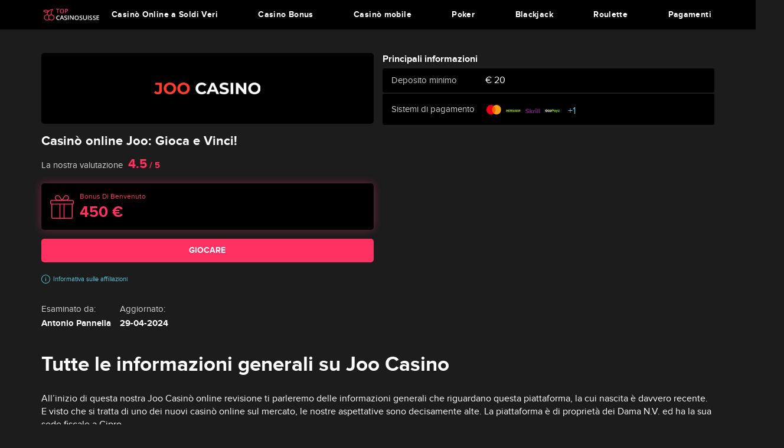

--- FILE ---
content_type: text/html; charset=UTF-8
request_url: https://topcasinosuisse.com/it/casinos/joocasino/
body_size: 19206
content:
<!DOCTYPE html>
<html lang="it-CH">
<head>
    <meta charset="UTF-8">
    <title>Joo Online Casino Svizzera ✅ 450 € Bonus per tutti ✅</title>
        <link rel="apple-touch-icon" sizes="57x57" href="//topcasinosuisse.com/wp-content/themes/topcasinosuisse/assets/images/favicon/apple-icon-57x57.png">
<link rel="apple-touch-icon" sizes="60x60" href="//topcasinosuisse.com/wp-content/themes/topcasinosuisse/assets/images/favicon/apple-icon-60x60.png">
<link rel="apple-touch-icon" sizes="72x72" href="//topcasinosuisse.com/wp-content/themes/topcasinosuisse/assets/images/favicon/apple-icon-72x72.png">
<link rel="apple-touch-icon" sizes="76x76" href="//topcasinosuisse.com/wp-content/themes/topcasinosuisse/assets/images/favicon/apple-icon-76x76.png">
<link rel="apple-touch-icon" sizes="114x114" href="//topcasinosuisse.com/wp-content/themes/topcasinosuisse/assets/images/favicon/apple-icon-114x114.png">
<link rel="apple-touch-icon" sizes="120x120" href="//topcasinosuisse.com/wp-content/themes/topcasinosuisse/assets/images/favicon/apple-icon-120x120.png">
<link rel="apple-touch-icon" sizes="144x144" href="//topcasinosuisse.com/wp-content/themes/topcasinosuisse/assets/images/favicon/apple-icon-144x144.png">
<link rel="apple-touch-icon" sizes="152x152" href="//topcasinosuisse.com/wp-content/themes/topcasinosuisse/assets/images/favicon/apple-icon-152x152.png">
<link rel="apple-touch-icon" sizes="180x180" href="//topcasinosuisse.com/wp-content/themes/topcasinosuisse/assets/images/favicon/apple-icon-180x180.png">
<link rel="icon" type="image/png" sizes="192x192"  href="//topcasinosuisse.com/wp-content/themes/topcasinosuisse/assets/images/favicon/android-icon-192x192.png">
<link rel="icon" type="image/png" sizes="32x32" href="//topcasinosuisse.com/wp-content/themes/topcasinosuisse/assets/images/favicon/favicon-32x32.png">
<link rel="icon" type="image/png" sizes="96x96" href="//topcasinosuisse.com/wp-content/themes/topcasinosuisse/assets/images/favicon/favicon-96x96.png">
<link rel="icon" type="image/png" sizes="16x16" href="//topcasinosuisse.com/wp-content/themes/topcasinosuisse/assets/images/favicon/favicon-16x16.png">
<link rel="manifest" crossorigin="use-credentials" href="//topcasinosuisse.com/wp-content/themes/topcasinosuisse/assets/images/favicon/manifest.json">
<meta name="msapplication-TileColor" content="#ffffff">
<meta name="msapplication-TileImage" content="//topcasinosuisse.com/wp-content/themes/topcasinosuisse/assets/images/favicon/ms-icon-144x144.png">
<meta name="theme-color" content="#ffffff">            <script>(function(w,d,s,l,i){w[l]=w[l]||[];w[l].push({'gtm.start':
                new Date().getTime(),event:'gtm.js'});var f=d.getElementsByTagName(s)[0],
            j=d.createElement(s),dl=l!='dataLayer'?'&l='+l:'';j.async=true;j.src=
            'https://www.googletagmanager.com/gtm.js?id='+i+dl;f.parentNode.insertBefore(j,f);
        })(window,document,'script','dataLayer','GTM-58HWHG3');
    </script>
            <meta name="MobileOptimized" content="width"/>
    <meta name="HandheldFriendly" content="True"/>
    <meta name="viewport" content="initial-scale=1.0, width=device-width">
    <meta name='robots' content='max-image-preview:large' />
<link rel="alternate" href="https://topcasinosuisse.com/casinos/joocasino/" hreflang="fr-CH" />
<link rel="alternate" href="https://topcasinosuisse.com/de/casinos/joocasino/" hreflang="de-CH" />
<link rel="alternate" href="https://topcasinosuisse.com/it/casinos/joocasino/" hreflang="it-CH" />
<link rel="alternate" href="https://topcasinosuisse.com/en/casinos/joo/" hreflang="en-CH" />

	<!-- This site is optimized with the Yoast SEO plugin v14.2 - https://yoast.com/wordpress/plugins/seo/ -->
	<meta name="description" content="Joo Casino ⭐ Scopri tutti i suoi vantaggi nella nostra recensione ✅ Joo casino codici bonus ➡️ 450 € bonus di benvenuto ✅ Gioca per soldi ⭐" />
	<meta name="robots" content="index, follow" />
	<meta name="googlebot" content="index, follow, max-snippet:-1, max-image-preview:large, max-video-preview:-1" />
	<meta name="bingbot" content="index, follow, max-snippet:-1, max-image-preview:large, max-video-preview:-1" />
	<link rel="canonical" href="https://topcasinosuisse.com/it/casinos/joocasino/" />
	<meta property="og:locale" content="it_IT" />
	<meta property="og:locale:alternate" content="de_DE" />
	<meta property="og:type" content="article" />
	<meta property="og:title" content="Joo Online Casino Svizzera ✅ 450 € Bonus per tutti ✅" />
	<meta property="og:description" content="Joo Casino ⭐ Scopri tutti i suoi vantaggi nella nostra recensione ✅ Joo casino codici bonus ➡️ 450 € bonus di benvenuto ✅ Gioca per soldi ⭐" />
	<meta property="og:url" content="https://topcasinosuisse.com/it/casinos/joocasino/" />
	<meta property="og:site_name" content="Casinò Online" />
	<meta property="article:modified_time" content="2024-04-29T09:02:40+00:00" />
	<meta property="og:image" content="https://topcasinosuisse.com/wp-content/uploads/2019/07/Joocasino-logo.png" />
	<meta property="og:image:width" content="300" />
	<meta property="og:image:height" content="133" />
	<meta name="twitter:card" content="summary_large_image" />
	<script type="application/ld+json" class="yoast-schema-graph">{"@context":"https://schema.org","@graph":[{"@type":"WebSite","@id":"https://topcasinosuisse.com/it/#website","url":"https://topcasinosuisse.com/it/","name":"Casin\u00f2 Online","description":"Just another WordPress site","potentialAction":[{"@type":"SearchAction","target":"https://topcasinosuisse.com/it/?s={search_term_string}","query-input":"required name=search_term_string"}],"inLanguage":"it-CH"},{"@type":"ImageObject","@id":"https://topcasinosuisse.com/it/casinos/joocasino/#primaryimage","inLanguage":"it-CH","url":"https://topcasinosuisse.com/wp-content/uploads/2019/07/Joocasino-logo.png","width":300,"height":133,"caption":"Joocasino"},{"@type":"WebPage","@id":"https://topcasinosuisse.com/it/casinos/joocasino/#webpage","url":"https://topcasinosuisse.com/it/casinos/joocasino/","name":"Joo Online Casino Svizzera \u2705 450 \u20ac Bonus per tutti \u2705","isPartOf":{"@id":"https://topcasinosuisse.com/it/#website"},"primaryImageOfPage":{"@id":"https://topcasinosuisse.com/it/casinos/joocasino/#primaryimage"},"datePublished":"2021-03-02T12:01:22+00:00","dateModified":"2024-04-29T09:02:40+00:00","description":"Joo Casino \u2b50 Scopri tutti i suoi vantaggi nella nostra recensione \u2705 Joo casino codici bonus \u27a1\ufe0f 450 \u20ac bonus di benvenuto \u2705 Gioca per soldi \u2b50","inLanguage":"it-CH","potentialAction":[{"@type":"ReadAction","target":["https://topcasinosuisse.com/it/casinos/joocasino/"]}]}]}</script>
	<!-- / Yoast SEO plugin. -->


<link rel='dns-prefetch' href='//unpkg.com' />
<link rel='dns-prefetch' href='//cdn.jsdelivr.net' />
<link rel='dns-prefetch' href='//www.googletagmanager.com' />
<link href='https://fonts.gstatic.com' crossorigin rel='preconnect' />
<link rel='stylesheet' id='wp-block-library-css'  href='https://topcasinosuisse.com/wp-includes/css/dist/block-library/style.min.css' type='text/css' media='all' />
<link rel='stylesheet' id='style-css'  href='https://topcasinosuisse.com/wp-content/themes/topcasinosuisse/assets/style/main.css' type='text/css' media='all' />
<style id='rocket-lazyload-inline-css' type='text/css'>
.rll-youtube-player{position:relative;padding-bottom:56.23%;height:0;overflow:hidden;max-width:100%;}.rll-youtube-player:focus-within{outline: 2px solid currentColor;outline-offset: 5px;}.rll-youtube-player iframe{position:absolute;top:0;left:0;width:100%;height:100%;z-index:100;background:0 0}.rll-youtube-player img{bottom:0;display:block;left:0;margin:auto;max-width:100%;width:100%;position:absolute;right:0;top:0;border:none;height:auto;-webkit-transition:.4s all;-moz-transition:.4s all;transition:.4s all}.rll-youtube-player img:hover{-webkit-filter:brightness(75%)}.rll-youtube-player .play{height:100%;width:100%;left:0;top:0;position:absolute;background:url(https://topcasinosuisse.com/wp-content/plugins/wp-rocket/assets/img/youtube.png) no-repeat center;background-color: transparent !important;cursor:pointer;border:none;}
</style>
<link rel="https://api.w.org/" href="https://topcasinosuisse.com/wp-json/" /><link rel="alternate" type="application/json+oembed" href="https://topcasinosuisse.com/wp-json/oembed/1.0/embed?url=https%3A%2F%2Ftopcasinosuisse.com%2Fit%2Fcasinos%2Fjoocasino%2F" />
<link rel="alternate" type="text/xml+oembed" href="https://topcasinosuisse.com/wp-json/oembed/1.0/embed?url=https%3A%2F%2Ftopcasinosuisse.com%2Fit%2Fcasinos%2Fjoocasino%2F&#038;format=xml" />
<style>@media (max-width: 1199px) {
    .language-nav {
        margin-left: auto;
        margin-right: 15px;
    }
}

.language-nav ul {
    margin: 0;
    padding: 5px;
    width: 55px;
    min-height: 40px;
    background: #eef1f5;
    border-radius: 5px;
    cursor: pointer;
    list-style: none;
    text-transform: uppercase;
}

.language-nav ul.lang-parent-ul .is-selected {
    transition: 0.3s;
}

.language-nav ul.lang-parent-ul .is-selected:hover .sub-menu-lang {
    display: block;
}

.language-nav ul.lang-parent-ul .is-selected:hover .js-toggle-submenu-lang {
    transform: scale(1) rotate(-45deg);
}

.language-nav ul.lang-parent-ul .is-selected:hover .js-toggle-submenu-lang.is-active {
    transform: scale(1) rotate(270deg);
}

.language-nav ul .sub-menu-lang {
    transition: 0.3s;
    display: none;
    position: absolute;
    margin-top: 0px;
    margin-left: -5px;
    padding: 0px 5px;
}

.language-nav ul .sub-menu-lang .menu-item-lang {
    margin-top: 5px;
    margin-bottom: 5px;
}

.language-nav ul .sub-menu-lang .menu-item-lang:hover a {
    transform: translateX(3px);
    color: #0c0c0d;
}

.language-nav ul .menu-item-lang {
    position: relative;
    height: 30px;
}

.language-nav ul .menu-item-lang a {
    transition: 0.3s;
    min-width: 30px;
    height: 30px;
    display: inline-block;
}

.language-nav ul .menu-item-lang a:hover {
    text-decoration: none;
}

.language-nav ul .menu-item-lang a span {
    color: #0c0c0d;
    font-size: 94%;
    line-height: 26px;
    font-weight: bold;
    top: 0px;
    display: block;
    padding-top: 7%;
}

.language-nav ul .menu-item-lang a img {
    width: 100%;
    height: 100%;
    border-radius: 6px;
}

.language-nav ul .menu-item-lang .js-toggle-submenu-lang {
    position: absolute;
    display: block;
    right: 0px;
    top: 0px;
    bottom: 0px;
    margin: auto;
    width: 7px;
    height: 7px;
    transition: 0.2s;
    border-top: 1px solid #000;
    border-right: 1px solid #000;
    transform: scale(1) rotate(135deg);
}

@media (max-width: 1200px) {
    .language-nav ul .menu-item-lang .js-toggle-submenu-lang {
        -webkit-transform: scale(1) rotate(135deg);
        transform: scale(1) rotate(135deg);
    }

	.footer-language-switcher .language .language-nav ul.lang-parent-ul .is-selected:hover .js-toggle-submenu-lang,
	.footer-language-switcher .language .language-nav ul.lang-parent-ul .is-selected:hover .js-toggle-submenu-lang.is-active {
		right: 2px;
		top: 5px;
	}
}
</style>
<link rel="preload" as="font" href="https://topcasinosuisse.com/wp-content/themes/topcasinosuisse/assets/fonts/ProximaNova-Regular.woff2" crossorigin>
<link rel="preload" as="font" href="https://topcasinosuisse.com/wp-content/themes/topcasinosuisse/assets/fonts/ProximaNova-Bold.woff2" crossorigin>
<link rel="preload" as="font" href="https://topcasinosuisse.com/wp-content/themes/topcasinosuisse/assets/fonts/ProximaNova-Semibold.woff2" crossorigin>
<link rel="preload" as="font" href="https://topcasinosuisse.com/wp-content/themes/topcasinosuisse/assets/fonts/icons.woff" crossorigin><noscript><style id="rocket-lazyload-nojs-css">.rll-youtube-player, [data-lazy-src]{display:none !important;}</style></noscript>	<style>
		@media (min-width: 768px){
			.all_casino_list .all_casinos .all_casinos_row .all_casinos_bonus span {
				display: initial;
			}
		}
	</style>
</head>
<body class="casinos-template-default single single-casinos postid-3667" data-cid="" data-current-url="68747470733a2f2f746f70636173696e6f7375697373652e636f6d2f69742f636173696e6f732f6a6f6f636173696e6f2f">
    <noscript><iframe src="https://www.googletagmanager.com/ns.html?id=GTM-58HWHG3" height="0" width="0" style="display:none;visibility:hidden"></iframe></noscript>
<div id="main">
   <header>
      <div class="header-inner">
        <div class="header_top">
             <div class="container flex_alc flex_wrap">
                 <a class="logo" href="https://topcasinosuisse.com/it/"><img src="https://topcasinosuisse.com/wp-content/uploads/2021/05/logo-22-1-1.svg" alt="Casinò Online"></a>             </div>
        </div>
        <div class="header_bottom">
                            <nav id="mainMenu" class="header_menu">
                    <ul><li><a href="https://topcasinosuisse.com/it/casino-soldi-veri/">Casinò Online a Soldi Veri</a></li>
<li class="menu-item-has-children"><a href="https://topcasinosuisse.com/it/casino-bonus/">Casino Bonus</a>
<ul class="sub-menu">
	<li><a href="https://topcasinosuisse.com/it/casino-senza-deposito/">Casino Online Senza Deposito</a></li>
</ul>
</li>
<li><a href="https://topcasinosuisse.com/it/casino-mobile/">Casinò mobile</a></li>
<li><a href="https://topcasinosuisse.com/it/poker/">Poker</a></li>
<li><a href="https://topcasinosuisse.com/it/blackjack/">Blackjack</a></li>
<li><a href="https://topcasinosuisse.com/it/roulette/">Roulette</a></li>
<li class="menu-item-has-children"><span class="empty_link">Pagamenti</span>
<ul class="sub-menu">
	<li><a href="https://topcasinosuisse.com/it/payments/carte-di-credito/">Carte di credito</a></li>
	<li><a href="https://topcasinosuisse.com/it/payments/neteller/">Neteller</a></li>
	<li><a href="https://topcasinosuisse.com/it/payments/paypal/">PayPal</a></li>
	<li><a href="https://topcasinosuisse.com/it/payments/ecopayz/">Ecopayz</a></li>
	<li><a href="https://topcasinosuisse.com/it/payments/paysafecard/">Paysafecard</a></li>
	<li><a href="https://topcasinosuisse.com/it/payments/bitcoin/">Bitcoin</a></li>
	<li><a href="https://topcasinosuisse.com/it/payments/skrill/">Skrill</a></li>
	<li><a href="https://topcasinosuisse.com/it/payments/wire-transfer/">Wire Transfer</a></li>
	<li><a href="https://topcasinosuisse.com/it/payments/apple-pay/">Apple Pay</a></li>
	<li><a href="https://topcasinosuisse.com/it/payments/google-pay/">Google Pay</a></li>
	<li><a href="https://topcasinosuisse.com/it/payments/postfinance/">PostFinance</a></li>
</ul>
</li>
</ul>                </nav>
                        <div class="header_bottom_nav">
                <div id="menuOpen" class="mobile-toggler">
                    <button class="hamburger hamburger--collapse" type="button" aria-label="menu">
                        <span class="hamburger-box">
                            <span class="hamburger-inner"></span>
                        </span>
                    </button>
                </div>
            </div>
        </div>
      </div>
   </header>
<div id="casino" class="content">
   <div class="flex_parent container">
      <article class="content_box content_box_unresponsive">
          
<section class="casino-main-info">
	<div class="column">
					<figure
				class="casino-main-info__thumbnail"
				data-ga-context-element="casino-page-logo"
				data-casino-target="3667"
				data-ga-convert-element="casino-page-logo"
				data-casino-name="Joocasino"
				data-casino-id="3667"
			>
				<img
					src="https://topcasinosuisse.com/wp-content/uploads/2019/07/Joocasino-logo-180x80.png"
					alt="Joocasino"
				>
			</figure>
		
		<div class="casino-main-info__wrapper">
			<h1 class="casino-main-info__heading">Casinò online Joo: Gioca e Vinci!</h1>

			<div class="casino-main-info__rating">
				<span class="casino-main-info__rating-heading">
					La nostra valutazione				</span>
				<span class="casino-main-info__rating-value">
					<span>4.5</span> / 5				</span>
			</div>
		</div>

		<div class="casino-main-info__bonus">
			<div class="casino-main-info__bonus-icon">
				<img
					src="https://topcasinosuisse.com/wp-content/themes/topcasinosuisse/assets/images/icons/ic-gift.svg"
					width="40"
					height="40"
					loading="lazy"
					alt="Joocasino"
				>
			</div>
			<div class="casino-main-info__bonus-content">
				<div class="casino-main-info__bonus-heading">Bonus di benvenuto</div>
				<div class="casino-main-info__bonus-value">450 €</div>

							</div>
		</div>

		<button
			data-ga-context-element="casino-page-button"
			data-casino-target="3667"
			data-ga-convert-element="casino-page-button"
			data-casino-name="Joocasino"
			data-casino-id="3667"
			class="button"
		>
			Giocare		</button>
	</div>

	<div class="column">
		<div class="casino-main-info__data">
			<div class="casino-main-info__data-section">
				<div class="casino-main-info__data-section-heading">Principali informazioni</div>
				<div class="casino-main-info__data-section-content">
											<div class="casino-main-info__data-section-row">
							<div class="casino-main-info__data-section-label">Deposito minimo</div>
							<div class="casino-main-info__data-section-value">€ 20</div>
						</div>
					
											<div class="casino-main-info__data-section-row">
							<div class="casino-main-info__data-section-label">Sistemi di pagamento</div>
							<div class="casino-main-info__data-section-value"><div class="payments-items">			<span class="item">
			<img src="https://topcasinosuisse.com/wp-content/uploads/2020/09/mastercard.svg" alt="Carte di credito" width="40" height="40"></span>			<span class="item">
			<img src="https://topcasinosuisse.com/wp-content/uploads/2020/09/Neteller.svg" alt="Neteller" width="40" height="40"></span>			<span class="item">
			<img src="https://topcasinosuisse.com/wp-content/uploads/2020/09/Skrill_logo.svg" alt="Skrill" width="40" height="40"></span>			<span class="item">
			<img src="https://topcasinosuisse.com/wp-content/uploads/2020/09/ecoPayz-logo-withe11-1.png" alt="Ecopayz" width="40" height="40"></span><div data-left-hidden="1" class="trigger-js item trigger payments-tooltip" >+1<div class="hidden-items">			<span class="hidden-item item">
			<img src="https://topcasinosuisse.com/wp-content/uploads/2021/02/apple-pay.svg" alt="Apple Pay"></span></div></div></div></div>
						</div>
									</div>
			</div>

					</div>
	</div>

			<div class="casino-main-info__footer">
			<span class="affiliate-tooltip tooltip icon-info">Informativa sulle affiliazioni</span>
		</div>
	</section>
          
<section class="casino-overall-rating">
	
	
	<div class="casino-overall-rating__metadata">
					<div class="casino-overall-rating__metadata-item">
				<div class="casino-overall-rating__metadata-item-label">Esaminato da:</div>
				<div class="casino-overall-rating__metadata-item-value">Antonio Pannella</div>
			</div>
		
		<div class="casino-overall-rating__metadata-item">
			<div class="casino-overall-rating__metadata-item-label">Aggiornato:</div>
			<div class="casino-overall-rating__metadata-item-value">29-04-2024</div>
		</div>
	</div>
</section>
          		  <section class="page_content_block content_box">
			<h2 id="to_heading_1" class="content_box_heading">
			Tutte le informazioni generali su Joo Casino		</h2>
				<div class="content_box_inner">
			<p>All’inizio di questa nostra Joo Casinò online revisione ti parleremo delle informazioni generali che riguardano questa piattaforma, la cui nascita è davvero recente. E visto che si tratta di uno dei nuovi casinò online sul mercato, le nostre aspettative sono decisamente alte. La piattaforma è di proprietà dei Dama N.V. ed ha la sua sede fiscale a Cipro.</p>
<p>In questo articolo, comunque, ne analizzeremo nel dettaglio tutte le caratteristiche più importanti così da farti capire se Joo Casinò online può essere perfetto per le tue esigenze.</p>
		</div>
	</section>
		<div class="all_casino_list">
				<div class="all_casinos">
		<h2>Migliori Casino Online Svizzera</h2>		<div class="all_casinos_table">
			<div class="all_casinos_header">
									<div class="all_casinos_row">
						<div class="all_casinos_column">Casino</div>

						<div class="all_casinos_column">Bonus</div>						<!--                    <div class="all_casinos_column">-->
						<!--</div>-->
						<div class="all_casinos_column">Tempo di pagamento</div>
						<div class="all_casinos_column">Pagamento</div>
						<div class="all_casinos_column">Giocare</div>
					</div>
							</div>
			<div class="all_casinos_body">
				
<div class="all_casinos_row ">
	<button
		class="all_casinos_overlay"
		aria-label="Casinos overlay"

		data-ga-context-element="table-row"
		data-casino-target="7169"

		data-ga-convert-element="table-row"
		data-casino-name="Rolling Slots"
		data-casino-id="7169"
		data-position="1"
		data-table-position="1"
	></button>

	<div class="all_casinos_number all_casinos_number__label">
		<strong>1</strong>
	</div>

	<div class="all_casinos_thumbnail">
					<a
				data-ga-context-element="table-logo"
				data-casino-target="7169"
				data-ga-convert-element="table-logo"
				data-casino-name="Rolling Slots"
				data-casino-id="7169"
				class="thumbnail"
				data-table-position="1"
				data-position="1"
				href="https://topcasinosuisse.com/it/casinos/rolling-slots/"
			>
								<img src="https://topcasinosuisse.com/wp-content/uploads/2022/08/RollingSlots-min.png"
					 alt="RollingSlots Casino">
			</a>
			</div>
	<div class="all_casinos_rating">
		<div class="all_casinos_title">Rolling Slots</div>
		<div class="all_casinos_title">
			<img width="30px" style="margin: 0 auto;" src="https://topcasinosuisse.com/wp-content/uploads/2021/04/Switzerland_flag-2.jpg"
				 alt="US">
		</div>
		<div class="stars_rating stars_rating__alternate">
			<div class="stars_inner" style="width: 100%"></div>
		</div>
	</div>

	<div
		class="all_casinos_bonus"
			>
		<span>Bonus: </span>200% Fino a €500+ 100 Giri Gratis	</div>

	<div class="all_casinos_payout">
		<span>Tempo di pagamento: </span>0-1 Ora	</div>

	<div class="all_casinos_payments">
					<div class="all_casinos_payments payments_list">
									<span class="all_casino_payment">
																			<img src="https://topcasinosuisse.com/wp-content/uploads/2020/09/mastercard.svg" alt="Carte di credito casino" />											</span>
									<span class="all_casino_payment">
																			<img src="https://topcasinosuisse.com/wp-content/uploads/2020/09/Neteller.svg" alt="neteller casinò" />											</span>
									<span class="all_casino_payment">
																			<img src="https://topcasinosuisse.com/wp-content/uploads/2020/09/Skrill_logo.svg" alt="skrill casinò" />											</span>
									<span class="all_casino_payment">
																			<img src="https://topcasinosuisse.com/wp-content/uploads/2020/09/ecoPayz-logo-withe11-1-180x80.png" alt="ecopayz casinò" />											</span>
									<span class="all_casino_payment">
																			<img src="https://topcasinosuisse.com/wp-content/uploads/2021/02/wire-transfer-white-min-1-180x80.png" alt="wire transfer casinò" />											</span>
									<span class="all_casino_payment">
																			<img src="https://topcasinosuisse.com/wp-content/uploads/2021/02/apple-pay.svg" alt="apple pay casinò" />											</span>
									<span class="all_casino_payment">
																			<img src="https://topcasinosuisse.com/wp-content/uploads/2022/12/Bitcoin-1.svg" alt="bitcoin casinò" />											</span>
							</div>
			</div>
	<div class="all_casinos_buttons">
		<button
			data-ga-context-element="table-button"
			data-ga-convert-element="table-button"
			data-casino-target="7169"
			data-casino-name="Rolling Slots"
			data-casino-id="7169"
			data-table-position="1"
			data-position="1"
			class="all_casinos_button"
		>
			Giocare		</button>
		<div class="for_link">
			<a href="https://topcasinosuisse.com/it/casinos/rolling-slots/">Revisione</a>
		</div>
	</div>
</div>
				
<div class="all_casinos_row ">
	<button
		class="all_casinos_overlay"
		aria-label="Casinos overlay"

		data-ga-context-element="table-row"
		data-casino-target="6717"

		data-ga-convert-element="table-row"
		data-casino-name="Skycrown"
		data-casino-id="6717"
		data-position="2"
		data-table-position="2"
	></button>

	<div class="all_casinos_number ">
		<strong>2</strong>
	</div>

	<div class="all_casinos_thumbnail">
					<a
				data-ga-context-element="table-logo"
				data-casino-target="6717"
				data-ga-convert-element="table-logo"
				data-casino-name="Skycrown"
				data-casino-id="6717"
				class="thumbnail"
				data-table-position="2"
				data-position="2"
				href="https://topcasinosuisse.com/it/casinos/skycrown/"
			>
								<img src="https://topcasinosuisse.com/wp-content/uploads/2022/04/300x133_SkyCrown-2-180x80.png"
					 alt="SkyCrown casino">
			</a>
			</div>
	<div class="all_casinos_rating">
		<div class="all_casinos_title">Skycrown</div>
		<div class="all_casinos_title">
			<img width="30px" style="margin: 0 auto;" src="https://topcasinosuisse.com/wp-content/uploads/2021/04/Switzerland_flag-2.jpg"
				 alt="US">
		</div>
		<div class="stars_rating stars_rating__alternate">
			<div class="stars_inner" style="width: 92%"></div>
		</div>
	</div>

	<div
		class="all_casinos_bonus"
			>
		<span>Bonus: </span>€500 + 225 Giri Gratis	</div>

	<div class="all_casinos_payout">
		<span>Tempo di pagamento: </span>0-24 ore	</div>

	<div class="all_casinos_payments">
					<div class="all_casinos_payments payments_list">
									<span class="all_casino_payment">
																			<img src="https://topcasinosuisse.com/wp-content/uploads/2020/09/mastercard.svg" alt="Carte di credito casino" />											</span>
									<span class="all_casino_payment">
																			<img src="https://topcasinosuisse.com/wp-content/uploads/2020/09/Paysafecard_logo-1.svg" alt="paysafecard casinò" />											</span>
									<span class="all_casino_payment">
																			<img src="https://topcasinosuisse.com/wp-content/uploads/2020/09/Neteller.svg" alt="neteller casinò" />											</span>
									<span class="all_casino_payment">
																			<img src="https://topcasinosuisse.com/wp-content/uploads/2020/09/Skrill_logo.svg" alt="skrill casinò" />											</span>
									<span class="all_casino_payment">
																			<img src="https://topcasinosuisse.com/wp-content/uploads/2020/09/ecoPayz-logo-withe11-1-180x80.png" alt="ecopayz casinò" />											</span>
									<span class="all_casino_payment">
																			<img src="https://topcasinosuisse.com/wp-content/uploads/2021/02/wire-transfer-white-min-1-180x80.png" alt="wire transfer casinò" />											</span>
									<span class="all_casino_payment">
																			<img src="https://topcasinosuisse.com/wp-content/uploads/2022/12/Bitcoin-1.svg" alt="bitcoin casinò" />											</span>
							</div>
			</div>
	<div class="all_casinos_buttons">
		<button
			data-ga-context-element="table-button"
			data-ga-convert-element="table-button"
			data-casino-target="6717"
			data-casino-name="Skycrown"
			data-casino-id="6717"
			data-table-position="2"
			data-position="2"
			class="all_casinos_button"
		>
			Giocare		</button>
		<div class="for_link">
			<a href="https://topcasinosuisse.com/it/casinos/skycrown/">Revisione</a>
		</div>
	</div>
</div>
				
<div class="all_casinos_row ">
	<button
		class="all_casinos_overlay"
		aria-label="Casinos overlay"

		data-ga-context-element="table-row"
		data-casino-target="7729"

		data-ga-convert-element="table-row"
		data-casino-name="Dolly Casino"
		data-casino-id="7729"
		data-position="3"
		data-table-position="3"
	></button>

	<div class="all_casinos_number ">
		<strong>3</strong>
	</div>

	<div class="all_casinos_thumbnail">
					<a
				data-ga-context-element="table-logo"
				data-casino-target="7729"
				data-ga-convert-element="table-logo"
				data-casino-name="Dolly Casino"
				data-casino-id="7729"
				class="thumbnail"
				data-table-position="3"
				data-position="3"
				href="https://topcasinosuisse.com/it/casinos/dolly-casino/"
			>
								<img src="https://topcasinosuisse.com/wp-content/uploads/2023/02/dolly-3-180x80.png"
					 alt="Dolly Casino">
			</a>
			</div>
	<div class="all_casinos_rating">
		<div class="all_casinos_title">Dolly Casino</div>
		<div class="all_casinos_title">
			<img width="30px" style="margin: 0 auto;" src="https://topcasinosuisse.com/wp-content/uploads/2021/04/Switzerland_flag-2.jpg"
				 alt="US">
		</div>
		<div class="stars_rating stars_rating__alternate">
			<div class="stars_inner" style="width: 100%"></div>
		</div>
	</div>

	<div
		class="all_casinos_bonus"
			>
		<span>Bonus: </span>100% fino a €500	</div>

	<div class="all_casinos_payout">
		<span>Tempo di pagamento: </span>0-1 ore	</div>

	<div class="all_casinos_payments">
					<div class="all_casinos_payments payments_list">
									<span class="all_casino_payment">
																			<img src="https://topcasinosuisse.com/wp-content/uploads/2020/09/mastercard.svg" alt="Carte di credito casino" />											</span>
									<span class="all_casino_payment">
																			<img src="https://topcasinosuisse.com/wp-content/uploads/2020/09/Paysafecard_logo-1.svg" alt="paysafecard casinò" />											</span>
									<span class="all_casino_payment">
																			<img src="https://topcasinosuisse.com/wp-content/uploads/2020/09/Neteller.svg" alt="neteller casinò" />											</span>
									<span class="all_casino_payment">
																			<img src="https://topcasinosuisse.com/wp-content/uploads/2020/09/Skrill_logo.svg" alt="skrill casinò" />											</span>
									<span class="all_casino_payment">
																			<img src="https://topcasinosuisse.com/wp-content/uploads/2021/02/wire-transfer-white-min-1-180x80.png" alt="wire transfer casinò" />											</span>
									<span class="all_casino_payment">
																			<img src="https://topcasinosuisse.com/wp-content/uploads/2022/12/Bitcoin-1.svg" alt="bitcoin casinò" />											</span>
							</div>
			</div>
	<div class="all_casinos_buttons">
		<button
			data-ga-context-element="table-button"
			data-ga-convert-element="table-button"
			data-casino-target="7729"
			data-casino-name="Dolly Casino"
			data-casino-id="7729"
			data-table-position="3"
			data-position="3"
			class="all_casinos_button"
		>
			Giocare		</button>
		<div class="for_link">
			<a href="https://topcasinosuisse.com/it/casinos/dolly-casino/">Revisione</a>
		</div>
	</div>
</div>
				
<div class="all_casinos_row ">
	<button
		class="all_casinos_overlay"
		aria-label="Casinos overlay"

		data-ga-context-element="table-row"
		data-casino-target="7171"

		data-ga-convert-element="table-row"
		data-casino-name="Need for Spin"
		data-casino-id="7171"
		data-position="4"
		data-table-position="4"
	></button>

	<div class="all_casinos_number ">
		<strong>4</strong>
	</div>

	<div class="all_casinos_thumbnail">
					<a
				data-ga-context-element="table-logo"
				data-casino-target="7171"
				data-ga-convert-element="table-logo"
				data-casino-name="Need for Spin"
				data-casino-id="7171"
				class="thumbnail"
				data-table-position="4"
				data-position="4"
				href="https://topcasinosuisse.com/it/casinos/need-for-spin/"
			>
								<img src="https://topcasinosuisse.com/wp-content/uploads/2022/08/Need-for-Spin-2-180x80.png"
					 alt="Need for Spin">
			</a>
			</div>
	<div class="all_casinos_rating">
		<div class="all_casinos_title">Need for Spin</div>
		<div class="all_casinos_title">
			<img width="30px" style="margin: 0 auto;" src="https://topcasinosuisse.com/wp-content/uploads/2021/04/Switzerland_flag-2.jpg"
				 alt="US">
		</div>
		<div class="stars_rating stars_rating__alternate">
			<div class="stars_inner" style="width: 100%"></div>
		</div>
	</div>

	<div
		class="all_casinos_bonus"
			>
		<span>Bonus: </span>300% Fino a €1000 + 300 Giri Gratis	</div>

	<div class="all_casinos_payout">
		<span>Tempo di pagamento: </span>0-24 Ore	</div>

	<div class="all_casinos_payments">
					<div class="all_casinos_payments payments_list">
									<span class="all_casino_payment">
																			<img src="https://topcasinosuisse.com/wp-content/uploads/2020/09/mastercard.svg" alt="Carte di credito casino" />											</span>
									<span class="all_casino_payment">
																			<img src="https://topcasinosuisse.com/wp-content/uploads/2020/09/Paysafecard_logo-1.svg" alt="paysafecard casinò" />											</span>
									<span class="all_casino_payment">
																			<img src="https://topcasinosuisse.com/wp-content/uploads/2020/09/Neteller.svg" alt="neteller casinò" />											</span>
									<span class="all_casino_payment">
																			<img src="https://topcasinosuisse.com/wp-content/uploads/2020/09/Skrill_logo.svg" alt="skrill casinò" />											</span>
									<span class="all_casino_payment">
																			<img src="https://topcasinosuisse.com/wp-content/uploads/2020/09/ecoPayz-logo-withe11-1-180x80.png" alt="ecopayz casinò" />											</span>
									<span class="all_casino_payment">
																			<img src="https://topcasinosuisse.com/wp-content/uploads/2021/02/wire-transfer-white-min-1-180x80.png" alt="wire transfer casinò" />											</span>
									<span class="all_casino_payment">
																			<img src="https://topcasinosuisse.com/wp-content/uploads/2022/12/Bitcoin-1.svg" alt="bitcoin casinò" />											</span>
							</div>
			</div>
	<div class="all_casinos_buttons">
		<button
			data-ga-context-element="table-button"
			data-ga-convert-element="table-button"
			data-casino-target="7171"
			data-casino-name="Need for Spin"
			data-casino-id="7171"
			data-table-position="4"
			data-position="4"
			class="all_casinos_button"
		>
			Giocare		</button>
		<div class="for_link">
			<a href="https://topcasinosuisse.com/it/casinos/need-for-spin/">Revisione</a>
		</div>
	</div>
</div>
				
<div class="all_casinos_row ">
	<button
		class="all_casinos_overlay"
		aria-label="Casinos overlay"

		data-ga-context-element="table-row"
		data-casino-target="7446"

		data-ga-convert-element="table-row"
		data-casino-name="Playfina"
		data-casino-id="7446"
		data-position="5"
		data-table-position="5"
	></button>

	<div class="all_casinos_number ">
		<strong>5</strong>
	</div>

	<div class="all_casinos_thumbnail">
					<a
				data-ga-context-element="table-logo"
				data-casino-target="7446"
				data-ga-convert-element="table-logo"
				data-casino-name="Playfina"
				data-casino-id="7446"
				class="thumbnail"
				data-table-position="5"
				data-position="5"
				href="https://topcasinosuisse.com/it/casinos/playfina/"
			>
								<img src="https://topcasinosuisse.com/wp-content/uploads/2022/11/playfina-180x80.png"
					 alt="Playfina Casino">
			</a>
			</div>
	<div class="all_casinos_rating">
		<div class="all_casinos_title">Playfina</div>
		<div class="all_casinos_title">
			<img width="30px" style="margin: 0 auto;" src="https://topcasinosuisse.com/wp-content/uploads/2021/04/Switzerland_flag-2.jpg"
				 alt="US">
		</div>
		<div class="stars_rating stars_rating__alternate">
			<div class="stars_inner" style="width: 100%"></div>
		</div>
	</div>

	<div
		class="all_casinos_bonus"
			>
		<span>Bonus: </span>€1000 o 400 mBTC + 200 Giri Gratis + Bonus Segreto	</div>

	<div class="all_casinos_payout">
		<span>Tempo di pagamento: </span>0-24 Ore	</div>

	<div class="all_casinos_payments">
					<div class="all_casinos_payments payments_list">
									<span class="all_casino_payment">
																			<img src="https://topcasinosuisse.com/wp-content/uploads/2020/09/mastercard.svg" alt="Carte di credito casino" />											</span>
									<span class="all_casino_payment">
																			<img src="https://topcasinosuisse.com/wp-content/uploads/2020/09/Neteller.svg" alt="neteller casinò" />											</span>
									<span class="all_casino_payment">
																			<img src="https://topcasinosuisse.com/wp-content/uploads/2020/09/Skrill_logo.svg" alt="skrill casinò" />											</span>
							</div>
			</div>
	<div class="all_casinos_buttons">
		<button
			data-ga-context-element="table-button"
			data-ga-convert-element="table-button"
			data-casino-target="7446"
			data-casino-name="Playfina"
			data-casino-id="7446"
			data-table-position="5"
			data-position="5"
			class="all_casinos_button"
		>
			Giocare		</button>
		<div class="for_link">
			<a href="https://topcasinosuisse.com/it/casinos/playfina/">Revisione</a>
		</div>
	</div>
</div>
				
<div class="all_casinos_row ">
	<button
		class="all_casinos_overlay"
		aria-label="Casinos overlay"

		data-ga-context-element="table-row"
		data-casino-target="10865"

		data-ga-convert-element="table-row"
		data-casino-name="Casino Axe"
		data-casino-id="10865"
		data-position="6"
		data-table-position="6"
	></button>

	<div class="all_casinos_number ">
		<strong>6</strong>
	</div>

	<div class="all_casinos_thumbnail">
					<a
				data-ga-context-element="table-logo"
				data-casino-target="10865"
				data-ga-convert-element="table-logo"
				data-casino-name="Casino Axe"
				data-casino-id="10865"
				class="thumbnail"
				data-table-position="6"
				data-position="6"
				href="https://topcasinosuisse.com/it/casinos/casino-axe/"
			>
								<img src="https://topcasinosuisse.com/wp-content/uploads/2025/06/axe-gradient-2-3-180x80.png"
					 alt="axe logo">
			</a>
			</div>
	<div class="all_casinos_rating">
		<div class="all_casinos_title">Casino Axe</div>
		<div class="all_casinos_title">
			<img width="30px" style="margin: 0 auto;" src="https://topcasinosuisse.com/wp-content/uploads/2021/04/Switzerland_flag-2.jpg"
				 alt="US">
		</div>
		<div class="stars_rating stars_rating__alternate">
			<div class="stars_inner" style="width: 88%"></div>
		</div>
	</div>

	<div
		class="all_casinos_bonus"
			>
		<span>Bonus: </span>325% fino a 3500 EUR	</div>

	<div class="all_casinos_payout">
			</div>

	<div class="all_casinos_payments">
					<div class="all_casinos_payments payments_list">
									<span class="all_casino_payment">
																			<img src="https://topcasinosuisse.com/wp-content/uploads/2021/02/PostFinance_Logo.svg" alt="postfinance casinò online" />											</span>
									<span class="all_casino_payment">
																			<img src="https://topcasinosuisse.com/wp-content/uploads/2021/02/wire-transfer-white-min-1-180x80.png" alt="wire transfer casinò" />											</span>
									<span class="all_casino_payment">
																			<img src="https://topcasinosuisse.com/wp-content/uploads/2020/10/PayPal_logo-1.svg" alt="paypal casino" />											</span>
									<span class="all_casino_payment">
																			<img src="https://topcasinosuisse.com/wp-content/uploads/2020/09/ecoPayz-logo-withe11-1-180x80.png" alt="ecopayz casinò" />											</span>
									<span class="all_casino_payment">
																			<img src="https://topcasinosuisse.com/wp-content/uploads/2020/09/Skrill_logo.svg" alt="skrill casinò" />											</span>
									<span class="all_casino_payment">
																			<img src="https://topcasinosuisse.com/wp-content/uploads/2020/09/Neteller.svg" alt="neteller casinò" />											</span>
									<span class="all_casino_payment">
																			<img src="https://topcasinosuisse.com/wp-content/uploads/2020/09/Paysafecard_logo-1.svg" alt="paysafecard casinò" />											</span>
									<span class="all_casino_payment">
																			<img src="https://topcasinosuisse.com/wp-content/uploads/2020/09/mastercard.svg" alt="Carte di credito casino" />											</span>
							</div>
			</div>
	<div class="all_casinos_buttons">
		<button
			data-ga-context-element="table-button"
			data-ga-convert-element="table-button"
			data-casino-target="10865"
			data-casino-name="Casino Axe"
			data-casino-id="10865"
			data-table-position="6"
			data-position="6"
			class="all_casinos_button"
		>
			Giocare		</button>
		<div class="for_link">
			<a href="https://topcasinosuisse.com/it/casinos/casino-axe/">Revisione</a>
		</div>
	</div>
</div>
				
<div class="all_casinos_row ">
	<button
		class="all_casinos_overlay"
		aria-label="Casinos overlay"

		data-ga-context-element="table-row"
		data-casino-target="8257"

		data-ga-convert-element="table-row"
		data-casino-name="SG Casino"
		data-casino-id="8257"
		data-position="7"
		data-table-position="7"
	></button>

	<div class="all_casinos_number ">
		<strong>7</strong>
	</div>

	<div class="all_casinos_thumbnail">
					<a
				data-ga-context-element="table-logo"
				data-casino-target="8257"
				data-ga-convert-element="table-logo"
				data-casino-name="SG Casino"
				data-casino-id="8257"
				class="thumbnail"
				data-table-position="7"
				data-position="7"
				href="https://topcasinosuisse.com/it/casinos/sg-casino/"
			>
								<img src="https://topcasinosuisse.com/wp-content/uploads/2023/07/SG-casino-online-1-180x80.png"
					 alt="SG casino online">
			</a>
			</div>
	<div class="all_casinos_rating">
		<div class="all_casinos_title">SG Casino</div>
		<div class="all_casinos_title">
			<img width="30px" style="margin: 0 auto;" src="https://topcasinosuisse.com/wp-content/uploads/2021/04/Switzerland_flag-2.jpg"
				 alt="US">
		</div>
		<div class="stars_rating stars_rating__alternate">
			<div class="stars_inner" style="width: 96%"></div>
		</div>
	</div>

	<div
		class="all_casinos_bonus"
			>
		<span>Bonus: </span>100% fino a €500 + 200 FS	</div>

	<div class="all_casinos_payout">
		<span>Tempo di pagamento: </span>0-1 Ora	</div>

	<div class="all_casinos_payments">
					<div class="all_casinos_payments payments_list">
									<span class="all_casino_payment">
																			<img src="https://topcasinosuisse.com/wp-content/uploads/2020/09/mastercard.svg" alt="Carte di credito casino" />											</span>
									<span class="all_casino_payment">
																			<img src="https://topcasinosuisse.com/wp-content/uploads/2020/09/Paysafecard_logo-1.svg" alt="paysafecard casinò" />											</span>
									<span class="all_casino_payment">
																			<img src="https://topcasinosuisse.com/wp-content/uploads/2020/09/Neteller.svg" alt="neteller casinò" />											</span>
									<span class="all_casino_payment">
																			<img src="https://topcasinosuisse.com/wp-content/uploads/2020/09/Skrill_logo.svg" alt="skrill casinò" />											</span>
									<span class="all_casino_payment">
																			<img src="https://topcasinosuisse.com/wp-content/uploads/2021/02/wire-transfer-white-min-1-180x80.png" alt="wire transfer casinò" />											</span>
									<span class="all_casino_payment">
																			<img src="https://topcasinosuisse.com/wp-content/uploads/2022/12/Bitcoin-1.svg" alt="bitcoin casinò" />											</span>
							</div>
			</div>
	<div class="all_casinos_buttons">
		<button
			data-ga-context-element="table-button"
			data-ga-convert-element="table-button"
			data-casino-target="8257"
			data-casino-name="SG Casino"
			data-casino-id="8257"
			data-table-position="7"
			data-position="7"
			class="all_casinos_button"
		>
			Giocare		</button>
		<div class="for_link">
			<a href="https://topcasinosuisse.com/it/casinos/sg-casino/">Revisione</a>
		</div>
	</div>
</div>
				
<div class="all_casinos_row ">
	<button
		class="all_casinos_overlay"
		aria-label="Casinos overlay"

		data-ga-context-element="table-row"
		data-casino-target="6644"

		data-ga-convert-element="table-row"
		data-casino-name="LibraBet"
		data-casino-id="6644"
		data-position="8"
		data-table-position="8"
	></button>

	<div class="all_casinos_number ">
		<strong>8</strong>
	</div>

	<div class="all_casinos_thumbnail">
					<a
				data-ga-context-element="table-logo"
				data-casino-target="6644"
				data-ga-convert-element="table-logo"
				data-casino-name="LibraBet"
				data-casino-id="6644"
				class="thumbnail"
				data-table-position="8"
				data-position="8"
				href="https://topcasinosuisse.com/it/casinos/librabet/"
			>
								<img src="https://topcasinosuisse.com/wp-content/uploads/2022/04/LibraBet-Casino-min-2-180x80.png"
					 alt="LibraBet Casino">
			</a>
			</div>
	<div class="all_casinos_rating">
		<div class="all_casinos_title">LibraBet</div>
		<div class="all_casinos_title">
			<img width="30px" style="margin: 0 auto;" src="https://topcasinosuisse.com/wp-content/uploads/2021/04/Switzerland_flag-2.jpg"
				 alt="US">
		</div>
		<div class="stars_rating stars_rating__alternate">
			<div class="stars_inner" style="width: 90%"></div>
		</div>
	</div>

	<div
		class="all_casinos_bonus"
			>
		<span>Bonus: </span>100% fino a €500 e 200 giri gratis	</div>

	<div class="all_casinos_payout">
		<span>Tempo di pagamento: </span>0-1 ore	</div>

	<div class="all_casinos_payments">
					<div class="all_casinos_payments payments_list">
									<span class="all_casino_payment">
																			<img src="https://topcasinosuisse.com/wp-content/uploads/2020/09/mastercard.svg" alt="Carte di credito casino" />											</span>
									<span class="all_casino_payment">
																			<img src="https://topcasinosuisse.com/wp-content/uploads/2020/09/Paysafecard_logo-1.svg" alt="paysafecard casinò" />											</span>
									<span class="all_casino_payment">
																			<img src="https://topcasinosuisse.com/wp-content/uploads/2020/09/Neteller.svg" alt="neteller casinò" />											</span>
									<span class="all_casino_payment">
																			<img src="https://topcasinosuisse.com/wp-content/uploads/2020/09/Skrill_logo.svg" alt="skrill casinò" />											</span>
									<span class="all_casino_payment">
																			<img src="https://topcasinosuisse.com/wp-content/uploads/2020/09/ecoPayz-logo-withe11-1-180x80.png" alt="ecopayz casinò" />											</span>
									<span class="all_casino_payment">
																			<img src="https://topcasinosuisse.com/wp-content/uploads/2021/02/wire-transfer-white-min-1-180x80.png" alt="wire transfer casinò" />											</span>
									<span class="all_casino_payment">
																			<img src="https://topcasinosuisse.com/wp-content/uploads/2021/02/PostFinance_Logo.svg" alt="postfinance casinò online" />											</span>
							</div>
			</div>
	<div class="all_casinos_buttons">
		<button
			data-ga-context-element="table-button"
			data-ga-convert-element="table-button"
			data-casino-target="6644"
			data-casino-name="LibraBet"
			data-casino-id="6644"
			data-table-position="8"
			data-position="8"
			class="all_casinos_button"
		>
			Giocare		</button>
		<div class="for_link">
			<a href="https://topcasinosuisse.com/it/casinos/librabet/">Revisione</a>
		</div>
	</div>
</div>
				
<div class="all_casinos_row ">
	<button
		class="all_casinos_overlay"
		aria-label="Casinos overlay"

		data-ga-context-element="table-row"
		data-casino-target="7760"

		data-ga-convert-element="table-row"
		data-casino-name="Nine Casino"
		data-casino-id="7760"
		data-position="9"
		data-table-position="9"
	></button>

	<div class="all_casinos_number ">
		<strong>9</strong>
	</div>

	<div class="all_casinos_thumbnail">
					<a
				data-ga-context-element="table-logo"
				data-casino-target="7760"
				data-ga-convert-element="table-logo"
				data-casino-name="Nine Casino"
				data-casino-id="7760"
				class="thumbnail"
				data-table-position="9"
				data-position="9"
				href="https://topcasinosuisse.com/it/casinos/nine-casino/"
			>
								<img src="https://topcasinosuisse.com/wp-content/uploads/2023/02/Nine-Casino-min-2-180x80.png"
					 alt="nine casino">
			</a>
			</div>
	<div class="all_casinos_rating">
		<div class="all_casinos_title">Nine Casino</div>
		<div class="all_casinos_title">
			<img width="30px" style="margin: 0 auto;" src="https://topcasinosuisse.com/wp-content/uploads/2021/04/Switzerland_flag-2.jpg"
				 alt="US">
		</div>
		<div class="stars_rating stars_rating__alternate">
			<div class="stars_inner" style="width: 100%"></div>
		</div>
	</div>

	<div
		class="all_casinos_bonus"
			>
		<span>Bonus: </span>€450 + 250 Giri Gratis	</div>

	<div class="all_casinos_payout">
		<span>Tempo di pagamento: </span>0-1 Ora	</div>

	<div class="all_casinos_payments">
					<div class="all_casinos_payments payments_list">
									<span class="all_casino_payment">
																			<img src="https://topcasinosuisse.com/wp-content/uploads/2020/09/mastercard.svg" alt="Carte di credito casino" />											</span>
									<span class="all_casino_payment">
																			<img src="https://topcasinosuisse.com/wp-content/uploads/2020/09/Paysafecard_logo-1.svg" alt="paysafecard casinò" />											</span>
									<span class="all_casino_payment">
																			<img src="https://topcasinosuisse.com/wp-content/uploads/2020/09/Neteller.svg" alt="neteller casinò" />											</span>
									<span class="all_casino_payment">
																			<img src="https://topcasinosuisse.com/wp-content/uploads/2020/09/Skrill_logo.svg" alt="skrill casinò" />											</span>
									<span class="all_casino_payment">
																			<img src="https://topcasinosuisse.com/wp-content/uploads/2020/09/ecoPayz-logo-withe11-1-180x80.png" alt="ecopayz casinò" />											</span>
									<span class="all_casino_payment">
																			<img src="https://topcasinosuisse.com/wp-content/uploads/2021/02/wire-transfer-white-min-1-180x80.png" alt="wire transfer casinò" />											</span>
							</div>
			</div>
	<div class="all_casinos_buttons">
		<button
			data-ga-context-element="table-button"
			data-ga-convert-element="table-button"
			data-casino-target="7760"
			data-casino-name="Nine Casino"
			data-casino-id="7760"
			data-table-position="9"
			data-position="9"
			class="all_casinos_button"
		>
			Giocare		</button>
		<div class="for_link">
			<a href="https://topcasinosuisse.com/it/casinos/nine-casino/">Revisione</a>
		</div>
	</div>
</div>
				
<div class="all_casinos_row ">
	<button
		class="all_casinos_overlay"
		aria-label="Casinos overlay"

		data-ga-context-element="table-row"
		data-casino-target="7998"

		data-ga-convert-element="table-row"
		data-casino-name="CrocoSlots"
		data-casino-id="7998"
		data-position="10"
		data-table-position="10"
	></button>

	<div class="all_casinos_number ">
		<strong>10</strong>
	</div>

	<div class="all_casinos_thumbnail">
					<a
				data-ga-context-element="table-logo"
				data-casino-target="7998"
				data-ga-convert-element="table-logo"
				data-casino-name="CrocoSlots"
				data-casino-id="7998"
				class="thumbnail"
				data-table-position="10"
				data-position="10"
				href="https://topcasinosuisse.com/it/casinos/crocoslots/"
			>
								<img src="https://topcasinosuisse.com/wp-content/uploads/2023/05/crocoslots-logo.png"
					 alt="CrocoSlots Casino">
			</a>
			</div>
	<div class="all_casinos_rating">
		<div class="all_casinos_title">CrocoSlots</div>
		<div class="all_casinos_title">
			<img width="30px" style="margin: 0 auto;" src="https://topcasinosuisse.com/wp-content/uploads/2021/04/Switzerland_flag-2.jpg"
				 alt="US">
		</div>
		<div class="stars_rating stars_rating__alternate">
			<div class="stars_inner" style="width: 100%"></div>
		</div>
	</div>

	<div
		class="all_casinos_bonus"
			>
		<span>Bonus: </span>3000€ + 225FS	</div>

	<div class="all_casinos_payout">
		<span>Tempo di pagamento: </span>0-1 Ora	</div>

	<div class="all_casinos_payments">
					<div class="all_casinos_payments payments_list">
									<span class="all_casino_payment">
																			<img src="https://topcasinosuisse.com/wp-content/uploads/2020/09/mastercard.svg" alt="Carte di credito casino" />											</span>
									<span class="all_casino_payment">
																			<img src="https://topcasinosuisse.com/wp-content/uploads/2020/09/Paysafecard_logo-1.svg" alt="paysafecard casinò" />											</span>
									<span class="all_casino_payment">
																			<img src="https://topcasinosuisse.com/wp-content/uploads/2020/09/Neteller.svg" alt="neteller casinò" />											</span>
									<span class="all_casino_payment">
																			<img src="https://topcasinosuisse.com/wp-content/uploads/2020/09/Skrill_logo.svg" alt="skrill casinò" />											</span>
									<span class="all_casino_payment">
																			<img src="https://topcasinosuisse.com/wp-content/uploads/2020/09/ecoPayz-logo-withe11-1-180x80.png" alt="ecopayz casinò" />											</span>
									<span class="all_casino_payment">
																			<img src="https://topcasinosuisse.com/wp-content/uploads/2021/02/wire-transfer-white-min-1-180x80.png" alt="wire transfer casinò" />											</span>
									<span class="all_casino_payment">
																			<img src="https://topcasinosuisse.com/wp-content/uploads/2022/12/Bitcoin-1.svg" alt="bitcoin casinò" />											</span>
							</div>
			</div>
	<div class="all_casinos_buttons">
		<button
			data-ga-context-element="table-button"
			data-ga-convert-element="table-button"
			data-casino-target="7998"
			data-casino-name="CrocoSlots"
			data-casino-id="7998"
			data-table-position="10"
			data-position="10"
			class="all_casinos_button"
		>
			Giocare		</button>
		<div class="for_link">
			<a href="https://topcasinosuisse.com/it/casinos/crocoslots/">Revisione</a>
		</div>
	</div>
</div>
				
<div class="all_casinos_row hidden">
	<button
		class="all_casinos_overlay"
		aria-label="Casinos overlay"

		data-ga-context-element="table-row"
		data-casino-target="8135"

		data-ga-convert-element="table-row"
		data-casino-name="PlayZilla"
		data-casino-id="8135"
		data-position="11"
		data-table-position="11"
	></button>

	<div class="all_casinos_number ">
		<strong>11</strong>
	</div>

	<div class="all_casinos_thumbnail">
					<a
				data-ga-context-element="table-logo"
				data-casino-target="8135"
				data-ga-convert-element="table-logo"
				data-casino-name="PlayZilla"
				data-casino-id="8135"
				class="thumbnail"
				data-table-position="11"
				data-position="11"
				href="https://topcasinosuisse.com/it/casinos/playzilla/"
			>
								<img src="https://topcasinosuisse.com/wp-content/uploads/2023/06/01-dark-pz-logo-hor-180x80.png"
					 alt="playzilla casino">
			</a>
			</div>
	<div class="all_casinos_rating">
		<div class="all_casinos_title">PlayZilla</div>
		<div class="all_casinos_title">
			<img width="30px" style="margin: 0 auto;" src="https://topcasinosuisse.com/wp-content/uploads/2021/04/Switzerland_flag-2.jpg"
				 alt="US">
		</div>
		<div class="stars_rating stars_rating__alternate">
			<div class="stars_inner" style="width: 96%"></div>
		</div>
	</div>

	<div
		class="all_casinos_bonus"
			>
		<span>Bonus: </span>200% Fino a 100€ + 500 FS	</div>

	<div class="all_casinos_payout">
		<span>Tempo di pagamento: </span>1-3 giorni	</div>

	<div class="all_casinos_payments">
					<div class="all_casinos_payments payments_list">
									<span class="all_casino_payment">
																			<img src="https://topcasinosuisse.com/wp-content/uploads/2020/09/mastercard.svg" alt="Carte di credito casino" />											</span>
									<span class="all_casino_payment">
																			<img src="https://topcasinosuisse.com/wp-content/uploads/2020/09/Paysafecard_logo-1.svg" alt="paysafecard casinò" />											</span>
									<span class="all_casino_payment">
																			<img src="https://topcasinosuisse.com/wp-content/uploads/2020/09/Neteller.svg" alt="neteller casinò" />											</span>
									<span class="all_casino_payment">
																			<img src="https://topcasinosuisse.com/wp-content/uploads/2020/09/Skrill_logo.svg" alt="skrill casinò" />											</span>
									<span class="all_casino_payment">
																			<img src="https://topcasinosuisse.com/wp-content/uploads/2021/02/wire-transfer-white-min-1-180x80.png" alt="wire transfer casinò" />											</span>
									<span class="all_casino_payment">
																			<img src="https://topcasinosuisse.com/wp-content/uploads/2022/12/Bitcoin-1.svg" alt="bitcoin casinò" />											</span>
							</div>
			</div>
	<div class="all_casinos_buttons">
		<button
			data-ga-context-element="table-button"
			data-ga-convert-element="table-button"
			data-casino-target="8135"
			data-casino-name="PlayZilla"
			data-casino-id="8135"
			data-table-position="11"
			data-position="11"
			class="all_casinos_button"
		>
			Giocare		</button>
		<div class="for_link">
			<a href="https://topcasinosuisse.com/it/casinos/playzilla/">Revisione</a>
		</div>
	</div>
</div>
				
<div class="all_casinos_row hidden">
	<button
		class="all_casinos_overlay"
		aria-label="Casinos overlay"

		data-ga-context-element="table-row"
		data-casino-target="6603"

		data-ga-convert-element="table-row"
		data-casino-name="Montecryptos"
		data-casino-id="6603"
		data-position="12"
		data-table-position="12"
	></button>

	<div class="all_casinos_number ">
		<strong>12</strong>
	</div>

	<div class="all_casinos_thumbnail">
					<a
				data-ga-context-element="table-logo"
				data-casino-target="6603"
				data-ga-convert-element="table-logo"
				data-casino-name="Montecryptos"
				data-casino-id="6603"
				class="thumbnail"
				data-table-position="12"
				data-position="12"
				href="https://topcasinosuisse.com/it/casinos/montecryptos/"
			>
								<img src="https://topcasinosuisse.com/wp-content/uploads/2022/03/Montecryptos-2-180x80.png"
					 alt="Montecryptos casino">
			</a>
			</div>
	<div class="all_casinos_rating">
		<div class="all_casinos_title">Montecryptos</div>
		<div class="all_casinos_title">
			<img width="30px" style="margin: 0 auto;" src="https://topcasinosuisse.com/wp-content/uploads/2021/04/Switzerland_flag-2.jpg"
				 alt="US">
		</div>
		<div class="stars_rating stars_rating__alternate">
			<div class="stars_inner" style="width: 94%"></div>
		</div>
	</div>

	<div
		class="all_casinos_bonus"
			>
		<span>Bonus: </span>120% up to €240	</div>

	<div class="all_casinos_payout">
		<span>Tempo di pagamento: </span>0-24 ore	</div>

	<div class="all_casinos_payments">
					<div class="all_casinos_payments payments_list">
									<span class="all_casino_payment">
																			<img src="https://topcasinosuisse.com/wp-content/uploads/2020/09/mastercard.svg" alt="Carte di credito casino" />											</span>
									<span class="all_casino_payment">
																			<img src="https://topcasinosuisse.com/wp-content/uploads/2020/09/Paysafecard_logo-1.svg" alt="paysafecard casinò" />											</span>
									<span class="all_casino_payment">
																			<img src="https://topcasinosuisse.com/wp-content/uploads/2020/09/Neteller.svg" alt="neteller casinò" />											</span>
									<span class="all_casino_payment">
																			<img src="https://topcasinosuisse.com/wp-content/uploads/2020/09/Skrill_logo.svg" alt="skrill casinò" />											</span>
									<span class="all_casino_payment">
																			<img src="https://topcasinosuisse.com/wp-content/uploads/2020/09/ecoPayz-logo-withe11-1-180x80.png" alt="ecopayz casinò" />											</span>
									<span class="all_casino_payment">
																			<img src="https://topcasinosuisse.com/wp-content/uploads/2021/02/wire-transfer-white-min-1-180x80.png" alt="wire transfer casinò" />											</span>
							</div>
			</div>
	<div class="all_casinos_buttons">
		<button
			data-ga-context-element="table-button"
			data-ga-convert-element="table-button"
			data-casino-target="6603"
			data-casino-name="Montecryptos"
			data-casino-id="6603"
			data-table-position="12"
			data-position="12"
			class="all_casinos_button"
		>
			Giocare		</button>
		<div class="for_link">
			<a href="https://topcasinosuisse.com/it/casinos/montecryptos/">Revisione</a>
		</div>
	</div>
</div>
				
<div class="all_casinos_row hidden">
	<button
		class="all_casinos_overlay"
		aria-label="Casinos overlay"

		data-ga-context-element="table-row"
		data-casino-target="5303"

		data-ga-convert-element="table-row"
		data-casino-name="Goodman Casino"
		data-casino-id="5303"
		data-position="13"
		data-table-position="13"
	></button>

	<div class="all_casinos_number ">
		<strong>13</strong>
	</div>

	<div class="all_casinos_thumbnail">
					<a
				data-ga-context-element="table-logo"
				data-casino-target="5303"
				data-ga-convert-element="table-logo"
				data-casino-name="Goodman Casino"
				data-casino-id="5303"
				class="thumbnail"
				data-table-position="13"
				data-position="13"
				href="https://topcasinosuisse.com/it/casinos/goodman/"
			>
								<img src="https://topcasinosuisse.com/wp-content/uploads/2021/09/goodman-casino-logo-face-1-2-180x80.png"
					 alt="Goodman Casino Casinò">
			</a>
			</div>
	<div class="all_casinos_rating">
		<div class="all_casinos_title">Goodman Casino</div>
		<div class="all_casinos_title">
			<img width="30px" style="margin: 0 auto;" src="https://topcasinosuisse.com/wp-content/uploads/2021/04/Switzerland_flag-2.jpg"
				 alt="US">
		</div>
		<div class="stars_rating stars_rating__alternate">
			<div class="stars_inner" style="width: 92%"></div>
		</div>
	</div>

	<div
		class="all_casinos_bonus"
			>
		<span>Bonus: </span>€500 + 150 FS	</div>

	<div class="all_casinos_payout">
		<span>Tempo di pagamento: </span>0-1 ore	</div>

	<div class="all_casinos_payments">
					<div class="all_casinos_payments payments_list">
									<span class="all_casino_payment">
																			<img src="https://topcasinosuisse.com/wp-content/uploads/2021/02/Google_Pay_GPay_Logo.svg" alt="google pay casinò" />											</span>
									<span class="all_casino_payment">
																			<img src="https://topcasinosuisse.com/wp-content/uploads/2021/02/PostFinance_Logo.svg" alt="postfinance casinò online" />											</span>
									<span class="all_casino_payment">
																			<img src="https://topcasinosuisse.com/wp-content/uploads/2021/02/apple-pay.svg" alt="apple pay casinò" />											</span>
									<span class="all_casino_payment">
																			<img src="https://topcasinosuisse.com/wp-content/uploads/2021/02/wire-transfer-white-min-1-180x80.png" alt="wire transfer casinò" />											</span>
									<span class="all_casino_payment">
																			<img src="https://topcasinosuisse.com/wp-content/uploads/2020/09/ecoPayz-logo-withe11-1-180x80.png" alt="ecopayz casinò" />											</span>
									<span class="all_casino_payment">
																			<img src="https://topcasinosuisse.com/wp-content/uploads/2020/09/Skrill_logo.svg" alt="skrill casinò" />											</span>
									<span class="all_casino_payment">
																			<img src="https://topcasinosuisse.com/wp-content/uploads/2020/09/Neteller.svg" alt="neteller casinò" />											</span>
									<span class="all_casino_payment">
																			<img src="https://topcasinosuisse.com/wp-content/uploads/2020/09/Paysafecard_logo-1.svg" alt="paysafecard casinò" />											</span>
									<span class="all_casino_payment">
																			<img src="https://topcasinosuisse.com/wp-content/uploads/2020/09/mastercard.svg" alt="Carte di credito casino" />											</span>
									<span class="all_casino_payment">
																			<img src="https://topcasinosuisse.com/wp-content/uploads/2022/12/Bitcoin-1.svg" alt="bitcoin casinò" />											</span>
							</div>
			</div>
	<div class="all_casinos_buttons">
		<button
			data-ga-context-element="table-button"
			data-ga-convert-element="table-button"
			data-casino-target="5303"
			data-casino-name="Goodman Casino"
			data-casino-id="5303"
			data-table-position="13"
			data-position="13"
			class="all_casinos_button"
		>
			Giocare		</button>
		<div class="for_link">
			<a href="https://topcasinosuisse.com/it/casinos/goodman/">Revisione</a>
		</div>
	</div>
</div>
				
<div class="all_casinos_row hidden">
	<button
		class="all_casinos_overlay"
		aria-label="Casinos overlay"

		data-ga-context-element="table-row"
		data-casino-target="7204"

		data-ga-convert-element="table-row"
		data-casino-name="JeetCity"
		data-casino-id="7204"
		data-position="14"
		data-table-position="14"
	></button>

	<div class="all_casinos_number ">
		<strong>14</strong>
	</div>

	<div class="all_casinos_thumbnail">
					<a
				data-ga-context-element="table-logo"
				data-casino-target="7204"
				data-ga-convert-element="table-logo"
				data-casino-name="JeetCity"
				data-casino-id="7204"
				class="thumbnail"
				data-table-position="14"
				data-position="14"
				href="https://topcasinosuisse.com/it/casinos/jeetcity/"
			>
								<img src="https://topcasinosuisse.com/wp-content/uploads/2022/09/Logo_Jeetcity-1.png"
					 alt="JeetCity Casino">
			</a>
			</div>
	<div class="all_casinos_rating">
		<div class="all_casinos_title">JeetCity</div>
		<div class="all_casinos_title">
			<img width="30px" style="margin: 0 auto;" src="https://topcasinosuisse.com/wp-content/uploads/2021/04/Switzerland_flag-2.jpg"
				 alt="US">
		</div>
		<div class="stars_rating stars_rating__alternate">
			<div class="stars_inner" style="width: 100%"></div>
		</div>
	</div>

	<div
		class="all_casinos_bonus"
			>
		<span>Bonus: </span>Fino a € 500 + 225 Giri Gratis	</div>

	<div class="all_casinos_payout">
		<span>Tempo di pagamento: </span>0-1 Ora	</div>

	<div class="all_casinos_payments">
					<div class="all_casinos_payments payments_list">
									<span class="all_casino_payment">
																			<img src="https://topcasinosuisse.com/wp-content/uploads/2020/09/mastercard.svg" alt="Carte di credito casino" />											</span>
									<span class="all_casino_payment">
																			<img src="https://topcasinosuisse.com/wp-content/uploads/2020/09/Paysafecard_logo-1.svg" alt="paysafecard casinò" />											</span>
									<span class="all_casino_payment">
																			<img src="https://topcasinosuisse.com/wp-content/uploads/2020/09/Neteller.svg" alt="neteller casinò" />											</span>
									<span class="all_casino_payment">
																			<img src="https://topcasinosuisse.com/wp-content/uploads/2020/09/Skrill_logo.svg" alt="skrill casinò" />											</span>
									<span class="all_casino_payment">
																			<img src="https://topcasinosuisse.com/wp-content/uploads/2020/09/ecoPayz-logo-withe11-1-180x80.png" alt="ecopayz casinò" />											</span>
									<span class="all_casino_payment">
																			<img src="https://topcasinosuisse.com/wp-content/uploads/2021/02/wire-transfer-white-min-1-180x80.png" alt="wire transfer casinò" />											</span>
							</div>
			</div>
	<div class="all_casinos_buttons">
		<button
			data-ga-context-element="table-button"
			data-ga-convert-element="table-button"
			data-casino-target="7204"
			data-casino-name="JeetCity"
			data-casino-id="7204"
			data-table-position="14"
			data-position="14"
			class="all_casinos_button"
		>
			Giocare		</button>
		<div class="for_link">
			<a href="https://topcasinosuisse.com/it/casinos/jeetcity/">Revisione</a>
		</div>
	</div>
</div>
				
<div class="all_casinos_row hidden">
	<button
		class="all_casinos_overlay"
		aria-label="Casinos overlay"

		data-ga-context-element="table-row"
		data-casino-target="6615"

		data-ga-convert-element="table-row"
		data-casino-name="NordSlot"
		data-casino-id="6615"
		data-position="15"
		data-table-position="15"
	></button>

	<div class="all_casinos_number ">
		<strong>15</strong>
	</div>

	<div class="all_casinos_thumbnail">
					<a
				data-ga-context-element="table-logo"
				data-casino-target="6615"
				data-ga-convert-element="table-logo"
				data-casino-name="NordSlot"
				data-casino-id="6615"
				class="thumbnail"
				data-table-position="15"
				data-position="15"
				href="https://topcasinosuisse.com/it/casinos/nordslot/"
			>
								<img src="https://topcasinosuisse.com/wp-content/uploads/2022/03/NordSlot_Casino-2-180x80.png"
					 alt="NordSlot Casino">
			</a>
			</div>
	<div class="all_casinos_rating">
		<div class="all_casinos_title">NordSlot</div>
		<div class="all_casinos_title">
			<img width="30px" style="margin: 0 auto;" src="https://topcasinosuisse.com/wp-content/uploads/2021/04/Switzerland_flag-2.jpg"
				 alt="US">
		</div>
		<div class="stars_rating stars_rating__alternate">
			<div class="stars_inner" style="width: 92%"></div>
		</div>
	</div>

	<div
		class="all_casinos_bonus"
			>
		<span>Bonus: </span>100% up to €300	</div>

	<div class="all_casinos_payout">
		<span>Tempo di pagamento: </span>0-24 ore	</div>

	<div class="all_casinos_payments">
					<div class="all_casinos_payments payments_list">
									<span class="all_casino_payment">
																			<img src="https://topcasinosuisse.com/wp-content/uploads/2020/09/mastercard.svg" alt="Carte di credito casino" />											</span>
									<span class="all_casino_payment">
																			<img src="https://topcasinosuisse.com/wp-content/uploads/2020/09/Neteller.svg" alt="neteller casinò" />											</span>
									<span class="all_casino_payment">
																			<img src="https://topcasinosuisse.com/wp-content/uploads/2020/09/Skrill_logo.svg" alt="skrill casinò" />											</span>
									<span class="all_casino_payment">
																			<img src="https://topcasinosuisse.com/wp-content/uploads/2021/02/wire-transfer-white-min-1-180x80.png" alt="wire transfer casinò" />											</span>
							</div>
			</div>
	<div class="all_casinos_buttons">
		<button
			data-ga-context-element="table-button"
			data-ga-convert-element="table-button"
			data-casino-target="6615"
			data-casino-name="NordSlot"
			data-casino-id="6615"
			data-table-position="15"
			data-position="15"
			class="all_casinos_button"
		>
			Giocare		</button>
		<div class="for_link">
			<a href="https://topcasinosuisse.com/it/casinos/nordslot/">Revisione</a>
		</div>
	</div>
</div>
				
<div class="all_casinos_row hidden">
	<button
		class="all_casinos_overlay"
		aria-label="Casinos overlay"

		data-ga-context-element="table-row"
		data-casino-target="6588"

		data-ga-convert-element="table-row"
		data-casino-name="Wild Tornado"
		data-casino-id="6588"
		data-position="16"
		data-table-position="16"
	></button>

	<div class="all_casinos_number ">
		<strong>16</strong>
	</div>

	<div class="all_casinos_thumbnail">
					<a
				data-ga-context-element="table-logo"
				data-casino-target="6588"
				data-ga-convert-element="table-logo"
				data-casino-name="Wild Tornado"
				data-casino-id="6588"
				class="thumbnail"
				data-table-position="16"
				data-position="16"
				href="https://topcasinosuisse.com/it/casinos/wild-tornado/"
			>
								<img src="https://topcasinosuisse.com/wp-content/uploads/2022/02/wildtornado-logo-min-2-180x80.png"
					 alt="wildtornado casino">
			</a>
			</div>
	<div class="all_casinos_rating">
		<div class="all_casinos_title">Wild Tornado</div>
		<div class="all_casinos_title">
			<img width="30px" style="margin: 0 auto;" src="https://topcasinosuisse.com/wp-content/uploads/2021/04/Switzerland_flag-2.jpg"
				 alt="US">
		</div>
		<div class="stars_rating stars_rating__alternate">
			<div class="stars_inner" style="width: 92%"></div>
		</div>
	</div>

	<div
		class="all_casinos_bonus"
			>
		<span>Bonus: </span>€1000 + 100 FS 	</div>

	<div class="all_casinos_payout">
		<span>Tempo di pagamento: </span>0-1 ore	</div>

	<div class="all_casinos_payments">
					<div class="all_casinos_payments payments_list">
									<span class="all_casino_payment">
																			<img src="https://topcasinosuisse.com/wp-content/uploads/2020/09/mastercard.svg" alt="Carte di credito casino" />											</span>
									<span class="all_casino_payment">
																			<img src="https://topcasinosuisse.com/wp-content/uploads/2020/09/Paysafecard_logo-1.svg" alt="paysafecard casinò" />											</span>
									<span class="all_casino_payment">
																			<img src="https://topcasinosuisse.com/wp-content/uploads/2020/09/Neteller.svg" alt="neteller casinò" />											</span>
									<span class="all_casino_payment">
																			<img src="https://topcasinosuisse.com/wp-content/uploads/2020/09/Skrill_logo.svg" alt="skrill casinò" />											</span>
									<span class="all_casino_payment">
																			<img src="https://topcasinosuisse.com/wp-content/uploads/2020/09/ecoPayz-logo-withe11-1-180x80.png" alt="ecopayz casinò" />											</span>
							</div>
			</div>
	<div class="all_casinos_buttons">
		<button
			data-ga-context-element="table-button"
			data-ga-convert-element="table-button"
			data-casino-target="6588"
			data-casino-name="Wild Tornado"
			data-casino-id="6588"
			data-table-position="16"
			data-position="16"
			class="all_casinos_button"
		>
			Giocare		</button>
		<div class="for_link">
			<a href="https://topcasinosuisse.com/it/casinos/wild-tornado/">Revisione</a>
		</div>
	</div>
</div>
				
<div class="all_casinos_row hidden">
	<button
		class="all_casinos_overlay"
		aria-label="Casinos overlay"

		data-ga-context-element="table-row"
		data-casino-target="6579"

		data-ga-convert-element="table-row"
		data-casino-name="Hejgo"
		data-casino-id="6579"
		data-position="17"
		data-table-position="17"
	></button>

	<div class="all_casinos_number ">
		<strong>17</strong>
	</div>

	<div class="all_casinos_thumbnail">
					<a
				data-ga-context-element="table-logo"
				data-casino-target="6579"
				data-ga-convert-element="table-logo"
				data-casino-name="Hejgo"
				data-casino-id="6579"
				class="thumbnail"
				data-table-position="17"
				data-position="17"
				href="https://topcasinosuisse.com/it/casinos/hejgo/"
			>
								<img src="https://topcasinosuisse.com/wp-content/uploads/2022/02/hejgo-2-180x80.png"
					 alt="hejgo casino">
			</a>
			</div>
	<div class="all_casinos_rating">
		<div class="all_casinos_title">Hejgo</div>
		<div class="all_casinos_title">
			<img width="30px" style="margin: 0 auto;" src="https://topcasinosuisse.com/wp-content/uploads/2021/04/Switzerland_flag-2.jpg"
				 alt="US">
		</div>
		<div class="stars_rating stars_rating__alternate">
			<div class="stars_inner" style="width: 92%"></div>
		</div>
	</div>

	<div
		class="all_casinos_bonus"
			>
		<span>Bonus: </span>10% Cashback	</div>

	<div class="all_casinos_payout">
		<span>Tempo di pagamento: </span>0-72 ore	</div>

	<div class="all_casinos_payments">
					<div class="all_casinos_payments payments_list">
									<span class="all_casino_payment">
																			<img src="https://topcasinosuisse.com/wp-content/uploads/2020/09/mastercard.svg" alt="Carte di credito casino" />											</span>
									<span class="all_casino_payment">
																			<img src="https://topcasinosuisse.com/wp-content/uploads/2020/09/Paysafecard_logo-1.svg" alt="paysafecard casinò" />											</span>
									<span class="all_casino_payment">
																			<img src="https://topcasinosuisse.com/wp-content/uploads/2020/09/Neteller.svg" alt="neteller casinò" />											</span>
									<span class="all_casino_payment">
																			<img src="https://topcasinosuisse.com/wp-content/uploads/2020/09/Skrill_logo.svg" alt="skrill casinò" />											</span>
									<span class="all_casino_payment">
																			<img src="https://topcasinosuisse.com/wp-content/uploads/2020/09/ecoPayz-logo-withe11-1-180x80.png" alt="ecopayz casinò" />											</span>
									<span class="all_casino_payment">
																			<img src="https://topcasinosuisse.com/wp-content/uploads/2021/02/wire-transfer-white-min-1-180x80.png" alt="wire transfer casinò" />											</span>
							</div>
			</div>
	<div class="all_casinos_buttons">
		<button
			data-ga-context-element="table-button"
			data-ga-convert-element="table-button"
			data-casino-target="6579"
			data-casino-name="Hejgo"
			data-casino-id="6579"
			data-table-position="17"
			data-position="17"
			class="all_casinos_button"
		>
			Giocare		</button>
		<div class="for_link">
			<a href="https://topcasinosuisse.com/it/casinos/hejgo/">Revisione</a>
		</div>
	</div>
</div>
				
<div class="all_casinos_row hidden">
	<button
		class="all_casinos_overlay"
		aria-label="Casinos overlay"

		data-ga-context-element="table-row"
		data-casino-target="4250"

		data-ga-convert-element="table-row"
		data-casino-name="20Bet"
		data-casino-id="4250"
		data-position="18"
		data-table-position="18"
	></button>

	<div class="all_casinos_number ">
		<strong>18</strong>
	</div>

	<div class="all_casinos_thumbnail">
					<a
				data-ga-context-element="table-logo"
				data-casino-target="4250"
				data-ga-convert-element="table-logo"
				data-casino-name="20Bet"
				data-casino-id="4250"
				class="thumbnail"
				data-table-position="18"
				data-position="18"
				href="https://topcasinosuisse.com/it/casinos/20bet/"
			>
								<img src="https://topcasinosuisse.com/wp-content/uploads/2021/05/300x133_dark_transparent_bg_-min-1-180x80.png"
					 alt="20Bet casinò online">
			</a>
			</div>
	<div class="all_casinos_rating">
		<div class="all_casinos_title">20Bet</div>
		<div class="all_casinos_title">
			<img width="30px" style="margin: 0 auto;" src="https://topcasinosuisse.com/wp-content/uploads/2021/04/Switzerland_flag-2.jpg"
				 alt="US">
		</div>
		<div class="stars_rating stars_rating__alternate">
			<div class="stars_inner" style="width: 100%"></div>
		</div>
	</div>

	<div
		class="all_casinos_bonus"
			>
		<span>Bonus: </span>100% a 120 €	</div>

	<div class="all_casinos_payout">
		<span>Tempo di pagamento: </span>0-12 ore	</div>

	<div class="all_casinos_payments">
					<div class="all_casinos_payments payments_list">
									<span class="all_casino_payment">
																			<img src="https://topcasinosuisse.com/wp-content/uploads/2020/09/mastercard.svg" alt="Carte di credito casino" />											</span>
									<span class="all_casino_payment">
																			<img src="https://topcasinosuisse.com/wp-content/uploads/2020/09/Paysafecard_logo-1.svg" alt="paysafecard casinò" />											</span>
									<span class="all_casino_payment">
																			<img src="https://topcasinosuisse.com/wp-content/uploads/2020/09/Neteller.svg" alt="neteller casinò" />											</span>
									<span class="all_casino_payment">
																			<img src="https://topcasinosuisse.com/wp-content/uploads/2020/09/Skrill_logo.svg" alt="skrill casinò" />											</span>
									<span class="all_casino_payment">
																			<img src="https://topcasinosuisse.com/wp-content/uploads/2020/09/ecoPayz-logo-withe11-1-180x80.png" alt="ecopayz casinò" />											</span>
							</div>
			</div>
	<div class="all_casinos_buttons">
		<button
			data-ga-context-element="table-button"
			data-ga-convert-element="table-button"
			data-casino-target="4250"
			data-casino-name="20Bet"
			data-casino-id="4250"
			data-table-position="18"
			data-position="18"
			class="all_casinos_button"
		>
			Giocare		</button>
		<div class="for_link">
			<a href="https://topcasinosuisse.com/it/casinos/20bet/">Revisione</a>
		</div>
	</div>
</div>
				
<div class="all_casinos_row hidden">
	<button
		class="all_casinos_overlay"
		aria-label="Casinos overlay"

		data-ga-context-element="table-row"
		data-casino-target="2453"

		data-ga-convert-element="table-row"
		data-casino-name="Bahigo"
		data-casino-id="2453"
		data-position="19"
		data-table-position="19"
	></button>

	<div class="all_casinos_number ">
		<strong>19</strong>
	</div>

	<div class="all_casinos_thumbnail">
					<a
				data-ga-context-element="table-logo"
				data-casino-target="2453"
				data-ga-convert-element="table-logo"
				data-casino-name="Bahigo"
				data-casino-id="2453"
				class="thumbnail"
				data-table-position="19"
				data-position="19"
				href="https://topcasinosuisse.com/it/casinos/bahigo/"
			>
								<img src="https://topcasinosuisse.com/wp-content/uploads/2020/09/bahigo-casino-min-180x80.png"
					 alt="bahigo casino">
			</a>
			</div>
	<div class="all_casinos_rating">
		<div class="all_casinos_title">Bahigo</div>
		<div class="all_casinos_title">
			<img width="30px" style="margin: 0 auto;" src="https://topcasinosuisse.com/wp-content/uploads/2021/04/Switzerland_flag-2.jpg"
				 alt="US">
		</div>
		<div class="stars_rating stars_rating__alternate">
			<div class="stars_inner" style="width: 100%"></div>
		</div>
	</div>

	<div
		class="all_casinos_bonus"
			>
		<span>Bonus: </span>100% + 1200 CHF Bonus	</div>

	<div class="all_casinos_payout">
		<span>Tempo di pagamento: </span>0-24 ore	</div>

	<div class="all_casinos_payments">
					<div class="all_casinos_payments payments_list">
									<span class="all_casino_payment">
																			<img src="https://topcasinosuisse.com/wp-content/uploads/2020/09/mastercard.svg" alt="Carte di credito casino" />											</span>
									<span class="all_casino_payment">
																			<img src="https://topcasinosuisse.com/wp-content/uploads/2020/09/Paysafecard_logo-1.svg" alt="paysafecard casinò" />											</span>
									<span class="all_casino_payment">
																			<img src="https://topcasinosuisse.com/wp-content/uploads/2020/09/Skrill_logo.svg" alt="skrill casinò" />											</span>
									<span class="all_casino_payment">
																			<img src="https://topcasinosuisse.com/wp-content/uploads/2020/09/ecoPayz-logo-withe11-1-180x80.png" alt="ecopayz casinò" />											</span>
							</div>
			</div>
	<div class="all_casinos_buttons">
		<button
			data-ga-context-element="table-button"
			data-ga-convert-element="table-button"
			data-casino-target="2453"
			data-casino-name="Bahigo"
			data-casino-id="2453"
			data-table-position="19"
			data-position="19"
			class="all_casinos_button"
		>
			Giocare		</button>
		<div class="for_link">
			<a href="https://topcasinosuisse.com/it/casinos/bahigo/">Revisione</a>
		</div>
	</div>
</div>
				
<div class="all_casinos_row hidden">
	<button
		class="all_casinos_overlay"
		aria-label="Casinos overlay"

		data-ga-context-element="table-row"
		data-casino-target="4480"

		data-ga-convert-element="table-row"
		data-casino-name="Premier"
		data-casino-id="4480"
		data-position="20"
		data-table-position="20"
	></button>

	<div class="all_casinos_number ">
		<strong>20</strong>
	</div>

	<div class="all_casinos_thumbnail">
					<a
				data-ga-context-element="table-logo"
				data-casino-target="4480"
				data-ga-convert-element="table-logo"
				data-casino-name="Premier"
				data-casino-id="4480"
				class="thumbnail"
				data-table-position="20"
				data-position="20"
				href="https://topcasinosuisse.com/it/casinos/premier/"
			>
								<img src="https://topcasinosuisse.com/wp-content/uploads/2021/07/premier-casino1-2-180x80.png"
					 alt="premier casino">
			</a>
			</div>
	<div class="all_casinos_rating">
		<div class="all_casinos_title">Premier</div>
		<div class="all_casinos_title">
			<img width="30px" style="margin: 0 auto;" src="https://topcasinosuisse.com/wp-content/uploads/2021/04/Switzerland_flag-2.jpg"
				 alt="US">
		</div>
		<div class="stars_rating stars_rating__alternate">
			<div class="stars_inner" style="width: 90%"></div>
		</div>
	</div>

	<div
		class="all_casinos_bonus"
			>
		<span>Bonus: </span>€ 1100	</div>

	<div class="all_casinos_payout">
		<span>Tempo di pagamento: </span>0-1 ore	</div>

	<div class="all_casinos_payments">
					<div class="all_casinos_payments payments_list">
									<span class="all_casino_payment">
																			<img src="https://topcasinosuisse.com/wp-content/uploads/2020/09/mastercard.svg" alt="Carte di credito casino" />											</span>
									<span class="all_casino_payment">
																			<img src="https://topcasinosuisse.com/wp-content/uploads/2020/09/Paysafecard_logo-1.svg" alt="paysafecard casinò" />											</span>
									<span class="all_casino_payment">
																			<img src="https://topcasinosuisse.com/wp-content/uploads/2020/09/Neteller.svg" alt="neteller casinò" />											</span>
									<span class="all_casino_payment">
																			<img src="https://topcasinosuisse.com/wp-content/uploads/2020/09/Skrill_logo.svg" alt="skrill casinò" />											</span>
							</div>
			</div>
	<div class="all_casinos_buttons">
		<button
			data-ga-context-element="table-button"
			data-ga-convert-element="table-button"
			data-casino-target="4480"
			data-casino-name="Premier"
			data-casino-id="4480"
			data-table-position="20"
			data-position="20"
			class="all_casinos_button"
		>
			Giocare		</button>
		<div class="for_link">
			<a href="https://topcasinosuisse.com/it/casinos/premier/">Revisione</a>
		</div>
	</div>
</div>
				
<div class="all_casinos_row hidden">
	<button
		class="all_casinos_overlay"
		aria-label="Casinos overlay"

		data-ga-context-element="table-row"
		data-casino-target="2446"

		data-ga-convert-element="table-row"
		data-casino-name="22 Bet"
		data-casino-id="2446"
		data-position="21"
		data-table-position="21"
	></button>

	<div class="all_casinos_number ">
		<strong>21</strong>
	</div>

	<div class="all_casinos_thumbnail">
					<a
				data-ga-context-element="table-logo"
				data-casino-target="2446"
				data-ga-convert-element="table-logo"
				data-casino-name="22 Bet"
				data-casino-id="2446"
				class="thumbnail"
				data-table-position="21"
				data-position="21"
				href="https://topcasinosuisse.com/it/casinos/22-bet/"
			>
								<img src="https://topcasinosuisse.com/wp-content/uploads/2020/09/22bet-logo-min-180x80.png"
					 alt="22bet casino">
			</a>
			</div>
	<div class="all_casinos_rating">
		<div class="all_casinos_title">22 Bet</div>
		<div class="all_casinos_title">
			<img width="30px" style="margin: 0 auto;" src="https://topcasinosuisse.com/wp-content/uploads/2021/04/Switzerland_flag-2.jpg"
				 alt="US">
		</div>
		<div class="stars_rating stars_rating__alternate">
			<div class="stars_inner" style="width: 100%"></div>
		</div>
	</div>

	<div
		class="all_casinos_bonus"
			>
		<span>Bonus: </span>300 €	</div>

	<div class="all_casinos_payout">
		<span>Tempo di pagamento: </span>0-24 ore	</div>

	<div class="all_casinos_payments">
					<div class="all_casinos_payments payments_list">
									<span class="all_casino_payment">
																			<img src="https://topcasinosuisse.com/wp-content/uploads/2020/09/mastercard.svg" alt="Carte di credito casino" />											</span>
									<span class="all_casino_payment">
																			<img src="https://topcasinosuisse.com/wp-content/uploads/2020/09/Paysafecard_logo-1.svg" alt="paysafecard casinò" />											</span>
									<span class="all_casino_payment">
																			<img src="https://topcasinosuisse.com/wp-content/uploads/2020/09/Neteller.svg" alt="neteller casinò" />											</span>
									<span class="all_casino_payment">
																			<img src="https://topcasinosuisse.com/wp-content/uploads/2020/09/Skrill_logo.svg" alt="skrill casinò" />											</span>
									<span class="all_casino_payment">
																			<img src="https://topcasinosuisse.com/wp-content/uploads/2020/09/ecoPayz-logo-withe11-1-180x80.png" alt="ecopayz casinò" />											</span>
									<span class="all_casino_payment">
																			<img src="https://topcasinosuisse.com/wp-content/uploads/2020/10/PayPal_logo-1.svg" alt="paypal casino" />											</span>
									<span class="all_casino_payment">
																			<img src="https://topcasinosuisse.com/wp-content/uploads/2021/02/apple-pay.svg" alt="apple pay casinò" />											</span>
							</div>
			</div>
	<div class="all_casinos_buttons">
		<button
			data-ga-context-element="table-button"
			data-ga-convert-element="table-button"
			data-casino-target="2446"
			data-casino-name="22 Bet"
			data-casino-id="2446"
			data-table-position="21"
			data-position="21"
			class="all_casinos_button"
		>
			Giocare		</button>
		<div class="for_link">
			<a href="https://topcasinosuisse.com/it/casinos/22-bet/">Revisione</a>
		</div>
	</div>
</div>
				
<div class="all_casinos_row hidden">
	<button
		class="all_casinos_overlay"
		aria-label="Casinos overlay"

		data-ga-context-element="table-row"
		data-casino-target="2449"

		data-ga-convert-element="table-row"
		data-casino-name="Woo"
		data-casino-id="2449"
		data-position="22"
		data-table-position="22"
	></button>

	<div class="all_casinos_number ">
		<strong>22</strong>
	</div>

	<div class="all_casinos_thumbnail">
					<a
				data-ga-context-element="table-logo"
				data-casino-target="2449"
				data-ga-convert-element="table-logo"
				data-casino-name="Woo"
				data-casino-id="2449"
				class="thumbnail"
				data-table-position="22"
				data-position="22"
				href="https://topcasinosuisse.com/it/casinos/woo/"
			>
								<img src="https://topcasinosuisse.com/wp-content/uploads/2020/09/woo-min-180x80.png"
					 alt="woo casino">
			</a>
			</div>
	<div class="all_casinos_rating">
		<div class="all_casinos_title">Woo</div>
		<div class="all_casinos_title">
			<img width="30px" style="margin: 0 auto;" src="https://topcasinosuisse.com/wp-content/uploads/2021/04/Switzerland_flag-2.jpg"
				 alt="US">
		</div>
		<div class="stars_rating stars_rating__alternate">
			<div class="stars_inner" style="width: 94%"></div>
		</div>
	</div>

	<div
		class="all_casinos_bonus"
			>
		<span>Bonus: </span>€200	</div>

	<div class="all_casinos_payout">
		<span>Tempo di pagamento: </span>1 ore	</div>

	<div class="all_casinos_payments">
					<div class="all_casinos_payments payments_list">
									<span class="all_casino_payment">
																			<img src="https://topcasinosuisse.com/wp-content/uploads/2020/09/mastercard.svg" alt="Carte di credito casino" />											</span>
									<span class="all_casino_payment">
																			<img src="https://topcasinosuisse.com/wp-content/uploads/2020/09/Skrill_logo.svg" alt="skrill casinò" />											</span>
							</div>
			</div>
	<div class="all_casinos_buttons">
		<button
			data-ga-context-element="table-button"
			data-ga-convert-element="table-button"
			data-casino-target="2449"
			data-casino-name="Woo"
			data-casino-id="2449"
			data-table-position="22"
			data-position="22"
			class="all_casinos_button"
		>
			Giocare		</button>
		<div class="for_link">
			<a href="https://topcasinosuisse.com/it/casinos/woo/">Revisione</a>
		</div>
	</div>
</div>
							</div>
		</div>
					<div data-item-number="10" class="expand-casinos i-chevron-down js-expand-table">
                <span class="text-more">
									</span>
				<span class="text-less">
									</span>
			</div>
			</div>
		</div>
	<section class="page_content_block content_box">
			<h2 id="to_heading_2" class="content_box_heading">
			Info sulla licenza Casinò Joo online		</h2>
				<div class="content_box_inner">
			<p>Quando si parla di licenza, si intende un’autorizzazione ottenuta da un ente preposto al controllo e che serve a poter ricevere puntate. In questo caso Joo Casinò online può vantare la licenza dello Stato di Curaçao, accettata in gran parte dell’Europa e ci permette di sentirci al sicuro visto che conosciamo l’affidabilità dei giochi.</p>
		</div>
	</section>
<section class="page_content_block content_box">
			<h2 id="to_heading_3" class="content_box_heading">
			Protezione dei dati degli utenti su Joo Casinò online		</h2>
				<div class="content_box_inner">
			<p>Un altro elemento che vale sempre la pena controllare con attenzione è il modo in cui un sito protegge i tuoi dati personali e, soprattutto quelli bancari. Ovviamente, non vorresti mai che qualcuno possa entrare all’interno del sito e rubare i numeri di carta di credito e altre informazioni simili. Joo <a href="https://topcasinosuisse.com/it/">migliori casino online Svizzera</a>, ad esempio, utilizza un sistema SSL (Secure Socket Layer) a 128 bit. In questo modo permette ai giocatori di essere al sicuro visto che tutte le informazioni personali sono assolutamente protette e crittografate.</p>
		</div>
	</section>
<section class="page_content_block content_box">
			<h2 id="to_heading_4" class="content_box_heading">
			Come registrarsi su Joo Casinò online		</h2>
				<div class="content_box_inner">
			<p>Il primo passo per completare la registrazione su questo sito è quello di cliccare sul tasto di colore verde che trovi in alto a destra. Si aprirà una nuova pagina con una serie di informazioni da inserire, come username e password, oltre ai tuoi dati personali essenziali, come nome, cognome e data di nascita. Naturalmente, ricorda che devi essere maggiorenne per poter accedere alla piattaforma.</p>
<p>Una volta completato la fase di registrazione dovrai solo cliccare sul link che nel frattempo ti sarà arrivato sulla mail che hai inserito. A questo punto puoi iniziare a giocare.</p>
		</div>
	</section>
<section class="page_content_block content_box">
			<h2 id="to_heading_5" class="content_box_heading">
			Bonus e promozioni del Joo Casinò online		</h2>
				<div class="content_box_inner">
			<p>Quando ti iscrivi sul sito, avrai anche la chance di ottenere un bonus che può arrivare fino a 1.000 euro e che, nel frattempo, può anche darti la possibilità di conquistare 100 free spin. E uno dei vantaggi di questa promozione è la validità per i primi tre depositi.</p>
<ul>
<li>In pratica, dopo aver effettuato il primo versamento riceverai un importo pari a quanto ricaricato e fino ad un massimo di 200 euro.</li>
<li>Con il secondo versamento, invece, il credito extra sarà pari al 5’0% della ricarica fino a 300 euro.</li>
<li>Per l’ultima ricarica valida ai fini del Joo Casinò bonus di benvenuto, c’è ancora un importo pari al 50% del versamento, ma fino ad un massimo di 500 euro. Inoltre, con il terzo deposito ci sono anche 50 free spin aggiuntivi.</li>
</ul>
<p>Oltre all’offerta di benvenuto, troverai promozioni dedicate ai giocatori già iscritti. Ad esempio, ci sono i bonus del lunedì e del mercoledì che permettono di ricevere credito extra e free spin ricaricando il conto proprio in quei giorni.</p>
<p><strong>Condizioni per ricevere i bonus</strong></p>
<p>Per quanto riguarda il Joo Casinò bonus di benvenuto, devi sapere che ci sono delle Condizioni da dover rispettare. Tra queste, ad esempio, troviamo:</p>
<ul>
<li>Codici promozionali: per il secondo e terzo deposito dovrai inserire un codice promozionale per far sì che i trasferimenti siano validi ai fini del bonus. Per la precisione sono RELAX per il secondo versamento e ACTNOW per il terzo.</li>
<li>Requisiti di scommessa: per tutti e tre i versamenti, poi, i requisiti sono pari a 50x.</li>
</ul>
		</div>
	</section>
<section class="page_content_block content_box">
			<h2 id="to_heading_6" class="content_box_heading">
			Vantaggi e svantaggi Casinò Joo online		</h2>
				<div class="content_box_inner">
			<p><strong>Pro</strong></p>
<ul>
<li><strong>Offerta di benvenuto elevata:</strong> l&#8217;offerta di benvenuto elevata fornisce ai nuovi giocatori un bonus sostanziale &#8211; €450, che può aumentare significativamente il loro bankroll iniziale, consentendo un tempo di gioco prolungato e maggiori possibilità di vincita.</li>
<li><strong>Chat dal vivo:</strong> la disponibilità della chat dal vivo offre supporto immediato ai giocatori, garantendo che eventuali problemi o domande vengano risolti in modo rapido ed efficiente.</li>
<li><strong>Programma VIP:</strong> il programma VIP offre premi e vantaggi aggiuntivi ai giocatori fedeli, come bonus esclusivi, promozioni e prelievi più rapidi.</li>
</ul>
<p><strong>Contro</strong></p>
<ul>
<li><strong>Requisiti di scommessa elevati:</strong> gli elevati requisiti di scommessa possono rendere difficile per i giocatori ritirare le vincite bonus, poiché devono scommettere un importo sostanziale prima di accedere ai propri fondi.</li>
<li><strong>Manca PayPal:</strong> l&#8217;assenza di PayPal come opzione di pagamento può scoraggiare alcuni giocatori che preferiscono la sua comodità e sicurezza per le transazioni online.</li>
</ul>
		</div>
	</section>
<section class="page_content_block content_box">
			<h2 id="to_heading_7" class="content_box_heading">
			Come depositare e prelevare sul casinò Joo		</h2>
				<div class="content_box_inner">
			<p>In questa parte della nostra Joo Casinò online revisione, invece, ci soffermeremo su quelli che sono i principali metodi di pagamento che si possono utilizzare. Devi sapere, infatti, che la lista è davvero lunga.</p>
<h3>Deposito su Joo Casinò</h3>
<p>Su Joo Casino puoi utilizzare tutte le principali carte di credito e debito, compresi i circuiti Visa, Maestro e MasterCard. Inoltre, sono disponibili portafogli elettronici come Neteller e Skrill per transazioni comode e sicure. Inoltre, i depositi possono essere effettuati anche con valute virtuali come Bitcoin, Litecoin, Dogecoin e Tether, consentendo maggiore flessibilità e anonimato per gli utenti di criptovaluta.</p>
<p>Per depositare denaro, segui questi passaggi:</p>
<ol>
<li><strong>Accedi:</strong> accedi al tuo account Joo Casino utilizzando le tue credenziali. Se non hai ancora creato un account, registrati e completa i passaggi di verifica necessari.</li>
<li><strong>Vai alla cassa:</strong> vai alla sezione &#8220;Cassa&#8221; o &#8220;Deposito&#8221;, che in genere si trova nella dashboard o nel menu dell&#8217;account.</li>
<li><strong>Seleziona il tuo metodo di pagamento:</strong> scegli il tuo metodo di pagamento preferito dall&#8217;elenco delle opzioni disponibili, come carte di credito/debito, portafogli elettronici o criptovalute.</li>
<li><strong>Inserisci l&#8217;importo:</strong> inserisci l&#8217;importo che desideri depositare. Tieni presente che il deposito minimo varia a seconda del sistema utilizzato, ma in generale è di 20 euro.</li>
<li><strong>Completa la transazione:</strong> segui le istruzioni per completare la transazione, fornendo tutte le informazioni necessarie per il metodo di pagamento scelto.</li>
<li><strong>Trasferimento immediato:</strong> una volta completato, il trasferimento avviene immediatamente, fornendo un rapido accesso ai tuoi fondi per il gioco.</li>
</ol>
<h3>Prelevare denaro dal conto Joo Casinò</h3>
<p>To withdraw your winnings from Joo Casino, you can use the same systems mentioned in the previous paragraph: credit cards, e-wallets, digital currencies, and bank transfers. Here&#8217;s how to withdraw your funds:</p>
<ol>
<li><strong>Log in:</strong> Sign in to your Joo Casino account using your credentials. If you haven&#8217;t registered yet, create an account and complete the necessary verification steps.</li>
<li><strong>Navigate to the Cashier:</strong> Go to the &#8220;Cashier&#8221; or &#8220;Withdraw&#8221; section, typically found in your account dashboard or menu.</li>
<li><strong>Select your Withdrawal Method:</strong> Choose your preferred withdrawal method from the available options, such as credit/debit cards, e-wallets, cryptocurrencies, or bank transfer.</li>
<li><strong>Enter the Amount:</strong> Input the amount you wish to withdraw. The minimum withdrawal amount varies by method:
<ul>
<li>For credit cards, e-wallets, and cryptocurrencies, the minimum is 20 euros.</li>
<li>For bank transfers, the minimum is set at 100 euros.</li>
</ul>
</li>
<li><strong>Complete the Transaction:</strong> Follow the prompts to complete the transaction, providing any necessary information for your chosen withdrawal method.</li>
<li><strong>Processing Time:</strong> Withdrawals are typically processed promptly, although the time for funds to reach your account may vary depending on the method chosen.</li>
</ol>
<h3>Important Notes:</h3>
<ul>
<li><strong>No Commissions:</strong> Joo Casino does not apply commission costs to withdrawals, making the process straightforward and cost-effective.</li>
<li><strong>Maximum Withdrawal:</strong> The maximum withdrawal limit may vary depending on the chosen method and the player&#8217;s account status. For higher limits, players may consider contacting Joo Casino support or checking the terms and conditions for additional information.</li>
</ul>
<h3>Tempi per i pagamenti</h3>
<table class=" aligncenter" style="width: 76.0394%;">
<thead>
<tr>
<th style="width: 49.6575%;">Metodo di pagamento</th>
<th style="width: 223.062%;">È tempo di elaborare</th>
</tr>
</thead>
<tbody>
<tr>
<td style="width: 49.6575%;">Portafogli elettronici</td>
<td style="width: 223.062%;">Immediato</td>
</tr>
<tr>
<td style="width: 49.6575%;">Criptovalute</td>
<td style="width: 223.062%;">Immediato</td>
</tr>
<tr>
<td style="width: 49.6575%;">Carte di credito</td>
<td style="width: 223.062%;">Da 1 a 3 giorni lavorativi</td>
</tr>
<tr>
<td style="width: 49.6575%;">Trasferimento bancario</td>
<td style="width: 223.062%;">Da 3 a 5 giorni lavorativiOfferte speciali per high rollers</td>
</tr>
</tbody>
</table>
<p style="text-align: left;">Non ci sono offerte, né di benvenuto né per i giocatori già registrati, high rollers. Il bonus di benvenuto, comunque, permette di raggiungere la cifra di 1.000 euro, quindi, non è sicuramente bassa.</p>
		</div>
	</section>
<section class="page_content_block content_box">
			<h2 id="to_heading_8" class="content_box_heading">
			Giochi su Casinò Joo		</h2>
				<div class="content_box_inner">
			<p>Possiamo iniziare a dire subito che Joo Casinò online collabora con decine di software provider, tra cui i migliori del settore come iSoftBet, Pragmatic Play e NetEnt. E questo produce una serie di vantaggi. Il primo è sicuramente quello di mettere a disposizione degli utenti un elevato numero di slot machine e giochi di carte e da tavola. Inoltre, incide anche sulla qualità stessa dei giochi.</p>
<p>Troverai dispositivi sia in versione software sia con dealer dal vivo. Tra questi spiccano sicuramente il blackjack, la roulette e il baccarat, ma oltre questi giochi popolari ci sono anche diversi show game che meritano una certa attenzione. Ad esempio, possiamo nominare Crazy Time, Monopoly Live e Mega Wheel.</p>
		</div>
	</section>
<section class="page_content_block content_box">
			<h2 id="to_heading_9" class="content_box_heading">
			Joo Casinò mobile 		</h2>
				<div class="content_box_inner">
			<p>Per accedere a Joo Casino sul tuo dispositivo mobile, non è necessario scaricare alcuna applicazione. Basta visitare il sito web del casinò utilizzando il browser del tuo smartphone o tablet. Sia che tu debba accedere o registrarti per la prima volta, il processo è semplice e veloce. Joo Mobile Online Casino è completamente ottimizzato sia per dispositivi Android che iOS, garantendo un&#8217;esperienza di gioco fluida e reattiva che rispecchia la versione desktop. Questa ottimizzazione mobile include l&#8217;accesso completo a tutti i giochi, le funzionalità e le impostazioni dell&#8217;account, offrendo un&#8217;esperienza di casinò completa anche in movimento.</p>
		</div>
	</section>
<section class="page_content_block content_box">
			<h2 id="to_heading_10" class="content_box_heading">
			Assistenza clienti Joo Casinò online		</h2>
				<div class="content_box_inner">
			<p>Joo Casino offre due modi convenienti per contattare l&#8217;assistenza clienti: e-mail e chat dal vivo. Particolarmente efficiente è la funzionalità di live chat, che consente di connettersi direttamente con un operatore di supporto senza tempi di attesa significativi. Questo può essere incredibilmente utile, soprattutto se riscontri problemi tecnici o hai bisogno di assistenza immediata. Per richieste meno urgenti o quando è necessaria una documentazione dettagliata, è disponibile il supporto via email, che fornisce un mezzo di comunicazione affidabile. Entrambe le opzioni di supporto sono progettate per garantire che i giocatori ricevano un servizio rapido e utile, migliorando l&#8217;esperienza complessiva dell&#8217;utente su Joo Casino.</p>
		</div>
	</section>

	<div class="faq-wrap" itemscope itemtype="https://schema.org/FAQPage">
		<meta itemprop="mainEntityOfPage" content="https://topcasinosuisse.com/it/casinos/joocasino/">
					<div class="faq-title" itemprop="name">FAQ Joo Casinò online</div>
				<div class="faq-list">
							<div class="faq-item" itemprop="mainEntity" itemscope itemtype="https://schema.org/Question">
					<div class="faq-row">
						<img src="https://topcasinosuisse.com/wp-content/uploads/2021/05/bx_bxs-chat-1.svg" alt="faq" class="faq-icon">
						<div class="faq-question" itemprop="name">Posso giocare su Joo Casinò online da mobile?</div>
						<div class="faq-toggle">
							<span></span>
							<span></span>
						</div>
					</div>
					<div class="faq-answer" itemprop="acceptedAnswer" itemscope itemtype="https://schema.org/Answer">
						<div itemprop="text"><p>Sì, puoi farlo senza alcuna difficoltà collegandoti al sito direttamente da browser. Non c’è, infatti, un’applicazione da poter scarica ma non sarà un problema visto che la piattaforma è ottimizzata per ogni tipo di dispositivo.</p>
</div>
					</div>
				</div>
							<div class="faq-item" itemprop="mainEntity" itemscope itemtype="https://schema.org/Question">
					<div class="faq-row">
						<img src="https://topcasinosuisse.com/wp-content/uploads/2021/05/bx_bxs-chat-1.svg" alt="faq" class="faq-icon">
						<div class="faq-question" itemprop="name">Ci sono offerte senza deposito su Joo Casinò online?</div>
						<div class="faq-toggle">
							<span></span>
							<span></span>
						</div>
					</div>
					<div class="faq-answer" itemprop="acceptedAnswer" itemscope itemtype="https://schema.org/Answer">
						<div itemprop="text"><p>No, al momento non sono presenti offerte di questa tipologia.</p>
</div>
					</div>
				</div>
							<div class="faq-item" itemprop="mainEntity" itemscope itemtype="https://schema.org/Question">
					<div class="faq-row">
						<img src="https://topcasinosuisse.com/wp-content/uploads/2021/05/bx_bxs-chat-1.svg" alt="faq" class="faq-icon">
						<div class="faq-question" itemprop="name">Si può prelevare denaro in Bitcoin?</div>
						<div class="faq-toggle">
							<span></span>
							<span></span>
						</div>
					</div>
					<div class="faq-answer" itemprop="acceptedAnswer" itemscope itemtype="https://schema.org/Answer">
						<div itemprop="text"><p>Sì, questa è una delle particolarità del sito. È possibile, infatti, sia il deposito che il prelievo attraverso le più importanti criptovalute tra cui ci sono i Bitcoin, ma anche i Litecoin, Tether e Dogecoin.</p>
</div>
					</div>
				</div>
							<div class="faq-item" itemprop="mainEntity" itemscope itemtype="https://schema.org/Question">
					<div class="faq-row">
						<img src="https://topcasinosuisse.com/wp-content/uploads/2021/05/bx_bxs-chat-1.svg" alt="faq" class="faq-icon">
						<div class="faq-question" itemprop="name">C’è un programma VIP su Joo Casinò online?</div>
						<div class="faq-toggle">
							<span></span>
							<span></span>
						</div>
					</div>
					<div class="faq-answer" itemprop="acceptedAnswer" itemscope itemtype="https://schema.org/Answer">
						<div itemprop="text"><p>Certo. Ogni volta che giochi, infatti, puoi conquistare dei punti che ti permetteranno di scalare i vari livelli. Si parte da Newbie per arrivare fino a King. In base al tuo grado ci sono dei premi da poter conquistare, comei free spin ma soprattutto una percentuale di cashback di quanto giocato.</p>
</div>
					</div>
				</div>
					</div>
	</div>


      </article>
   </div>
   <div class="subscribe_wrap container">
       <div class="subscribe">
    <div class="container">
            </div>
</div>
   </div>
</div>
</div>
<footer>
	<div class="__sep">
		<div class="container">
			<div class="footer-casinos">
				<div class="footer-casinos-box"><button
									target="_blank"
									class="footer-casinos-button"
									data-ga-context-element="block-of-logos"
									data-ga-convert-element="block-of-logos"
									data-casino-target="5303"
									data-casino-name="Goodman Casino"
									data-casino-id="5303"
									data-table-position="1"
									data-position="1"
									role="button"
									><img width="300" height="133" src="https://topcasinosuisse.com/wp-content/uploads/2021/09/goodman-casino-logo-face-1-2.png" class="attachment-post-thumbnail size-post-thumbnail wp-post-image" alt="Goodman Casino Casinò" srcset="https://topcasinosuisse.com/wp-content/uploads/2021/09/goodman-casino-logo-face-1-2.png 300w, https://topcasinosuisse.com/wp-content/uploads/2021/09/goodman-casino-logo-face-1-2-46x20.png 46w, https://topcasinosuisse.com/wp-content/uploads/2021/09/goodman-casino-logo-face-1-2-180x80.png 180w" sizes="(max-width: 300px) 100vw, 300px" /></button></div><div class="footer-casinos-box"><button
									target="_blank"
									class="footer-casinos-button"
									data-ga-context-element="block-of-logos"
									data-ga-convert-element="block-of-logos"
									data-casino-target="2649"
									data-casino-name="SpinSamurai"
									data-casino-id="2649"
									data-table-position="2"
									data-position="2"
									role="button"
									><img width="300" height="100" src="https://topcasinosuisse.com/wp-content/uploads/2020/10/spinsamurai_2020-10-13_13-51-07-min.jpg" class="attachment-post-thumbnail size-post-thumbnail wp-post-image" alt="spinsamurai casino" /></button></div><div class="footer-casinos-box"><button
									target="_blank"
									class="footer-casinos-button"
									data-ga-context-element="block-of-logos"
									data-ga-convert-element="block-of-logos"
									data-casino-target="2453"
									data-casino-name="Bahigo"
									data-casino-id="2453"
									data-table-position="3"
									data-position="3"
									role="button"
									><img width="300" height="133" src="https://topcasinosuisse.com/wp-content/uploads/2020/09/bahigo-casino-min.png" class="attachment-post-thumbnail size-post-thumbnail wp-post-image" alt="bahigo casino" srcset="https://topcasinosuisse.com/wp-content/uploads/2020/09/bahigo-casino-min.png 300w, https://topcasinosuisse.com/wp-content/uploads/2020/09/bahigo-casino-min-180x80.png 180w" sizes="(max-width: 300px) 100vw, 300px" /></button></div><div class="footer-casinos-box"><button
									target="_blank"
									class="footer-casinos-button"
									data-ga-context-element="block-of-logos"
									data-ga-convert-element="block-of-logos"
									data-casino-target="4480"
									data-casino-name="Premier"
									data-casino-id="4480"
									data-table-position="4"
									data-position="4"
									role="button"
									><img width="300" height="133" src="https://topcasinosuisse.com/wp-content/uploads/2021/07/premier-casino1-2.png" class="attachment-post-thumbnail size-post-thumbnail wp-post-image" alt="premier casino" srcset="https://topcasinosuisse.com/wp-content/uploads/2021/07/premier-casino1-2.png 300w, https://topcasinosuisse.com/wp-content/uploads/2021/07/premier-casino1-2-180x80.png 180w" sizes="(max-width: 300px) 100vw, 300px" /></button></div><div class="footer-casinos-box"><button
									target="_blank"
									class="footer-casinos-button"
									data-ga-context-element="block-of-logos"
									data-ga-convert-element="block-of-logos"
									data-casino-target="6615"
									data-casino-name="NordSlot"
									data-casino-id="6615"
									data-table-position="5"
									data-position="5"
									role="button"
									><img width="300" height="133" src="https://topcasinosuisse.com/wp-content/uploads/2022/03/NordSlot_Casino-2.png" class="attachment-post-thumbnail size-post-thumbnail wp-post-image" alt="NordSlot Casino" srcset="https://topcasinosuisse.com/wp-content/uploads/2022/03/NordSlot_Casino-2.png 300w, https://topcasinosuisse.com/wp-content/uploads/2022/03/NordSlot_Casino-2-46x20.png 46w, https://topcasinosuisse.com/wp-content/uploads/2022/03/NordSlot_Casino-2-180x80.png 180w" sizes="(max-width: 300px) 100vw, 300px" /></button></div><div class="footer-casinos-box"><button
									target="_blank"
									class="footer-casinos-button"
									data-ga-context-element="block-of-logos"
									data-ga-convert-element="block-of-logos"
									data-casino-target="6588"
									data-casino-name="Wild Tornado"
									data-casino-id="6588"
									data-table-position="6"
									data-position="6"
									role="button"
									><img width="300" height="133" src="https://topcasinosuisse.com/wp-content/uploads/2022/02/wildtornado-logo-min-2.png" class="attachment-post-thumbnail size-post-thumbnail wp-post-image" alt="wildtornado casino" srcset="https://topcasinosuisse.com/wp-content/uploads/2022/02/wildtornado-logo-min-2.png 300w, https://topcasinosuisse.com/wp-content/uploads/2022/02/wildtornado-logo-min-2-46x20.png 46w, https://topcasinosuisse.com/wp-content/uploads/2022/02/wildtornado-logo-min-2-180x80.png 180w" sizes="(max-width: 300px) 100vw, 300px" /></button></div>			</div>
		</div>
	</div>
	<div class="container flex_alc mobile_block">
					<nav id="footerMenu" class="footer-menu">
							</nav>
				<div class="footer-language-switcher">
			<div class="language">
				
        <nav class="language-nav js-language-nav">
            <ul class="lang-parent-ul">
                <li class="menu-item-lang js-menu-item-lang is-selected">
                    <a title=""
                       href="https://topcasinosuisse.com/it/casinos/joocasino/"
                       onclick="return false;">
                        <img title="" alt="" src="https://topcasinosuisse.com/wp-content/plugins/polylang-crossdomain-plugin/flags/it.png">                    </a>
                    <span class="toggle-submenu-lang js-toggle-submenu-lang i-angle-down"></span>

                    <ul class="sub-menu-lang js-sub-menu-lang">
                                                    <li class="menu-item-lang">
                                <a title=""
                                   href="https://topcasinosuisse.com/casinos/joocasino/">
									<img title="" alt="" src="https://topcasinosuisse.com/wp-content/plugins/polylang-crossdomain-plugin/flags/fr.png">                                </a>
                            </li>
                                                    <li class="menu-item-lang">
                                <a title=""
                                   href="https://topcasinosuisse.com/de/casinos/joocasino/">
									<img title="" alt="" src="https://topcasinosuisse.com/wp-content/plugins/polylang-crossdomain-plugin/flags/de.png">                                </a>
                            </li>
                                                    <li class="menu-item-lang">
                                <a title=""
                                   href="https://topcasinosuisse.com/en/casinos/joo/">
									<img title="" alt="" src="https://topcasinosuisse.com/wp-content/plugins/polylang-pro/vendor/wpsyntex/polylang/flags/england.png">                                </a>
                            </li>
                        
                    </ul>
                </li>
            </ul>
        </nav>

    			</div>
		</div>
	</div>
	<div class="container">
		<div class="social-media">
					</div>
		<div class="gamblings">
			
					
						<a class="gamblings-item" href="https://www.co2neutralwebsite.com/certificate/6502/en" target="_blank"
						   rel="noopener noreferrer">
							<img width="95" height="40" src="https://topcasinosuisse.com/wp-content/uploads/2021/08/transparent_en-1.png" class="attachment-full size-full" alt="CO2 Neutral Website – certificate" />						</a>

					
						</div>
	</div>
	<div class="container">
		<div class="footer-copyrights">Copyright © 2025 topcasinosuisse.com. <span>All rights reserved.</span>
		</div>
	</div>
		<div id="to_top">
		<a href="#main" class="i-chevron-up"></a>
	</div>
</footer>
<script>setTimeout(function () {
	let langBtn = document.querySelector('.js-menu-item-lang');
	let BODY = document.querySelector('body');
	let WIN_WIDTH = BODY.clientWidth;

	if (langBtn && WIN_WIDTH < 1199) {
		langBtn.classList.remove('is-active');
		langBtn.classList.remove('is-selected');

		langBtn.addEventListener('click', function (e) {
			langBtn.classList.toggle('is-active');
			langBtn.classList.toggle('is-selected');
		}, false);
	}
}, 1);
</script><script type='text/javascript' id='rocket-browser-checker-js-after'>
"use strict";var _createClass=function(){function defineProperties(target,props){for(var i=0;i<props.length;i++){var descriptor=props[i];descriptor.enumerable=descriptor.enumerable||!1,descriptor.configurable=!0,"value"in descriptor&&(descriptor.writable=!0),Object.defineProperty(target,descriptor.key,descriptor)}}return function(Constructor,protoProps,staticProps){return protoProps&&defineProperties(Constructor.prototype,protoProps),staticProps&&defineProperties(Constructor,staticProps),Constructor}}();function _classCallCheck(instance,Constructor){if(!(instance instanceof Constructor))throw new TypeError("Cannot call a class as a function")}var RocketBrowserCompatibilityChecker=function(){function RocketBrowserCompatibilityChecker(options){_classCallCheck(this,RocketBrowserCompatibilityChecker),this.passiveSupported=!1,this._checkPassiveOption(this),this.options=!!this.passiveSupported&&options}return _createClass(RocketBrowserCompatibilityChecker,[{key:"_checkPassiveOption",value:function(self){try{var options={get passive(){return!(self.passiveSupported=!0)}};window.addEventListener("test",null,options),window.removeEventListener("test",null,options)}catch(err){self.passiveSupported=!1}}},{key:"initRequestIdleCallback",value:function(){!1 in window&&(window.requestIdleCallback=function(cb){var start=Date.now();return setTimeout(function(){cb({didTimeout:!1,timeRemaining:function(){return Math.max(0,50-(Date.now()-start))}})},1)}),!1 in window&&(window.cancelIdleCallback=function(id){return clearTimeout(id)})}},{key:"isDataSaverModeOn",value:function(){return"connection"in navigator&&!0===navigator.connection.saveData}},{key:"supportsLinkPrefetch",value:function(){var elem=document.createElement("link");return elem.relList&&elem.relList.supports&&elem.relList.supports("prefetch")&&window.IntersectionObserver&&"isIntersecting"in IntersectionObserverEntry.prototype}},{key:"isSlowConnection",value:function(){return"connection"in navigator&&"effectiveType"in navigator.connection&&("2g"===navigator.connection.effectiveType||"slow-2g"===navigator.connection.effectiveType)}}]),RocketBrowserCompatibilityChecker}();
</script>
<script type='text/javascript' id='rocket-preload-links-js-extra'>
/* <![CDATA[ */
var RocketPreloadLinksConfig = {"excludeUris":"\/(?:.+\/)?feed(?:\/(?:.+\/?)?)?$|\/(?:.+\/)?embed\/|\/(index\\.php\/)?(.*)wp\\-json(\/.*|$)|\/refer\/|\/go\/|\/recommend\/|\/recommends\/","usesTrailingSlash":"1","imageExt":"jpg|jpeg|gif|png|tiff|bmp|webp|avif|pdf|doc|docx|xls|xlsx|php","fileExt":"jpg|jpeg|gif|png|tiff|bmp|webp|avif|pdf|doc|docx|xls|xlsx|php|html|htm","siteUrl":"https:\/\/topcasinosuisse.com","onHoverDelay":"100","rateThrottle":"3"};
/* ]]> */
</script>
<script type='text/javascript' id='rocket-preload-links-js-after'>
(function() {
"use strict";var r="function"==typeof Symbol&&"symbol"==typeof Symbol.iterator?function(e){return typeof e}:function(e){return e&&"function"==typeof Symbol&&e.constructor===Symbol&&e!==Symbol.prototype?"symbol":typeof e},e=function(){function i(e,t){for(var n=0;n<t.length;n++){var i=t[n];i.enumerable=i.enumerable||!1,i.configurable=!0,"value"in i&&(i.writable=!0),Object.defineProperty(e,i.key,i)}}return function(e,t,n){return t&&i(e.prototype,t),n&&i(e,n),e}}();function i(e,t){if(!(e instanceof t))throw new TypeError("Cannot call a class as a function")}var t=function(){function n(e,t){i(this,n),this.browser=e,this.config=t,this.options=this.browser.options,this.prefetched=new Set,this.eventTime=null,this.threshold=1111,this.numOnHover=0}return e(n,[{key:"init",value:function(){!this.browser.supportsLinkPrefetch()||this.browser.isDataSaverModeOn()||this.browser.isSlowConnection()||(this.regex={excludeUris:RegExp(this.config.excludeUris,"i"),images:RegExp(".("+this.config.imageExt+")$","i"),fileExt:RegExp(".("+this.config.fileExt+")$","i")},this._initListeners(this))}},{key:"_initListeners",value:function(e){-1<this.config.onHoverDelay&&document.addEventListener("mouseover",e.listener.bind(e),e.listenerOptions),document.addEventListener("mousedown",e.listener.bind(e),e.listenerOptions),document.addEventListener("touchstart",e.listener.bind(e),e.listenerOptions)}},{key:"listener",value:function(e){var t=e.target.closest("a"),n=this._prepareUrl(t);if(null!==n)switch(e.type){case"mousedown":case"touchstart":this._addPrefetchLink(n);break;case"mouseover":this._earlyPrefetch(t,n,"mouseout")}}},{key:"_earlyPrefetch",value:function(t,e,n){var i=this,r=setTimeout(function(){if(r=null,0===i.numOnHover)setTimeout(function(){return i.numOnHover=0},1e3);else if(i.numOnHover>i.config.rateThrottle)return;i.numOnHover++,i._addPrefetchLink(e)},this.config.onHoverDelay);t.addEventListener(n,function e(){t.removeEventListener(n,e,{passive:!0}),null!==r&&(clearTimeout(r),r=null)},{passive:!0})}},{key:"_addPrefetchLink",value:function(i){return this.prefetched.add(i.href),new Promise(function(e,t){var n=document.createElement("link");n.rel="prefetch",n.href=i.href,n.onload=e,n.onerror=t,document.head.appendChild(n)}).catch(function(){})}},{key:"_prepareUrl",value:function(e){if(null===e||"object"!==(void 0===e?"undefined":r(e))||!1 in e||-1===["http:","https:"].indexOf(e.protocol))return null;var t=e.href.substring(0,this.config.siteUrl.length),n=this._getPathname(e.href,t),i={original:e.href,protocol:e.protocol,origin:t,pathname:n,href:t+n};return this._isLinkOk(i)?i:null}},{key:"_getPathname",value:function(e,t){var n=t?e.substring(this.config.siteUrl.length):e;return n.startsWith("/")||(n="/"+n),this._shouldAddTrailingSlash(n)?n+"/":n}},{key:"_shouldAddTrailingSlash",value:function(e){return this.config.usesTrailingSlash&&!e.endsWith("/")&&!this.regex.fileExt.test(e)}},{key:"_isLinkOk",value:function(e){return null!==e&&"object"===(void 0===e?"undefined":r(e))&&(!this.prefetched.has(e.href)&&e.origin===this.config.siteUrl&&-1===e.href.indexOf("?")&&-1===e.href.indexOf("#")&&!this.regex.excludeUris.test(e.href)&&!this.regex.images.test(e.href))}}],[{key:"run",value:function(){"undefined"!=typeof RocketPreloadLinksConfig&&new n(new RocketBrowserCompatibilityChecker({capture:!0,passive:!0}),RocketPreloadLinksConfig).init()}}]),n}();t.run();
}());
</script>
<script src="https://cdn.jsdelivr.net/npm/jquery@1.12.4/dist/jquery.min.js" id="jquery-js"></script>
<script type='text/javascript' id='main-js-extra'>
/* <![CDATA[ */
var global = {"gtm_track_view":null};
/* ]]> */
</script>
<script type="text/javascript" src="https://topcasinosuisse.com/wp-content/themes/topcasinosuisse/assets/js/main.js" defer="defer"></script>
<script src="https://unpkg.com/@popperjs/core@2" id="popper-js"></script>
<script src="https://unpkg.com/tippy.js@6" id="tippy-js"></script>
<script src="https://topcasinosuisse.com/wp-content/themes/topcasinosuisse/assets/js/payments-tooltip.js" id="payments-tooltip-js"></script>
<script src="https://topcasinosuisse.com/wp-content/themes/topcasinosuisse/assets/js/terms-conditions-tooltip.js" id="terms-conditions-tooltip-js"></script>
<script src="https://topcasinosuisse.com/wp-content/themes/topcasinosuisse/assets/js/affiliate-tooltip.js" id="affiliate-tooltip-js"></script>
<script type="text/javascript" src="https://topcasinosuisse.com/wp-includes/js/wp-embed.min.js" defer="defer"></script>
<script>window.lazyLoadOptions=[{elements_selector:"img[data-lazy-src],.rocket-lazyload,iframe[data-lazy-src]",data_src:"lazy-src",data_srcset:"lazy-srcset",data_sizes:"lazy-sizes",class_loading:"lazyloading",class_loaded:"lazyloaded",threshold:300,callback_loaded:function(element){if(element.tagName==="IFRAME"&&element.dataset.rocketLazyload=="fitvidscompatible"){if(element.classList.contains("lazyloaded")){if(typeof window.jQuery!="undefined"){if(jQuery.fn.fitVids){jQuery(element).parent().fitVids()}}}}}},{elements_selector:".rocket-lazyload",data_src:"lazy-src",data_srcset:"lazy-srcset",data_sizes:"lazy-sizes",class_loading:"lazyloading",class_loaded:"lazyloaded",threshold:300,}];window.addEventListener('LazyLoad::Initialized',function(e){var lazyLoadInstance=e.detail.instance;if(window.MutationObserver){var observer=new MutationObserver(function(mutations){var image_count=0;var iframe_count=0;var rocketlazy_count=0;mutations.forEach(function(mutation){for(var i=0;i<mutation.addedNodes.length;i++){if(typeof mutation.addedNodes[i].getElementsByTagName!=='function'){continue}
if(typeof mutation.addedNodes[i].getElementsByClassName!=='function'){continue}
images=mutation.addedNodes[i].getElementsByTagName('img');is_image=mutation.addedNodes[i].tagName=="IMG";iframes=mutation.addedNodes[i].getElementsByTagName('iframe');is_iframe=mutation.addedNodes[i].tagName=="IFRAME";rocket_lazy=mutation.addedNodes[i].getElementsByClassName('rocket-lazyload');image_count+=images.length;iframe_count+=iframes.length;rocketlazy_count+=rocket_lazy.length;if(is_image){image_count+=1}
if(is_iframe){iframe_count+=1}}});if(image_count>0||iframe_count>0||rocketlazy_count>0){lazyLoadInstance.update()}});var b=document.getElementsByTagName("body")[0];var config={childList:!0,subtree:!0};observer.observe(b,config)}},!1)</script><script data-no-minify="1" async src="https://topcasinosuisse.com/wp-content/plugins/wp-rocket/assets/js/lazyload/17.5/lazyload.min.js"></script><script>function lazyLoadThumb(e){var t='<img data-lazy-src="https://i.ytimg.com/vi/ID/hqdefault.jpg" alt="" width="480" height="360"><noscript><img src="https://i.ytimg.com/vi/ID/hqdefault.jpg" alt="" width="480" height="360"></noscript>',a='<button class="play" aria-label="play Youtube video"></button>';return t.replace("ID",e)+a}function lazyLoadYoutubeIframe(){var e=document.createElement("iframe"),t="ID?autoplay=1";t+=0===this.parentNode.dataset.query.length?'':'&'+this.parentNode.dataset.query;e.setAttribute("src",t.replace("ID",this.parentNode.dataset.src)),e.setAttribute("frameborder","0"),e.setAttribute("allowfullscreen","1"),e.setAttribute("allow", "accelerometer; autoplay; encrypted-media; gyroscope; picture-in-picture"),this.parentNode.parentNode.replaceChild(e,this.parentNode)}document.addEventListener("DOMContentLoaded",function(){var e,t,p,a=document.getElementsByClassName("rll-youtube-player");for(t=0;t<a.length;t++)e=document.createElement("div"),e.setAttribute("data-id",a[t].dataset.id),e.setAttribute("data-query", a[t].dataset.query),e.setAttribute("data-src", a[t].dataset.src),e.innerHTML=lazyLoadThumb(a[t].dataset.id),a[t].appendChild(e),p=e.querySelector('.play'),p.onclick=lazyLoadYoutubeIframe});</script>
<script defer src="https://static.cloudflareinsights.com/beacon.min.js/vcd15cbe7772f49c399c6a5babf22c1241717689176015" integrity="sha512-ZpsOmlRQV6y907TI0dKBHq9Md29nnaEIPlkf84rnaERnq6zvWvPUqr2ft8M1aS28oN72PdrCzSjY4U6VaAw1EQ==" data-cf-beacon='{"version":"2024.11.0","token":"16918042908c46b0966714289a95544e","r":1,"server_timing":{"name":{"cfCacheStatus":true,"cfEdge":true,"cfExtPri":true,"cfL4":true,"cfOrigin":true,"cfSpeedBrain":true},"location_startswith":null}}' crossorigin="anonymous"></script>
</body>
</html>


--- FILE ---
content_type: text/css
request_url: https://topcasinosuisse.com/wp-content/themes/topcasinosuisse/assets/style/main.css
body_size: 24864
content:
.all_casinos .all_casinos_button{-webkit-transition:all .3s ease-in-out;-o-transition:all .3s ease-in-out;transition:all .3s ease-in-out}*,:focus{outline:0}article,aside,details,figcaption,figure,footer,header,hr,img,main,nav,section,summary,svg{display:block}*{margin:0;padding:0;-webkit-box-sizing:border-box;box-sizing:border-box;min-width:1px}html{-webkit-font-smoothing:antialiased;-webkit-overflow-scrolling:touch;-webkit-text-size-adjust:none}a,a:hover,input,select,textarea{-webkit-tap-highlight-color:transparent;outline:0}ul{list-style:none}blockquote,q{quotes:none}blockquote{padding-left:15px;border-left:4px solid #eee;margin-bottom:20px}blockquote p:last-child{padding-bottom:0}blockquote:after,blockquote:before,q:after,q:before{content:'';content:none}a img,fieldset,hr{border:0}mark{background:0 0}table{border-collapse:collapse;border-spacing:0}.table_wrap{overflow:auto}td{vertical-align:middle}.trim{word-break:break-all!important}input[type=email],input[type=search],input[type=tel],input[type=text],select,textarea{-webkit-transition:all .4s ease-in-out;-o-transition:all .4s ease-in-out;transition:all .4s ease-in-out;border-radius:0;-webkit-appearance:none}button,input[type=button],input[type=submit]{-webkit-transition:all .4s ease-in-out;-o-transition:all .4s ease-in-out;transition:all .4s ease-in-out;-webkit-appearance:none;cursor:pointer}hr{clear:both;font-size:0;overflow:hidden;height:0}.alignleft{float:left}.alignright{float:right}img.alignleft{margin:0 30px 10px 0}img.alignright{margin:0 0 10px 30px}.aligncenter{margin-left:auto;margin-right:auto}img,svg{max-width:100%;height:auto}[data-icon]:before{font-family:icons!important;content:attr(data-icon);font-style:normal!important;font-weight:400!important;font-variant:normal!important;text-transform:none!important;speak:none;line-height:1;-webkit-font-smoothing:antialiased;-moz-osx-font-smoothing:grayscale}[class*=" i-"]:before,[class^=i-]:before{font-family:icons!important;font-style:normal!important;font-weight:400!important;font-variant:normal!important;text-transform:none!important;speak:none;line-height:1;-webkit-font-smoothing:antialiased;-moz-osx-font-smoothing:grayscale}.i-c-fb:before{content:"\61"}.i-c-in:before{content:"\63"}.i-c-gp:before{content:"\65"}.i-c-vk:before{content:"\62"}.i-chevron-down:before{content:"\64"}.i-chevron-left:before{content:"\66"}.i-chevron-right:before{content:"\67"}.i-chevron-up:before{content:"\68"}.i-phone:before{content:"\6a"}.i-search:before{content:"\6f"}.i-angle-down:before{content:"\70"}.i-angle-left:before{content:"\71"}.i-angle-right:before{content:"\72"}.i-angle-up:before{content:"\73"}.i-arrow-down:before{content:"\74"}.i-arrow-left:before{content:"\75"}.i-arrow-right:before{content:"\76"}.i-arrow-up:before{content:"\77"}.i-long-arrow-down:before{content:"\79"}.i-long-arrow-left:before{content:"\7a"}.i-long-arrow-right:before{content:"\41"}.i-long-arrow-up:before{content:"\42"}.i-phone-square:before{content:"\43"}.i-c-pt:before{content:"\45"}.i-quote-left:before{content:"\44"}.i-quote-right:before{content:"\46"}.i-star-half-o:before{content:"\49"}.i-star-o:before{content:"\4a"}.i-star-1:before{content:"\4b"}.i-c-tw:before{content:"\50"}.i-c-yb:before{content:"\53"}.i-check:before{content:"\59"}.i-marker:before{content:"\31"}.i-mail:before{content:"\32"}.i-photo:before{content:"\34"}.i-comments:before{content:"\6c"}.i-calendar:before{content:"\55"}.i-tags:before{content:"\56"}.i-c-inst:before{content:"\58"}.i-thumbs-up:before{content:"\2d"}.i-filter:before{content:"\2f"}.i-heart-o:before{content:"\3b"}.i-heart:before{content:"\3c"}.i-chat:before{content:"\3e"}.i-file-pdf-o:before{content:"\5d"}.i-link:before{content:"\60"}.i-c-gp:before{content:"\69"}html{font:400 16px/1.5714 "Proxima Nova",serif,sans-serif;overflow-x:hidden}body{color:#fff;-webkit-box-orient:vertical;-webkit-box-direction:normal;-ms-flex-direction:column;flex-direction:column;display:-webkit-box;display:-ms-flexbox;display:flex;background:#1c1c1c;min-height:100vh;-webkit-transition:padding-bottom .4s ease-in-out;-o-transition:padding-bottom .4s ease-in-out;transition:padding-bottom .4s ease-in-out}body:before{content:'';position:fixed;top:0;bottom:0;left:0;right:0;opacity:0;z-index:-999;visibility:hidden;background:rgba(51,51,51,.6);-webkit-transition:all .4s ease-in-out;-o-transition:all .4s ease-in-out;transition:all .4s ease-in-out}body.shadow{overflow:hidden!important}body.shadow:before{opacity:1;z-index:998;visibility:visible}body.ie .all_casinos .all_casino_payment img{width:auto}#main{width:100%;-webkit-box-flex:1;-ms-flex:1 0 auto;flex:1 0 auto}.container{margin:0 auto;width:1140px;max-width:94%;position:relative}.flex.flex_wrap{display:-webkit-box;display:-ms-flexbox;display:flex;-webkit-box-pack:justify;-ms-flex-pack:justify;justify-content:space-between}.flex_alc.flex_wrap{display:-webkit-box;display:-ms-flexbox;display:flex;-webkit-box-pack:justify;-ms-flex-pack:justify;justify-content:space-between;-webkit-box-align:center;-ms-flex-align:center;align-items:center}.flex_start.flex_wrap{display:-webkit-box;display:-ms-flexbox;display:flex;-webkit-box-pack:justify;-ms-flex-pack:justify;justify-content:space-between;-webkit-box-align:start;-ms-flex-align:start;align-items:flex-start}.flex_end.flex_wrap{display:-webkit-box;display:-ms-flexbox;display:flex;-webkit-box-pack:justify;-ms-flex-pack:justify;justify-content:space-between;-webkit-box-align:end;-ms-flex-align:end;align-items:flex-end}.cover{background-size:cover;background-position:50% 50%;background-repeat:no-repeat}.fullframe{height:0;overflow:hidden;margin:0;padding-bottom:56.5%;position:relative;z-index:0}.fullframe embed,.fullframe iframe,.fullframe object{width:100%;height:100%;top:0;left:0;z-index:-1;position:absolute}span.svg_wrap{width:20px;font-size:0;line-height:1;display:inline-block;position:relative}span.svg_wrap svg{width:20px;height:20px}span.svg_wrap .svg_err{font-size:13px;position:absolute;top:0;left:0;width:300px;color:#e9000d}div.wpcf7 .wpcf7-form-control-wrap{display:block!important;margin-bottom:20px;clear:both}div.wpcf7 .wpcf7-not-valid-tip{height:44px;font-family:"Proxima Nova",serif;text-align:left;line-height:44px;top:0;bottom:0;left:0;right:0;position:absolute;cursor:pointer;padding:0 10px;border:1px solid red;background:#fff}div.wpcf7 .wpcf7-response-output{width:100%;font-family:"Proxima Nova",serif;font-size:12px;line-height:20px;text-align:center;margin:10px 0 0 0;padding:5px 20px;background:#fff}div.wpcf7 .ajax-loader{display:none}::-webkit-scrollbar{width:10px}::-webkit-scrollbar-track{border-left:1px solid #ccc;background-color:#eaeaea}::-webkit-scrollbar-thumb{background-color:#66c4dd}::-webkit-scrollbar-thumb:hover{background:#51bcd8}.modal{display:none;position:fixed;z-index:1;left:0;top:0;width:100%;height:100%;overflow:auto;background-color:#000;background-color:rgba(0,0,0,.9);-webkit-transition:all .3s ease-in-out;-o-transition:all .3s ease-in-out;transition:all .3s ease-in-out}.modal.visible{display:block}.modal.visible .modal-content{-webkit-animation:fullScale 1s;animation:fullScale 1s}.modal-content{background-color:#434343;margin:75px auto;padding:35px 35px 45px;border:1px solid rgba(255,255,255,.3);width:90%;max-width:860px;position:relative;text-align:center;border-radius:15px;-webkit-transform:all 3s ease;-ms-transform:all 3s ease;transform:all 3s ease}.modal-content .h2{font-size:32px}.modal-content .content_box{margin:15px 0;padding:20px 0;-webkit-box-shadow:none;box-shadow:none}.modal-content .__subtitle{margin:15px auto 35px;padding:0 35px}.modal-close{color:#aaa;position:absolute;top:-10px;right:-10px;font-size:28px;font-weight:700;width:35px;height:35px;cursor:pointer;background-color:#fff;border:1px solid #66c4dd;border-radius:50%;display:-webkit-box;display:-ms-flexbox;display:flex;-webkit-box-align:center;-ms-flex-align:center;align-items:center;-webkit-box-pack:center;-ms-flex-pack:center;justify-content:center}.modal-close .modal-close-image{width:20px}.close:focus,.close:hover{color:#000;text-decoration:none;cursor:pointer}.tooltip{display:inline-block;font:11px/1.36 "Proxima Nova",serif;color:#66c4dd;vertical-align:middle;cursor:pointer}.tooltip.icon-info:before{display:inline-block;content:url(/wp-content/themes/topcasinosuisse/assets/images//icons/ic-tooltip.svg);width:15px;height:15px;vertical-align:-4px;margin-right:5px}.tippy-box[data-theme~=tcs-light]{font:16px/1.37 "Proxima Nova",serif;color:#000;background-color:#fff}.tippy-box[data-theme~=tcs-light] .tippy-content{max-width:280px;max-height:300px;overflow-y:auto}.tippy-box[data-theme~=tcs-light][data-placement^=top]>.tippy-arrow::before{border-top-color:#fff}.tippy-box[data-theme~=tcs-light][data-placement^=bottom]>.tippy-arrow::before{border-bottom-color:#fff}.tippy-box[data-theme~=tcs-light][data-placement^=left]>.tippy-arrow::before{border-left-color:#fff}.tippy-box[data-theme~=tcs-light][data-placement^=right]>.tippy-arrow::before{border-right-color:#fff}.mCustomScrollbar{-ms-touch-action:pinch-zoom;touch-action:pinch-zoom}.mCustomScrollbar.mCS_no_scrollbar,.mCustomScrollbar.mCS_touch_action{-ms-touch-action:auto;touch-action:auto}.mCustomScrollBox{position:relative;overflow:hidden;height:100%;max-width:100%;outline:0;direction:ltr}.mCSB_container{width:auto;height:auto}.mCSB_inside>.mCSB_container{margin-right:30px}.mCSB_container.mCS_no_scrollbar_y.mCS_y_hidden{margin-right:0}.mCS-dir-rtl>.mCSB_inside>.mCSB_container{margin-right:0;margin-left:30px}.mCS-dir-rtl>.mCSB_inside>.mCSB_container.mCS_no_scrollbar_y.mCS_y_hidden{margin-left:0}.mCSB_scrollTools{position:absolute;width:16px;height:auto;left:auto;top:0;right:0;bottom:0}.mCSB_outside+.mCSB_scrollTools{right:-26px}.mCS-dir-rtl>.mCSB_inside>.mCSB_scrollTools{right:auto;left:0}.mCS-dir-rtl>.mCSB_outside+.mCSB_scrollTools{right:auto;left:0;left:-26px}.mCSB_scrollTools .mCSB_draggerContainer{position:absolute;top:0;left:0;bottom:0;right:0;height:auto}.mCSB_scrollTools a+.mCSB_draggerContainer{margin:20px 0}.mCSB_scrollTools .mCSB_draggerRail{width:2px;height:100%;margin:0 auto;border-radius:16px}.mCSB_scrollTools .mCSB_dragger{cursor:e-resize;width:100%;height:30px;z-index:1}.mCSB_scrollTools .mCSB_dragger .mCSB_dragger_bar{position:relative;width:4px;height:100%;margin:0 auto;border-radius:16px;text-align:center}.mCSB_scrollTools_vertical.mCSB_scrollTools_onDrag_expand .mCSB_dragger.mCSB_dragger_onDrag_expanded .mCSB_dragger_bar,.mCSB_scrollTools_vertical.mCSB_scrollTools_onDrag_expand .mCSB_draggerContainer:hover .mCSB_dragger .mCSB_dragger_bar{width:12px}.mCSB_scrollTools_vertical.mCSB_scrollTools_onDrag_expand .mCSB_dragger.mCSB_dragger_onDrag_expanded+.mCSB_draggerRail,.mCSB_scrollTools_vertical.mCSB_scrollTools_onDrag_expand .mCSB_draggerContainer:hover .mCSB_draggerRail{width:8px}.mCSB_scrollTools .mCSB_buttonUp{display:block;position:absolute;height:20px;width:100%;overflow:hidden;margin:0 auto;cursor:pointer}.mCSB_scrollTools .mCSB_buttonDown{display:block;position:absolute;height:20px;width:100%;overflow:hidden;margin:0 auto;cursor:pointer;bottom:0}.mCSB_horizontal.mCSB_inside>.mCSB_container{margin-right:0;margin-bottom:30px}.mCSB_horizontal.mCSB_outside>.mCSB_container{min-height:100%}.mCSB_horizontal>.mCSB_container.mCS_no_scrollbar_x.mCS_x_hidden{margin-bottom:0}.mCSB_scrollTools.mCSB_scrollTools_horizontal{width:auto;height:16px;top:auto;right:0;bottom:0;left:0}.mCustomScrollBox+.mCSB_scrollTools+.mCSB_scrollTools.mCSB_scrollTools_horizontal,.mCustomScrollBox+.mCSB_scrollTools.mCSB_scrollTools_horizontal{bottom:-26px}.mCSB_scrollTools.mCSB_scrollTools_horizontal a+.mCSB_draggerContainer{margin:0 20px}.mCSB_scrollTools.mCSB_scrollTools_horizontal .mCSB_draggerRail{width:100%;height:4px;margin:7px 0}.mCSB_scrollTools.mCSB_scrollTools_horizontal .mCSB_dragger{width:100px!important;height:100%;left:0}.mCSB_scrollTools.mCSB_scrollTools_horizontal .mCSB_dragger .mCSB_dragger_bar{width:100%;height:8px;background-color:#fff;margin:5px auto}.mCSB_scrollTools_horizontal.mCSB_scrollTools_onDrag_expand .mCSB_dragger.mCSB_dragger_onDrag_expanded .mCSB_dragger_bar,.mCSB_scrollTools_horizontal.mCSB_scrollTools_onDrag_expand .mCSB_draggerContainer:hover .mCSB_dragger .mCSB_dragger_bar{height:12px;margin:2px auto}.mCSB_scrollTools_horizontal.mCSB_scrollTools_onDrag_expand .mCSB_dragger.mCSB_dragger_onDrag_expanded+.mCSB_draggerRail,.mCSB_scrollTools_horizontal.mCSB_scrollTools_onDrag_expand .mCSB_draggerContainer:hover .mCSB_draggerRail{height:8px;margin:4px 0}.mCSB_scrollTools.mCSB_scrollTools_horizontal .mCSB_buttonLeft,.mCSB_scrollTools.mCSB_scrollTools_horizontal .mCSB_buttonRight{display:block;position:absolute;width:20px;height:100%;overflow:hidden;margin:0 auto;cursor:pointer}.mCSB_scrollTools.mCSB_scrollTools_horizontal .mCSB_buttonLeft{left:0}.mCSB_scrollTools.mCSB_scrollTools_horizontal .mCSB_buttonRight{right:0}.mCSB_container_wrapper{position:absolute;height:auto;width:auto;overflow:hidden;top:0;left:0;right:0;bottom:0;margin-right:30px;margin-bottom:30px}.mCSB_container_wrapper>.mCSB_container{padding-right:30px;padding-bottom:30px;-webkit-box-sizing:border-box;box-sizing:border-box}.mCSB_vertical_horizontal>.mCSB_scrollTools.mCSB_scrollTools_vertical{bottom:20px}.mCSB_vertical_horizontal>.mCSB_scrollTools.mCSB_scrollTools_horizontal{right:20px}.mCSB_container_wrapper.mCS_no_scrollbar_x.mCS_x_hidden+.mCSB_scrollTools.mCSB_scrollTools_vertical{bottom:0}.mCSB_container_wrapper.mCS_no_scrollbar_y.mCS_y_hidden+.mCSB_scrollTools~.mCSB_scrollTools.mCSB_scrollTools_horizontal{right:0}.mCS-dir-rtl>.mCustomScrollBox.mCSB_vertical_horizontal.mCSB_inside>.mCSB_scrollTools.mCSB_scrollTools_horizontal{right:0;left:20px}.mCS-dir-rtl>.mCustomScrollBox.mCSB_vertical_horizontal.mCSB_inside>.mCSB_container_wrapper.mCS_no_scrollbar_y.mCS_y_hidden+.mCSB_scrollTools~.mCSB_scrollTools.mCSB_scrollTools_horizontal{left:0}.mCS-dir-rtl>.mCSB_inside>.mCSB_container_wrapper{margin-right:0;margin-left:30px}.mCSB_container_wrapper.mCS_no_scrollbar_y.mCS_y_hidden>.mCSB_container{padding-right:0}.mCSB_container_wrapper.mCS_no_scrollbar_x.mCS_x_hidden>.mCSB_container{padding-bottom:0}.mCustomScrollBox.mCSB_vertical_horizontal.mCSB_inside>.mCSB_container_wrapper.mCS_no_scrollbar_y.mCS_y_hidden{margin-right:0;margin-left:0}.mCustomScrollBox.mCSB_vertical_horizontal.mCSB_inside>.mCSB_container_wrapper.mCS_no_scrollbar_x.mCS_x_hidden{margin-bottom:0}.mCSB_scrollTools{-webkit-transition:opacity .2s ease-in-out,background-color .2s ease-in-out;-o-transition:opacity .2s ease-in-out,background-color .2s ease-in-out;transition:opacity .2s ease-in-out,background-color .2s ease-in-out}.mCSB_scrollTools .mCSB_buttonDown,.mCSB_scrollTools .mCSB_buttonLeft,.mCSB_scrollTools .mCSB_buttonRight,.mCSB_scrollTools .mCSB_buttonUp,.mCSB_scrollTools .mCSB_dragger .mCSB_dragger_bar{-webkit-transition:opacity .2s ease-in-out,background-color .2s ease-in-out;-o-transition:opacity .2s ease-in-out,background-color .2s ease-in-out;transition:opacity .2s ease-in-out,background-color .2s ease-in-out}.mCSB_scrollTools_vertical.mCSB_scrollTools_onDrag_expand .mCSB_draggerRail,.mCSB_scrollTools_vertical.mCSB_scrollTools_onDrag_expand .mCSB_dragger_bar{-webkit-transition:width .2s ease-out .2s,height .2s ease-out .2s,margin-left .2s ease-out .2s,margin-right .2s ease-out .2s,margin-top .2s ease-out .2s,margin-bottom .2s ease-out .2s,opacity .2s ease-in-out,background-color .2s ease-in-out;-o-transition:width .2s ease-out .2s,height .2s ease-out .2s,margin-left .2s ease-out .2s,margin-right .2s ease-out .2s,margin-top .2s ease-out .2s,margin-bottom .2s ease-out .2s,opacity .2s ease-in-out,background-color .2s ease-in-out;transition:width .2s ease-out .2s,height .2s ease-out .2s,margin-left .2s ease-out .2s,margin-right .2s ease-out .2s,margin-top .2s ease-out .2s,margin-bottom .2s ease-out .2s,opacity .2s ease-in-out,background-color .2s ease-in-out}.mCSB_scrollTools_horizontal.mCSB_scrollTools_onDrag_expand .mCSB_draggerRail,.mCSB_scrollTools_horizontal.mCSB_scrollTools_onDrag_expand .mCSB_dragger_bar{-webkit-transition:width .2s ease-out .2s,height .2s ease-out .2s,margin-left .2s ease-out .2s,margin-right .2s ease-out .2s,margin-top .2s ease-out .2s,margin-bottom .2s ease-out .2s,opacity .2s ease-in-out,background-color .2s ease-in-out;-o-transition:width .2s ease-out .2s,height .2s ease-out .2s,margin-left .2s ease-out .2s,margin-right .2s ease-out .2s,margin-top .2s ease-out .2s,margin-bottom .2s ease-out .2s,opacity .2s ease-in-out,background-color .2s ease-in-out;transition:width .2s ease-out .2s,height .2s ease-out .2s,margin-left .2s ease-out .2s,margin-right .2s ease-out .2s,margin-top .2s ease-out .2s,margin-bottom .2s ease-out .2s,opacity .2s ease-in-out,background-color .2s ease-in-out}.mCSB_scrollTools{filter:"alpha(opacity=75)";-ms-filter:"alpha(opacity=75)"}.mCS-autoHide>.mCustomScrollBox>.mCSB_scrollTools,.mCS-autoHide>.mCustomScrollBox~.mCSB_scrollTools{opacity:0;filter:"alpha(opacity=0)";-ms-filter:"alpha(opacity=0)"}.mCustomScrollbar>.mCustomScrollBox>.mCSB_scrollTools.mCSB_scrollTools_onDrag,.mCustomScrollbar>.mCustomScrollBox~.mCSB_scrollTools.mCSB_scrollTools_onDrag{opacity:1;filter:"alpha(opacity=100)";-ms-filter:"alpha(opacity=100)"}.mCustomScrollBox:hover>.mCSB_scrollTools,.mCustomScrollBox:hover~.mCSB_scrollTools{opacity:1;filter:"alpha(opacity=100)";-ms-filter:"alpha(opacity=100)"}.mCS-autoHide:hover>.mCustomScrollBox>.mCSB_scrollTools,.mCS-autoHide:hover>.mCustomScrollBox~.mCSB_scrollTools{opacity:1;filter:"alpha(opacity=100)";-ms-filter:"alpha(opacity=100)"}.mCSB_scrollTools .mCSB_draggerRail{background-color:rgba(255,255,255,.15)}.mCSB_scrollTools .mCSB_dragger .mCSB_dragger_bar{background-color:#fff;background-color:rgba(255,255,255,.75);filter:"alpha(opacity=75)";-ms-filter:"alpha(opacity=75)"}.mCSB_scrollTools .mCSB_dragger:hover .mCSB_dragger_bar{background-color:#fff;background-color:rgba(255,255,255,.85);filter:"alpha(opacity=85)";-ms-filter:"alpha(opacity=85)"}.mCSB_scrollTools .mCSB_dragger.mCSB_dragger_onDrag .mCSB_dragger_bar,.mCSB_scrollTools .mCSB_dragger:active .mCSB_dragger_bar{background-color:#fff;background-color:rgba(255,255,255,.9);filter:"alpha(opacity=90)";-ms-filter:"alpha(opacity=90)"}.mCSB_scrollTools .mCSB_buttonDown,.mCSB_scrollTools .mCSB_buttonLeft,.mCSB_scrollTools .mCSB_buttonRight,.mCSB_scrollTools .mCSB_buttonUp{background-image:url(mCSB_buttons.png);background-repeat:no-repeat;opacity:.4;filter:"alpha(opacity=40)";-ms-filter:"alpha(opacity=40)"}.mCSB_scrollTools .mCSB_buttonUp{background-position:0 0}.mCSB_scrollTools .mCSB_buttonDown{background-position:0 -20px}.mCSB_scrollTools .mCSB_buttonLeft{background-position:0 -40px}.mCSB_scrollTools .mCSB_buttonRight{background-position:0 -56px}.mCSB_scrollTools .mCSB_buttonDown:hover,.mCSB_scrollTools .mCSB_buttonLeft:hover,.mCSB_scrollTools .mCSB_buttonRight:hover,.mCSB_scrollTools .mCSB_buttonUp:hover{opacity:.75;filter:"alpha(opacity=75)";-ms-filter:"alpha(opacity=75)"}.mCSB_scrollTools .mCSB_buttonDown:active,.mCSB_scrollTools .mCSB_buttonLeft:active,.mCSB_scrollTools .mCSB_buttonRight:active,.mCSB_scrollTools .mCSB_buttonUp:active{opacity:.9;filter:"alpha(opacity=90)";-ms-filter:"alpha(opacity=90)"}.mCS-dark.mCSB_scrollTools .mCSB_draggerRail{background-color:#000;background-color:rgba(0,0,0,.15)}.mCS-dark.mCSB_scrollTools .mCSB_dragger .mCSB_dragger_bar{background-color:#000;background-color:rgba(0,0,0,.75)}.mCS-dark.mCSB_scrollTools .mCSB_dragger:hover .mCSB_dragger_bar{background-color:rgba(0,0,0,.85)}.mCS-dark.mCSB_scrollTools .mCSB_dragger.mCSB_dragger_onDrag .mCSB_dragger_bar,.mCS-dark.mCSB_scrollTools .mCSB_dragger:active .mCSB_dragger_bar{background-color:rgba(0,0,0,.9)}.mCS-dark.mCSB_scrollTools .mCSB_buttonUp{background-position:-80px 0}.mCS-dark.mCSB_scrollTools .mCSB_buttonDown{background-position:-80px -20px}.mCS-dark.mCSB_scrollTools .mCSB_buttonLeft{background-position:-80px -40px}.mCS-dark.mCSB_scrollTools .mCSB_buttonRight{background-position:-80px -56px}.mCS-dark-2.mCSB_scrollTools .mCSB_draggerRail,.mCS-light-2.mCSB_scrollTools .mCSB_draggerRail{width:4px;background-color:#fff;background-color:rgba(255,255,255,.1);border-radius:1px}.mCS-dark-2.mCSB_scrollTools .mCSB_dragger .mCSB_dragger_bar,.mCS-light-2.mCSB_scrollTools .mCSB_dragger .mCSB_dragger_bar{width:4px;background-color:#fff;background-color:rgba(255,255,255,.75);border-radius:1px}.mCS-dark-2.mCSB_scrollTools_horizontal .mCSB_dragger .mCSB_dragger_bar,.mCS-dark-2.mCSB_scrollTools_horizontal .mCSB_draggerRail,.mCS-light-2.mCSB_scrollTools_horizontal .mCSB_dragger .mCSB_dragger_bar,.mCS-light-2.mCSB_scrollTools_horizontal .mCSB_draggerRail{width:100%;height:4px;margin:6px auto}.mCS-light-2.mCSB_scrollTools .mCSB_dragger:hover .mCSB_dragger_bar{background-color:#fff;background-color:rgba(255,255,255,.85)}.mCS-light-2.mCSB_scrollTools .mCSB_dragger.mCSB_dragger_onDrag .mCSB_dragger_bar,.mCS-light-2.mCSB_scrollTools .mCSB_dragger:active .mCSB_dragger_bar{background-color:#fff;background-color:rgba(255,255,255,.9)}.mCS-light-2.mCSB_scrollTools .mCSB_buttonUp{background-position:-32px 0}.mCS-light-2.mCSB_scrollTools .mCSB_buttonDown{background-position:-32px -20px}.mCS-light-2.mCSB_scrollTools .mCSB_buttonLeft{background-position:-40px -40px}.mCS-light-2.mCSB_scrollTools .mCSB_buttonRight{background-position:-40px -56px}.mCS-dark-2.mCSB_scrollTools .mCSB_draggerRail{background-color:#000;background-color:rgba(0,0,0,.1);border-radius:1px}.mCS-dark-2.mCSB_scrollTools .mCSB_dragger .mCSB_dragger_bar{background-color:#000;background-color:rgba(0,0,0,.75);border-radius:1px}.mCS-dark-2.mCSB_scrollTools .mCSB_dragger:hover .mCSB_dragger_bar{background-color:#000;background-color:rgba(0,0,0,.85)}.mCS-dark-2.mCSB_scrollTools .mCSB_dragger.mCSB_dragger_onDrag .mCSB_dragger_bar,.mCS-dark-2.mCSB_scrollTools .mCSB_dragger:active .mCSB_dragger_bar{background-color:#000;background-color:rgba(0,0,0,.9)}.mCS-dark-2.mCSB_scrollTools .mCSB_buttonUp{background-position:-112px 0}.mCS-dark-2.mCSB_scrollTools .mCSB_buttonDown{background-position:-112px -20px}.mCS-dark-2.mCSB_scrollTools .mCSB_buttonLeft{background-position:-120px -40px}.mCS-dark-2.mCSB_scrollTools .mCSB_buttonRight{background-position:-120px -56px}.mCS-dark-thick.mCSB_scrollTools .mCSB_draggerRail,.mCS-light-thick.mCSB_scrollTools .mCSB_draggerRail{width:4px;background-color:#fff;background-color:rgba(255,255,255,.1);border-radius:2px}.mCS-dark-thick.mCSB_scrollTools .mCSB_dragger .mCSB_dragger_bar,.mCS-light-thick.mCSB_scrollTools .mCSB_dragger .mCSB_dragger_bar{width:6px;background-color:#fff;background-color:rgba(255,255,255,.75);border-radius:2px}.mCS-dark-thick.mCSB_scrollTools_horizontal .mCSB_draggerRail,.mCS-light-thick.mCSB_scrollTools_horizontal .mCSB_draggerRail{width:100%;height:4px;margin:6px 0}.mCS-dark-thick.mCSB_scrollTools_horizontal .mCSB_dragger .mCSB_dragger_bar,.mCS-light-thick.mCSB_scrollTools_horizontal .mCSB_dragger .mCSB_dragger_bar{width:100%;height:6px;margin:5px auto}.mCS-light-thick.mCSB_scrollTools .mCSB_dragger:hover .mCSB_dragger_bar{background-color:#fff;background-color:rgba(255,255,255,.85)}.mCS-light-thick.mCSB_scrollTools .mCSB_dragger.mCSB_dragger_onDrag .mCSB_dragger_bar,.mCS-light-thick.mCSB_scrollTools .mCSB_dragger:active .mCSB_dragger_bar{background-color:#fff;background-color:rgba(255,255,255,.9)}.mCS-light-thick.mCSB_scrollTools .mCSB_buttonUp{background-position:-16px 0}.mCS-light-thick.mCSB_scrollTools .mCSB_buttonDown{background-position:-16px -20px}.mCS-light-thick.mCSB_scrollTools .mCSB_buttonLeft{background-position:-20px -40px}.mCS-light-thick.mCSB_scrollTools .mCSB_buttonRight{background-position:-20px -56px}.mCS-dark-thick.mCSB_scrollTools .mCSB_draggerRail{background-color:#000;background-color:rgba(0,0,0,.1);border-radius:2px}.mCS-dark-thick.mCSB_scrollTools .mCSB_dragger .mCSB_dragger_bar{background-color:#000;background-color:rgba(0,0,0,.75);border-radius:2px}.mCS-dark-thick.mCSB_scrollTools .mCSB_dragger:hover .mCSB_dragger_bar{background-color:#000;background-color:rgba(0,0,0,.85)}.mCS-dark-thick.mCSB_scrollTools .mCSB_dragger.mCSB_dragger_onDrag .mCSB_dragger_bar,.mCS-dark-thick.mCSB_scrollTools .mCSB_dragger:active .mCSB_dragger_bar{background-color:#000;background-color:rgba(0,0,0,.9)}.mCS-dark-thick.mCSB_scrollTools .mCSB_buttonUp{background-position:-96px 0}.mCS-dark-thick.mCSB_scrollTools .mCSB_buttonDown{background-position:-96px -20px}.mCS-dark-thick.mCSB_scrollTools .mCSB_buttonLeft{background-position:-100px -40px}.mCS-dark-thick.mCSB_scrollTools .mCSB_buttonRight{background-position:-100px -56px}.mCS-light-thin.mCSB_scrollTools .mCSB_draggerRail{background-color:#fff;background-color:rgba(255,255,255,.1)}.mCS-light-thin.mCSB_scrollTools .mCSB_dragger .mCSB_dragger_bar{width:2px}.mCS-dark-thin.mCSB_scrollTools .mCSB_dragger .mCSB_dragger_bar{width:2px}.mCS-dark-thin.mCSB_scrollTools_horizontal .mCSB_draggerRail,.mCS-light-thin.mCSB_scrollTools_horizontal .mCSB_draggerRail{width:100%}.mCS-light-thin.mCSB_scrollTools_horizontal .mCSB_dragger .mCSB_dragger_bar{width:100%;height:2px;margin:7px auto}.mCS-dark-thin.mCSB_scrollTools_horizontal .mCSB_dragger .mCSB_dragger_bar{width:100%;height:2px;margin:7px auto}.mCS-dark-thin.mCSB_scrollTools .mCSB_draggerRail{background-color:#000;background-color:rgba(0,0,0,.15)}.mCS-dark-thin.mCSB_scrollTools .mCSB_dragger .mCSB_dragger_bar{background-color:#000;background-color:rgba(0,0,0,.75)}.mCS-dark-thin.mCSB_scrollTools .mCSB_dragger:hover .mCSB_dragger_bar{background-color:#000;background-color:rgba(0,0,0,.85)}.mCS-dark-thin.mCSB_scrollTools .mCSB_dragger.mCSB_dragger_onDrag .mCSB_dragger_bar,.mCS-dark-thin.mCSB_scrollTools .mCSB_dragger:active .mCSB_dragger_bar{background-color:#000;background-color:rgba(0,0,0,.9)}.mCS-dark-thin.mCSB_scrollTools .mCSB_buttonUp{background-position:-80px 0}.mCS-dark-thin.mCSB_scrollTools .mCSB_buttonDown{background-position:-80px -20px}.mCS-dark-thin.mCSB_scrollTools .mCSB_buttonLeft{background-position:-80px -40px}.mCS-dark-thin.mCSB_scrollTools .mCSB_buttonRight{background-position:-80px -56px}.mCS-rounded.mCSB_scrollTools .mCSB_draggerRail{background-color:#fff;background-color:rgba(255,255,255,.15)}.mCS-rounded.mCSB_scrollTools .mCSB_dragger{height:14px}.mCS-rounded-dark.mCSB_scrollTools .mCSB_dragger,.mCS-rounded-dots-dark.mCSB_scrollTools .mCSB_dragger,.mCS-rounded-dots.mCSB_scrollTools .mCSB_dragger{height:14px}.mCS-rounded-dark.mCSB_scrollTools .mCSB_dragger .mCSB_dragger_bar,.mCS-rounded-dots-dark.mCSB_scrollTools .mCSB_dragger .mCSB_dragger_bar,.mCS-rounded-dots.mCSB_scrollTools .mCSB_dragger .mCSB_dragger_bar,.mCS-rounded.mCSB_scrollTools .mCSB_dragger .mCSB_dragger_bar{width:14px;margin:0 1px}.mCS-rounded-dark.mCSB_scrollTools_horizontal .mCSB_dragger,.mCS-rounded-dots-dark.mCSB_scrollTools_horizontal .mCSB_dragger,.mCS-rounded-dots.mCSB_scrollTools_horizontal .mCSB_dragger,.mCS-rounded.mCSB_scrollTools_horizontal .mCSB_dragger{width:14px}.mCS-rounded-dark.mCSB_scrollTools_horizontal .mCSB_dragger .mCSB_dragger_bar,.mCS-rounded-dots-dark.mCSB_scrollTools_horizontal .mCSB_dragger .mCSB_dragger_bar,.mCS-rounded-dots.mCSB_scrollTools_horizontal .mCSB_dragger .mCSB_dragger_bar,.mCS-rounded.mCSB_scrollTools_horizontal .mCSB_dragger .mCSB_dragger_bar{height:14px;margin:1px 0}.mCS-rounded.mCSB_scrollTools_vertical.mCSB_scrollTools_onDrag_expand .mCSB_dragger.mCSB_dragger_onDrag_expanded .mCSB_dragger_bar,.mCS-rounded.mCSB_scrollTools_vertical.mCSB_scrollTools_onDrag_expand .mCSB_draggerContainer:hover .mCSB_dragger .mCSB_dragger_bar{width:16px;height:16px;margin:-1px 0}.mCS-rounded-dark.mCSB_scrollTools_vertical.mCSB_scrollTools_onDrag_expand .mCSB_dragger.mCSB_dragger_onDrag_expanded .mCSB_dragger_bar,.mCS-rounded-dark.mCSB_scrollTools_vertical.mCSB_scrollTools_onDrag_expand .mCSB_draggerContainer:hover .mCSB_dragger .mCSB_dragger_bar{width:16px;height:16px;margin:-1px 0}.mCS-rounded.mCSB_scrollTools_vertical.mCSB_scrollTools_onDrag_expand .mCSB_dragger.mCSB_dragger_onDrag_expanded+.mCSB_draggerRail,.mCS-rounded.mCSB_scrollTools_vertical.mCSB_scrollTools_onDrag_expand .mCSB_draggerContainer:hover .mCSB_draggerRail{width:4px}.mCS-rounded-dark.mCSB_scrollTools_vertical.mCSB_scrollTools_onDrag_expand .mCSB_dragger.mCSB_dragger_onDrag_expanded+.mCSB_draggerRail,.mCS-rounded-dark.mCSB_scrollTools_vertical.mCSB_scrollTools_onDrag_expand .mCSB_draggerContainer:hover .mCSB_draggerRail{width:4px}.mCS-rounded.mCSB_scrollTools_horizontal.mCSB_scrollTools_onDrag_expand .mCSB_dragger.mCSB_dragger_onDrag_expanded .mCSB_dragger_bar,.mCS-rounded.mCSB_scrollTools_horizontal.mCSB_scrollTools_onDrag_expand .mCSB_draggerContainer:hover .mCSB_dragger .mCSB_dragger_bar{height:16px;width:16px;margin:0 -1px}.mCS-rounded-dark.mCSB_scrollTools_horizontal.mCSB_scrollTools_onDrag_expand .mCSB_dragger.mCSB_dragger_onDrag_expanded .mCSB_dragger_bar,.mCS-rounded-dark.mCSB_scrollTools_horizontal.mCSB_scrollTools_onDrag_expand .mCSB_draggerContainer:hover .mCSB_dragger .mCSB_dragger_bar{height:16px;width:16px;margin:0 -1px}.mCS-rounded.mCSB_scrollTools_horizontal.mCSB_scrollTools_onDrag_expand .mCSB_dragger.mCSB_dragger_onDrag_expanded+.mCSB_draggerRail,.mCS-rounded.mCSB_scrollTools_horizontal.mCSB_scrollTools_onDrag_expand .mCSB_draggerContainer:hover .mCSB_draggerRail{height:4px;margin:6px 0}.mCS-rounded-dark.mCSB_scrollTools_horizontal.mCSB_scrollTools_onDrag_expand .mCSB_dragger.mCSB_dragger_onDrag_expanded+.mCSB_draggerRail,.mCS-rounded-dark.mCSB_scrollTools_horizontal.mCSB_scrollTools_onDrag_expand .mCSB_draggerContainer:hover .mCSB_draggerRail{height:4px;margin:6px 0}.mCS-rounded.mCSB_scrollTools .mCSB_buttonUp{background-position:0 -72px}.mCS-rounded.mCSB_scrollTools .mCSB_buttonDown{background-position:0 -92px}.mCS-rounded.mCSB_scrollTools .mCSB_buttonLeft{background-position:0 -112px}.mCS-rounded.mCSB_scrollTools .mCSB_buttonRight{background-position:0 -128px}.mCS-rounded-dark.mCSB_scrollTools .mCSB_dragger .mCSB_dragger_bar,.mCS-rounded-dots-dark.mCSB_scrollTools .mCSB_dragger .mCSB_dragger_bar{background-color:#000;background-color:rgba(0,0,0,.75)}.mCS-rounded-dark.mCSB_scrollTools .mCSB_draggerRail{background-color:#000;background-color:rgba(0,0,0,.15)}.mCS-rounded-dark.mCSB_scrollTools .mCSB_dragger:hover .mCSB_dragger_bar{background-color:#000;background-color:rgba(0,0,0,.85)}.mCS-rounded-dots-dark.mCSB_scrollTools .mCSB_dragger:hover .mCSB_dragger_bar{background-color:#000;background-color:rgba(0,0,0,.85)}.mCS-rounded-dark.mCSB_scrollTools .mCSB_dragger.mCSB_dragger_onDrag .mCSB_dragger_bar,.mCS-rounded-dark.mCSB_scrollTools .mCSB_dragger:active .mCSB_dragger_bar{background-color:#000;background-color:rgba(0,0,0,.9)}.mCS-rounded-dots-dark.mCSB_scrollTools .mCSB_dragger.mCSB_dragger_onDrag .mCSB_dragger_bar,.mCS-rounded-dots-dark.mCSB_scrollTools .mCSB_dragger:active .mCSB_dragger_bar{background-color:#000;background-color:rgba(0,0,0,.9)}.mCS-rounded-dark.mCSB_scrollTools .mCSB_buttonUp{background-position:-80px -72px}.mCS-rounded-dark.mCSB_scrollTools .mCSB_buttonDown{background-position:-80px -92px}.mCS-rounded-dark.mCSB_scrollTools .mCSB_buttonLeft{background-position:-80px -112px}.mCS-rounded-dark.mCSB_scrollTools .mCSB_buttonRight{background-position:-80px -128px}.mCS-rounded-dots-dark.mCSB_scrollTools_vertical .mCSB_draggerRail,.mCS-rounded-dots.mCSB_scrollTools_vertical .mCSB_draggerRail{width:4px}.mCS-rounded-dots-dark.mCSB_scrollTools .mCSB_draggerRail,.mCS-rounded-dots-dark.mCSB_scrollTools_horizontal .mCSB_draggerRail,.mCS-rounded-dots.mCSB_scrollTools .mCSB_draggerRail,.mCS-rounded-dots.mCSB_scrollTools_horizontal .mCSB_draggerRail{background-color:transparent;background-position:center}.mCS-rounded-dots-dark.mCSB_scrollTools .mCSB_draggerRail,.mCS-rounded-dots.mCSB_scrollTools .mCSB_draggerRail{background-image:url([data-uri]);background-repeat:repeat-y;opacity:.3;filter:"alpha(opacity=30)";-ms-filter:"alpha(opacity=30)"}.mCS-rounded-dots-dark.mCSB_scrollTools_horizontal .mCSB_draggerRail,.mCS-rounded-dots.mCSB_scrollTools_horizontal .mCSB_draggerRail{height:4px;margin:6px 0;background-repeat:repeat-x}.mCS-rounded-dots.mCSB_scrollTools .mCSB_buttonUp{background-position:-16px -72px}.mCS-rounded-dots.mCSB_scrollTools .mCSB_buttonDown{background-position:-16px -92px}.mCS-rounded-dots.mCSB_scrollTools .mCSB_buttonLeft{background-position:-20px -112px}.mCS-rounded-dots.mCSB_scrollTools .mCSB_buttonRight{background-position:-20px -128px}.mCS-rounded-dots-dark.mCSB_scrollTools .mCSB_draggerRail{background-image:url([data-uri])}.mCS-rounded-dots-dark.mCSB_scrollTools .mCSB_buttonUp{background-position:-96px -72px}.mCS-rounded-dots-dark.mCSB_scrollTools .mCSB_buttonDown{background-position:-96px -92px}.mCS-rounded-dots-dark.mCSB_scrollTools .mCSB_buttonLeft{background-position:-100px -112px}.mCS-rounded-dots-dark.mCSB_scrollTools .mCSB_buttonRight{background-position:-100px -128px}.mCS-3d-dark.mCSB_scrollTools .mCSB_dragger .mCSB_dragger_bar,.mCS-3d-thick-dark.mCSB_scrollTools .mCSB_dragger .mCSB_dragger_bar,.mCS-3d-thick.mCSB_scrollTools .mCSB_dragger .mCSB_dragger_bar,.mCS-3d.mCSB_scrollTools .mCSB_dragger .mCSB_dragger_bar{background-repeat:repeat-y;background-image:-o-linear-gradient(left,rgba(255,255,255,.5) 0,rgba(255,255,255,0) 100%);background-image:-webkit-gradient(linear,left top,right top,from(rgba(255,255,255,.5)),to(rgba(255,255,255,0)));background-image:linear-gradient(to right,rgba(255,255,255,.5) 0,rgba(255,255,255,0) 100%)}.mCS-3d-dark.mCSB_scrollTools_horizontal .mCSB_dragger .mCSB_dragger_bar,.mCS-3d-thick-dark.mCSB_scrollTools_horizontal .mCSB_dragger .mCSB_dragger_bar,.mCS-3d-thick.mCSB_scrollTools_horizontal .mCSB_dragger .mCSB_dragger_bar,.mCS-3d.mCSB_scrollTools_horizontal .mCSB_dragger .mCSB_dragger_bar{background-repeat:repeat-x;background-image:-o-linear-gradient(top,rgba(255,255,255,.5) 0,rgba(255,255,255,0) 100%);background-image:-webkit-gradient(linear,left top,left bottom,from(rgba(255,255,255,.5)),to(rgba(255,255,255,0)));background-image:linear-gradient(to bottom,rgba(255,255,255,.5) 0,rgba(255,255,255,0) 100%)}.mCS-3d-dark.mCSB_scrollTools_vertical .mCSB_dragger,.mCS-3d.mCSB_scrollTools_vertical .mCSB_dragger{height:70px}.mCS-3d-dark.mCSB_scrollTools_horizontal .mCSB_dragger,.mCS-3d.mCSB_scrollTools_horizontal .mCSB_dragger{width:70px}.mCS-3d-dark.mCSB_scrollTools,.mCS-3d.mCSB_scrollTools{opacity:1;filter:"alpha(opacity=30)";-ms-filter:"alpha(opacity=30)"}.mCS-3d.mCSB_scrollTools .mCSB_dragger .mCSB_dragger_bar,.mCS-3d.mCSB_scrollTools .mCSB_draggerRail{border-radius:16px}.mCS-3d-dark.mCSB_scrollTools .mCSB_dragger .mCSB_dragger_bar,.mCS-3d-dark.mCSB_scrollTools .mCSB_draggerRail{border-radius:16px}.mCS-3d-dark.mCSB_scrollTools .mCSB_draggerRail,.mCS-3d.mCSB_scrollTools .mCSB_draggerRail{width:8px;background-color:#000;background-color:rgba(0,0,0,.2);-webkit-box-shadow:inset 1px 0 1px rgba(0,0,0,.5),inset -1px 0 1px rgba(255,255,255,.2);box-shadow:inset 1px 0 1px rgba(0,0,0,.5),inset -1px 0 1px rgba(255,255,255,.2)}.mCS-3d.mCSB_scrollTools .mCSB_dragger .mCSB_dragger_bar,.mCS-3d.mCSB_scrollTools .mCSB_dragger.mCSB_dragger_onDrag .mCSB_dragger_bar,.mCS-3d.mCSB_scrollTools .mCSB_dragger:active .mCSB_dragger_bar,.mCS-3d.mCSB_scrollTools .mCSB_dragger:hover .mCSB_dragger_bar{background-color:#555}.mCS-3d-dark.mCSB_scrollTools .mCSB_dragger .mCSB_dragger_bar,.mCS-3d-dark.mCSB_scrollTools .mCSB_dragger.mCSB_dragger_onDrag .mCSB_dragger_bar,.mCS-3d-dark.mCSB_scrollTools .mCSB_dragger:active .mCSB_dragger_bar,.mCS-3d-dark.mCSB_scrollTools .mCSB_dragger:hover .mCSB_dragger_bar{background-color:#555}.mCS-3d-dark.mCSB_scrollTools .mCSB_dragger .mCSB_dragger_bar,.mCS-3d.mCSB_scrollTools .mCSB_dragger .mCSB_dragger_bar{width:8px}.mCS-3d-dark.mCSB_scrollTools_horizontal .mCSB_draggerRail,.mCS-3d.mCSB_scrollTools_horizontal .mCSB_draggerRail{width:100%;height:8px;margin:4px 0;-webkit-box-shadow:inset 0 1px 1px rgba(0,0,0,.5),inset 0 -1px 1px rgba(255,255,255,.2);box-shadow:inset 0 1px 1px rgba(0,0,0,.5),inset 0 -1px 1px rgba(255,255,255,.2)}.mCS-3d-dark.mCSB_scrollTools_horizontal .mCSB_dragger .mCSB_dragger_bar,.mCS-3d.mCSB_scrollTools_horizontal .mCSB_dragger .mCSB_dragger_bar{width:100%;height:8px;margin:4px auto}.mCS-3d.mCSB_scrollTools .mCSB_buttonUp{background-position:-32px -72px}.mCS-3d.mCSB_scrollTools .mCSB_buttonDown{background-position:-32px -92px}.mCS-3d.mCSB_scrollTools .mCSB_buttonLeft{background-position:-40px -112px}.mCS-3d.mCSB_scrollTools .mCSB_buttonRight{background-position:-40px -128px}.mCS-3d-dark.mCSB_scrollTools .mCSB_draggerRail{background-color:#000;background-color:rgba(0,0,0,.1);-webkit-box-shadow:inset 1px 0 1px rgba(0,0,0,.1);box-shadow:inset 1px 0 1px rgba(0,0,0,.1)}.mCS-3d-dark.mCSB_scrollTools_horizontal .mCSB_draggerRail{-webkit-box-shadow:inset 0 1px 1px rgba(0,0,0,.1);box-shadow:inset 0 1px 1px rgba(0,0,0,.1)}.mCS-3d-dark.mCSB_scrollTools .mCSB_buttonUp{background-position:-112px -72px}.mCS-3d-dark.mCSB_scrollTools .mCSB_buttonDown{background-position:-112px -92px}.mCS-3d-dark.mCSB_scrollTools .mCSB_buttonLeft{background-position:-120px -112px}.mCS-3d-dark.mCSB_scrollTools .mCSB_buttonRight{background-position:-120px -128px}.mCS-3d-thick-dark.mCSB_scrollTools,.mCS-3d-thick.mCSB_scrollTools{opacity:1;filter:"alpha(opacity=30)";-ms-filter:"alpha(opacity=30)"}.mCS-3d-thick-dark.mCSB_scrollTools,.mCS-3d-thick-dark.mCSB_scrollTools .mCSB_draggerContainer,.mCS-3d-thick.mCSB_scrollTools,.mCS-3d-thick.mCSB_scrollTools .mCSB_draggerContainer{border-radius:7px}.mCS-3d-thick-dark.mCSB_scrollTools .mCSB_dragger .mCSB_dragger_bar,.mCS-3d-thick.mCSB_scrollTools .mCSB_dragger .mCSB_dragger_bar{border-radius:5px}.mCSB_inside+.mCS-3d-thick-dark.mCSB_scrollTools_vertical,.mCSB_inside+.mCS-3d-thick.mCSB_scrollTools_vertical{right:1px}.mCS-3d-thick-dark.mCSB_scrollTools_vertical,.mCS-3d-thick.mCSB_scrollTools_vertical{-webkit-box-shadow:inset 1px 0 1px rgba(0,0,0,.1),inset 0 0 14px rgba(0,0,0,.5);box-shadow:inset 1px 0 1px rgba(0,0,0,.1),inset 0 0 14px rgba(0,0,0,.5)}.mCS-3d-thick-dark.mCSB_scrollTools_horizontal,.mCS-3d-thick.mCSB_scrollTools_horizontal{bottom:1px;-webkit-box-shadow:inset 0 1px 1px rgba(0,0,0,.1),inset 0 0 14px rgba(0,0,0,.5);box-shadow:inset 0 1px 1px rgba(0,0,0,.1),inset 0 0 14px rgba(0,0,0,.5)}.mCS-3d-thick-dark.mCSB_scrollTools .mCSB_dragger .mCSB_dragger_bar,.mCS-3d-thick.mCSB_scrollTools .mCSB_dragger .mCSB_dragger_bar{-webkit-box-shadow:inset 1px 0 0 rgba(255,255,255,.4);box-shadow:inset 1px 0 0 rgba(255,255,255,.4);width:12px;margin:2px;position:absolute;height:auto;top:0;bottom:0;left:0;right:0}.mCS-3d-thick-dark.mCSB_scrollTools_horizontal .mCSB_dragger .mCSB_dragger_bar,.mCS-3d-thick.mCSB_scrollTools_horizontal .mCSB_dragger .mCSB_dragger_bar{-webkit-box-shadow:inset 0 1px 0 rgba(255,255,255,.4);box-shadow:inset 0 1px 0 rgba(255,255,255,.4)}.mCS-3d-thick.mCSB_scrollTools .mCSB_dragger .mCSB_dragger_bar,.mCS-3d-thick.mCSB_scrollTools .mCSB_dragger.mCSB_dragger_onDrag .mCSB_dragger_bar,.mCS-3d-thick.mCSB_scrollTools .mCSB_dragger:active .mCSB_dragger_bar,.mCS-3d-thick.mCSB_scrollTools .mCSB_dragger:hover .mCSB_dragger_bar{background-color:#555}.mCS-3d-thick.mCSB_scrollTools_horizontal .mCSB_dragger .mCSB_dragger_bar{height:12px;width:auto}.mCS-3d-thick-dark.mCSB_scrollTools_horizontal .mCSB_dragger .mCSB_dragger_bar{height:12px;width:auto}.mCS-3d-thick.mCSB_scrollTools .mCSB_draggerContainer{background-color:#000;background-color:rgba(0,0,0,.05);-webkit-box-shadow:inset 1px 1px 16px rgba(0,0,0,.1);box-shadow:inset 1px 1px 16px rgba(0,0,0,.1)}.mCS-3d-thick.mCSB_scrollTools .mCSB_draggerRail{background-color:transparent}.mCS-3d-thick.mCSB_scrollTools .mCSB_buttonUp{background-position:-32px -72px}.mCS-3d-thick.mCSB_scrollTools .mCSB_buttonDown{background-position:-32px -92px}.mCS-3d-thick.mCSB_scrollTools .mCSB_buttonLeft{background-position:-40px -112px}.mCS-3d-thick.mCSB_scrollTools .mCSB_buttonRight{background-position:-40px -128px}.mCS-3d-thick-dark.mCSB_scrollTools{-webkit-box-shadow:inset 0 0 14px rgba(0,0,0,.2);box-shadow:inset 0 0 14px rgba(0,0,0,.2)}.mCS-3d-thick-dark.mCSB_scrollTools_horizontal{-webkit-box-shadow:inset 0 1px 1px rgba(0,0,0,.1),inset 0 0 14px rgba(0,0,0,.2);box-shadow:inset 0 1px 1px rgba(0,0,0,.1),inset 0 0 14px rgba(0,0,0,.2)}.mCS-3d-thick-dark.mCSB_scrollTools .mCSB_dragger .mCSB_dragger_bar{-webkit-box-shadow:inset 1px 0 0 rgba(255,255,255,.4),inset -1px 0 0 rgba(0,0,0,.2);box-shadow:inset 1px 0 0 rgba(255,255,255,.4),inset -1px 0 0 rgba(0,0,0,.2)}.mCS-3d-thick-dark.mCSB_scrollTools_horizontal .mCSB_dragger .mCSB_dragger_bar{-webkit-box-shadow:inset 0 1px 0 rgba(255,255,255,.4),inset 0 -1px 0 rgba(0,0,0,.2);box-shadow:inset 0 1px 0 rgba(255,255,255,.4),inset 0 -1px 0 rgba(0,0,0,.2)}.mCS-3d-thick-dark.mCSB_scrollTools .mCSB_dragger .mCSB_dragger_bar,.mCS-3d-thick-dark.mCSB_scrollTools .mCSB_dragger.mCSB_dragger_onDrag .mCSB_dragger_bar,.mCS-3d-thick-dark.mCSB_scrollTools .mCSB_dragger:active .mCSB_dragger_bar,.mCS-3d-thick-dark.mCSB_scrollTools .mCSB_dragger:hover .mCSB_dragger_bar{background-color:#777}.mCS-3d-thick-dark.mCSB_scrollTools .mCSB_draggerContainer{background-color:#fff;background-color:rgba(0,0,0,.05);-webkit-box-shadow:inset 1px 1px 16px rgba(0,0,0,.1);box-shadow:inset 1px 1px 16px rgba(0,0,0,.1)}.mCS-3d-thick-dark.mCSB_scrollTools .mCSB_draggerRail{background-color:transparent}.mCS-3d-thick-dark.mCSB_scrollTools .mCSB_buttonUp{background-position:-112px -72px}.mCS-3d-thick-dark.mCSB_scrollTools .mCSB_buttonDown{background-position:-112px -92px}.mCS-3d-thick-dark.mCSB_scrollTools .mCSB_buttonLeft{background-position:-120px -112px}.mCS-3d-thick-dark.mCSB_scrollTools .mCSB_buttonRight{background-position:-120px -128px}.mCSB_outside+.mCS-minimal-dark.mCSB_scrollTools_vertical,.mCSB_outside+.mCS-minimal.mCSB_scrollTools_vertical{right:0;margin:12px 0}.mCustomScrollBox.mCS-minimal+.mCSB_scrollTools+.mCSB_scrollTools.mCSB_scrollTools_horizontal,.mCustomScrollBox.mCS-minimal+.mCSB_scrollTools.mCSB_scrollTools_horizontal{bottom:0;margin:0 12px}.mCustomScrollBox.mCS-minimal-dark+.mCSB_scrollTools+.mCSB_scrollTools.mCSB_scrollTools_horizontal,.mCustomScrollBox.mCS-minimal-dark+.mCSB_scrollTools.mCSB_scrollTools_horizontal{bottom:0;margin:0 12px}.mCS-dir-rtl>.mCSB_outside+.mCS-minimal-dark.mCSB_scrollTools_vertical,.mCS-dir-rtl>.mCSB_outside+.mCS-minimal.mCSB_scrollTools_vertical{left:0;right:auto}.mCS-minimal-dark.mCSB_scrollTools .mCSB_draggerRail,.mCS-minimal.mCSB_scrollTools .mCSB_draggerRail{background-color:transparent}.mCS-minimal-dark.mCSB_scrollTools_vertical .mCSB_dragger,.mCS-minimal.mCSB_scrollTools_vertical .mCSB_dragger{height:50px}.mCS-minimal-dark.mCSB_scrollTools_horizontal .mCSB_dragger,.mCS-minimal.mCSB_scrollTools_horizontal .mCSB_dragger{width:50px}.mCS-minimal.mCSB_scrollTools .mCSB_dragger .mCSB_dragger_bar{background-color:#fff;background-color:rgba(255,255,255,.2);filter:"alpha(opacity=20)";-ms-filter:"alpha(opacity=20)"}.mCS-minimal.mCSB_scrollTools .mCSB_dragger.mCSB_dragger_onDrag .mCSB_dragger_bar,.mCS-minimal.mCSB_scrollTools .mCSB_dragger:active .mCSB_dragger_bar{background-color:#fff;background-color:rgba(255,255,255,.5);filter:"alpha(opacity=50)";-ms-filter:"alpha(opacity=50)"}.mCS-minimal-dark.mCSB_scrollTools .mCSB_dragger .mCSB_dragger_bar{background-color:#000;background-color:rgba(0,0,0,.2);filter:"alpha(opacity=20)";-ms-filter:"alpha(opacity=20)"}.mCS-minimal-dark.mCSB_scrollTools .mCSB_dragger.mCSB_dragger_onDrag .mCSB_dragger_bar,.mCS-minimal-dark.mCSB_scrollTools .mCSB_dragger:active .mCSB_dragger_bar{background-color:#000;background-color:rgba(0,0,0,.5);filter:"alpha(opacity=50)";-ms-filter:"alpha(opacity=50)"}.mCS-dark-3.mCSB_scrollTools .mCSB_draggerRail,.mCS-light-3.mCSB_scrollTools .mCSB_draggerRail{width:6px;background-color:#000;background-color:rgba(0,0,0,.2)}.mCS-dark-3.mCSB_scrollTools .mCSB_dragger .mCSB_dragger_bar,.mCS-light-3.mCSB_scrollTools .mCSB_dragger .mCSB_dragger_bar{width:6px}.mCS-dark-3.mCSB_scrollTools_horizontal .mCSB_dragger .mCSB_dragger_bar,.mCS-dark-3.mCSB_scrollTools_horizontal .mCSB_draggerRail,.mCS-light-3.mCSB_scrollTools_horizontal .mCSB_dragger .mCSB_dragger_bar,.mCS-light-3.mCSB_scrollTools_horizontal .mCSB_draggerRail{width:100%;height:6px;margin:5px 0}.mCS-light-3.mCSB_scrollTools_vertical.mCSB_scrollTools_onDrag_expand .mCSB_dragger.mCSB_dragger_onDrag_expanded+.mCSB_draggerRail,.mCS-light-3.mCSB_scrollTools_vertical.mCSB_scrollTools_onDrag_expand .mCSB_draggerContainer:hover .mCSB_draggerRail{width:12px}.mCS-dark-3.mCSB_scrollTools_vertical.mCSB_scrollTools_onDrag_expand .mCSB_dragger.mCSB_dragger_onDrag_expanded+.mCSB_draggerRail,.mCS-dark-3.mCSB_scrollTools_vertical.mCSB_scrollTools_onDrag_expand .mCSB_draggerContainer:hover .mCSB_draggerRail{width:12px}.mCS-light-3.mCSB_scrollTools_horizontal.mCSB_scrollTools_onDrag_expand .mCSB_dragger.mCSB_dragger_onDrag_expanded+.mCSB_draggerRail,.mCS-light-3.mCSB_scrollTools_horizontal.mCSB_scrollTools_onDrag_expand .mCSB_draggerContainer:hover .mCSB_draggerRail{height:12px;margin:2px 0}.mCS-dark-3.mCSB_scrollTools_horizontal.mCSB_scrollTools_onDrag_expand .mCSB_dragger.mCSB_dragger_onDrag_expanded+.mCSB_draggerRail,.mCS-dark-3.mCSB_scrollTools_horizontal.mCSB_scrollTools_onDrag_expand .mCSB_draggerContainer:hover .mCSB_draggerRail{height:12px;margin:2px 0}.mCS-light-3.mCSB_scrollTools .mCSB_buttonUp{background-position:-32px -72px}.mCS-light-3.mCSB_scrollTools .mCSB_buttonDown{background-position:-32px -92px}.mCS-light-3.mCSB_scrollTools .mCSB_buttonLeft{background-position:-40px -112px}.mCS-light-3.mCSB_scrollTools .mCSB_buttonRight{background-position:-40px -128px}.mCS-dark-3.mCSB_scrollTools .mCSB_dragger .mCSB_dragger_bar{background-color:#000;background-color:rgba(0,0,0,.75)}.mCS-dark-3.mCSB_scrollTools .mCSB_dragger:hover .mCSB_dragger_bar{background-color:#000;background-color:rgba(0,0,0,.85)}.mCS-dark-3.mCSB_scrollTools .mCSB_dragger.mCSB_dragger_onDrag .mCSB_dragger_bar,.mCS-dark-3.mCSB_scrollTools .mCSB_dragger:active .mCSB_dragger_bar{background-color:#000;background-color:rgba(0,0,0,.9)}.mCS-dark-3.mCSB_scrollTools .mCSB_draggerRail{background-color:#000;background-color:rgba(0,0,0,.1)}.mCS-dark-3.mCSB_scrollTools .mCSB_buttonUp{background-position:-112px -72px}.mCS-dark-3.mCSB_scrollTools .mCSB_buttonDown{background-position:-112px -92px}.mCS-dark-3.mCSB_scrollTools .mCSB_buttonLeft{background-position:-120px -112px}.mCS-dark-3.mCSB_scrollTools .mCSB_buttonRight{background-position:-120px -128px}.mCS-inset-2-dark.mCSB_scrollTools .mCSB_draggerRail,.mCS-inset-2.mCSB_scrollTools .mCSB_draggerRail,.mCS-inset-3-dark.mCSB_scrollTools .mCSB_draggerRail,.mCS-inset-3.mCSB_scrollTools .mCSB_draggerRail,.mCS-inset-dark.mCSB_scrollTools .mCSB_draggerRail,.mCS-inset.mCSB_scrollTools .mCSB_draggerRail{width:12px;background-color:#000;background-color:rgba(0,0,0,.2)}.mCS-inset-2-dark.mCSB_scrollTools .mCSB_dragger .mCSB_dragger_bar,.mCS-inset-2.mCSB_scrollTools .mCSB_dragger .mCSB_dragger_bar,.mCS-inset-3-dark.mCSB_scrollTools .mCSB_dragger .mCSB_dragger_bar,.mCS-inset-3.mCSB_scrollTools .mCSB_dragger .mCSB_dragger_bar,.mCS-inset-dark.mCSB_scrollTools .mCSB_dragger .mCSB_dragger_bar,.mCS-inset.mCSB_scrollTools .mCSB_dragger .mCSB_dragger_bar{width:6px;margin:3px 5px;position:absolute;height:auto;top:0;bottom:0;left:0;right:0}.mCS-inset-2-dark.mCSB_scrollTools_horizontal .mCSB_dragger .mCSB_dragger_bar,.mCS-inset-2.mCSB_scrollTools_horizontal .mCSB_dragger .mCSB_dragger_bar,.mCS-inset-3-dark.mCSB_scrollTools_horizontal .mCSB_dragger .mCSB_dragger_bar,.mCS-inset-3.mCSB_scrollTools_horizontal .mCSB_dragger .mCSB_dragger_bar,.mCS-inset-dark.mCSB_scrollTools_horizontal .mCSB_dragger .mCSB_dragger_bar,.mCS-inset.mCSB_scrollTools_horizontal .mCSB_dragger .mCSB_dragger_bar{height:6px;margin:5px 3px;position:absolute;width:auto;top:0;bottom:0;left:0;right:0}.mCS-inset-2-dark.mCSB_scrollTools_horizontal .mCSB_draggerRail,.mCS-inset-2.mCSB_scrollTools_horizontal .mCSB_draggerRail,.mCS-inset-3-dark.mCSB_scrollTools_horizontal .mCSB_draggerRail,.mCS-inset-3.mCSB_scrollTools_horizontal .mCSB_draggerRail,.mCS-inset-dark.mCSB_scrollTools_horizontal .mCSB_draggerRail,.mCS-inset.mCSB_scrollTools_horizontal .mCSB_draggerRail{width:100%;height:12px;margin:2px 0}.mCS-inset-2.mCSB_scrollTools .mCSB_buttonUp,.mCS-inset-3.mCSB_scrollTools .mCSB_buttonUp,.mCS-inset.mCSB_scrollTools .mCSB_buttonUp{background-position:-32px -72px}.mCS-inset-2.mCSB_scrollTools .mCSB_buttonDown,.mCS-inset-3.mCSB_scrollTools .mCSB_buttonDown,.mCS-inset.mCSB_scrollTools .mCSB_buttonDown{background-position:-32px -92px}.mCS-inset-2.mCSB_scrollTools .mCSB_buttonLeft,.mCS-inset-3.mCSB_scrollTools .mCSB_buttonLeft,.mCS-inset.mCSB_scrollTools .mCSB_buttonLeft{background-position:-40px -112px}.mCS-inset-2.mCSB_scrollTools .mCSB_buttonRight,.mCS-inset-3.mCSB_scrollTools .mCSB_buttonRight,.mCS-inset.mCSB_scrollTools .mCSB_buttonRight{background-position:-40px -128px}.mCS-inset-2-dark.mCSB_scrollTools .mCSB_dragger .mCSB_dragger_bar,.mCS-inset-3-dark.mCSB_scrollTools .mCSB_dragger .mCSB_dragger_bar,.mCS-inset-dark.mCSB_scrollTools .mCSB_dragger .mCSB_dragger_bar{background-color:#000;background-color:rgba(0,0,0,.75)}.mCS-inset-2-dark.mCSB_scrollTools .mCSB_dragger:hover .mCSB_dragger_bar,.mCS-inset-3-dark.mCSB_scrollTools .mCSB_dragger:hover .mCSB_dragger_bar,.mCS-inset-dark.mCSB_scrollTools .mCSB_dragger:hover .mCSB_dragger_bar{background-color:#000;background-color:rgba(0,0,0,.85)}.mCS-inset-dark.mCSB_scrollTools .mCSB_dragger.mCSB_dragger_onDrag .mCSB_dragger_bar,.mCS-inset-dark.mCSB_scrollTools .mCSB_dragger:active .mCSB_dragger_bar{background-color:#000;background-color:rgba(0,0,0,.9)}.mCS-inset-2-dark.mCSB_scrollTools .mCSB_dragger.mCSB_dragger_onDrag .mCSB_dragger_bar,.mCS-inset-2-dark.mCSB_scrollTools .mCSB_dragger:active .mCSB_dragger_bar{background-color:#000;background-color:rgba(0,0,0,.9)}.mCS-inset-3-dark.mCSB_scrollTools .mCSB_dragger.mCSB_dragger_onDrag .mCSB_dragger_bar,.mCS-inset-3-dark.mCSB_scrollTools .mCSB_dragger:active .mCSB_dragger_bar{background-color:#000;background-color:rgba(0,0,0,.9)}.mCS-inset-2-dark.mCSB_scrollTools .mCSB_draggerRail,.mCS-inset-3-dark.mCSB_scrollTools .mCSB_draggerRail,.mCS-inset-dark.mCSB_scrollTools .mCSB_draggerRail{background-color:#000;background-color:rgba(0,0,0,.1)}.mCS-inset-2-dark.mCSB_scrollTools .mCSB_buttonUp,.mCS-inset-3-dark.mCSB_scrollTools .mCSB_buttonUp,.mCS-inset-dark.mCSB_scrollTools .mCSB_buttonUp{background-position:-112px -72px}.mCS-inset-2-dark.mCSB_scrollTools .mCSB_buttonDown,.mCS-inset-3-dark.mCSB_scrollTools .mCSB_buttonDown,.mCS-inset-dark.mCSB_scrollTools .mCSB_buttonDown{background-position:-112px -92px}.mCS-inset-2-dark.mCSB_scrollTools .mCSB_buttonLeft,.mCS-inset-3-dark.mCSB_scrollTools .mCSB_buttonLeft,.mCS-inset-dark.mCSB_scrollTools .mCSB_buttonLeft{background-position:-120px -112px}.mCS-inset-2-dark.mCSB_scrollTools .mCSB_buttonRight,.mCS-inset-3-dark.mCSB_scrollTools .mCSB_buttonRight,.mCS-inset-dark.mCSB_scrollTools .mCSB_buttonRight{background-position:-120px -128px}.mCS-inset-2.mCSB_scrollTools .mCSB_draggerRail{background-color:transparent;border-width:1px;border-style:solid;border-color:#fff;border-color:rgba(255,255,255,.2);-webkit-box-sizing:border-box;box-sizing:border-box}.mCS-inset-2-dark.mCSB_scrollTools .mCSB_draggerRail{background-color:transparent;border-width:1px;border-style:solid;border-color:#fff;border-color:rgba(255,255,255,.2);-webkit-box-sizing:border-box;box-sizing:border-box;border-color:#000;border-color:rgba(0,0,0,.2)}.mCS-inset-3.mCSB_scrollTools .mCSB_draggerRail{background-color:#fff;background-color:rgba(255,255,255,.6)}.mCS-inset-3-dark.mCSB_scrollTools .mCSB_draggerRail{background-color:#000;background-color:rgba(0,0,0,.6)}.mCS-inset-3.mCSB_scrollTools .mCSB_dragger .mCSB_dragger_bar{background-color:#000;background-color:rgba(0,0,0,.75)}.mCS-inset-3.mCSB_scrollTools .mCSB_dragger:hover .mCSB_dragger_bar{background-color:#000;background-color:rgba(0,0,0,.85)}.mCS-inset-3.mCSB_scrollTools .mCSB_dragger.mCSB_dragger_onDrag .mCSB_dragger_bar,.mCS-inset-3.mCSB_scrollTools .mCSB_dragger:active .mCSB_dragger_bar{background-color:#000;background-color:rgba(0,0,0,.9)}.mCS-inset-3-dark.mCSB_scrollTools .mCSB_dragger .mCSB_dragger_bar{background-color:#fff;background-color:rgba(255,255,255,.75)}.mCS-inset-3-dark.mCSB_scrollTools .mCSB_dragger:hover .mCSB_dragger_bar{background-color:#fff;background-color:rgba(255,255,255,.85)}.mCS-inset-3-dark.mCSB_scrollTools .mCSB_dragger.mCSB_dragger_onDrag .mCSB_dragger_bar,.mCS-inset-3-dark.mCSB_scrollTools .mCSB_dragger:active .mCSB_dragger_bar{background-color:#fff;background-color:rgba(255,255,255,.9)}.h1,.h2,.h3,.h4,.h5,.h6,h1,h2,h3,h4,h5,h6{font-weight:700;line-height:1.2;padding-bottom:15px}.h1,.h2,.h3,.h4,.h5,.h6{display:block}.h6,h6{font-size:16px}p{line-height:1.4;padding-bottom:20px}a{color:#66c4dd;text-decoration:none;-webkit-transition:all .4s ease-in-out;-o-transition:all .4s ease-in-out;transition:all .4s ease-in-out}a:hover{text-decoration:underline}a.thumbnail{display:inline-block}.btn{font-size:14px;font-weight:700;line-height:20px;color:#fff;border-radius:5px;background:#ff3163;text-transform:uppercase;border:1px solid #ff3163;padding:10px;-webkit-transition:all .3s ease-in-out;-o-transition:all .3s ease-in-out;transition:all .3s ease-in-out;cursor:pointer}.btn:hover{color:#ff3163;background:0 0}.button,.button2{font-size:16px;font-weight:700;text-align:center;line-height:2rem;text-decoration:none;color:#fff;padding:0 1.5625rem;display:inline-block;text-transform:uppercase;border-radius:3px}.button2:hover,.button:hover{text-decoration:none}.button{background:#66c4dd;border:2px solid #66c4dd}.button2{color:#fff;background:0 0;border:2px solid #fff}.button2:hover{background-color:rgba(255,255,255,.15)}.pagination{width:100%;text-align:center;padding:10px 0}.pagination ul{margin:0!important;font-size:0}.pagination li{display:inline-block;padding:0!important;margin:0 1.5px}.pagination li:before{display:none}.pagination li a,.pagination li span.current{font-size:16px;display:block;padding:4px 9px}.pagination li span.current{-webkit-transition:all .4s ease-in-out;-o-transition:all .4s ease-in-out;transition:all .4s ease-in-out}.pagination li span.dots{display:block;padding:4px 9px}#privacy{color:#fff;font-size:12px;position:fixed;width:100%;left:0;right:0;bottom:0;z-index:350;display:none;background:rgba(51,51,51,.95);-webkit-transition:all .4s ease-in-out;-o-transition:all .4s ease-in-out;transition:all .4s ease-in-out}#privacy.hide{-webkit-transform:translateY(100%);-ms-transform:translateY(100%);transform:translateY(100%)}#privacy p{padding-bottom:0}#privacy .container{padding-right:15px}#privacy .privacy_close{width:15px;height:15px;display:block;position:absolute;top:0;right:0;cursor:pointer}#privacy .privacy_close:after,#privacy .privacy_close:before{content:'';width:15px;height:2px;top:6px;right:0;position:absolute;background:#fff;-webkit-transition:all .4s ease-in-out;-o-transition:all .4s ease-in-out;transition:all .4s ease-in-out}#privacy .privacy_close:before{-webkit-transform:rotate(-45deg);-ms-transform:rotate(-45deg);transform:rotate(-45deg)}#privacy .privacy_close:after{-webkit-transform:rotate(45deg);-ms-transform:rotate(45deg);transform:rotate(45deg)}.stars_rating{width:100px;height:18px;background:url(../images/stars-empty.svg) left no-repeat;background-size:100px 18px}.stars_rating .stars_inner{height:18px;display:block;background:url(../images/stars-full.svg) left no-repeat;background-size:100px 18px}.stars_rating__alternate{background:url(../images/stars-empty-red.svg) left no-repeat}.stars_rating__alternate--dark{background:url(../images/stars-empty-red2.svg) left no-repeat}.stars_rating__alternate .stars_inner{background:url(../images/stars-full-red.svg) left no-repeat}.g_rating{display:inline-block;margin-right:5px;vertical-align:middle;cursor:pointer}.g_rating_block .rating_count{display:-webkit-inline-box;display:-ms-inline-flexbox;display:inline-flex;margin-left:5px;vertical-align:middle}.g_rating_block .count_number{margin-right:5px}#to_top{opacity:0;visibility:hidden;-webkit-transition:all .4s ease-in-out;-o-transition:all .4s ease-in-out;transition:all .4s ease-in-out}#to_top a{width:30px;height:30px;display:inline-block;position:fixed;bottom:15px;right:15px;border:2px solid #fff;background:0 0;border-radius:50%}#to_top a:before{position:absolute;top:50%;left:50%;-webkit-transform:translate(-50%,-50%);-ms-transform:translate(-50%,-50%);transform:translate(-50%,-50%)}#to_top a:hover{text-decoration:none}#to_top.active{opacity:1;visibility:visible}.social_media{font-size:0;line-height:1}.social_media a{display:inline-block;position:relative;width:25px;height:25px;margin:0 4px;background:#fff;border-radius:50%}.social_media a:first-of-type{margin-left:0}.social_media a:last-of-type{margin-right:0}.social_media a:before{font-size:17px;color:#333;position:absolute;top:50%;left:50%;-webkit-transform:translate(-50%,-50%);-ms-transform:translate(-50%,-50%);transform:translate(-50%,-50%);-webkit-transition:all .4s ease-in-out;-o-transition:all .4s ease-in-out;transition:all .4s ease-in-out}.social_media a:first-child{margin-left:0}.social_media a:last-child{margin-right:0}.social_media a:hover{text-decoration:none;background:#333}.social_media a:hover:before{color:#fff}.select-hidden{display:none;visibility:hidden;padding-right:10px}.select{cursor:pointer;display:inline-block;position:relative;font-size:14px;font-weight:300;color:#fff;width:100%;height:44px}.select-styled{position:absolute;top:0;right:0;bottom:0;left:0;font-weight:500;line-height:24px;background-color:#fff;border-radius:4px;-webkit-transition:all .4s ease-in-out;-o-transition:all .4s ease-in-out;transition:all .4s ease-in-out;font-size:14px;padding:10px 30px 10px 15px;-webkit-box-shadow:0 1px 3px 0 rgba(0,0,0,.2),0 2px 2px 0 rgba(0,0,0,.12),0 0 2px 0 rgba(0,0,0,.14);box-shadow:0 1px 3px 0 rgba(0,0,0,.2),0 2px 2px 0 rgba(0,0,0,.12),0 0 2px 0 rgba(0,0,0,.14);overflow:hidden}.select-styled:after{position:absolute;content:'';height:0;width:0;border-bottom:0;border-left:6px solid transparent;border-right:6px solid transparent;border-top:6px solid #fff;bottom:-6px;left:50%;-webkit-transform:translateX(-50%);-ms-transform:translateX(-50%);transform:translateX(-50%);position:absolute;top:50%;-webkit-transform:translate(0,-50%);-ms-transform:translate(0,-50%);transform:translate(0,-50%);right:14px;left:auto;bottom:auto;-webkit-transition:all .4s ease-in-out;-o-transition:all .4s ease-in-out;transition:all .4s ease-in-out}.select-styled:hover{background-color:#fafafa}.select-styled.active,.select-styled:active{background-color:#f2f2f2}.select-styled.active:after,.select-styled:active:after{-webkit-transform:translate(0,-50%) rotateX(180deg);-ms-transform:translate(0,-50%) rotateX(180deg);transform:translate(0,-50%) rotateX(180deg)}.select-options{display:none;position:absolute;height:250px;overflow-y:scroll;top:100%;right:0;left:0;z-index:40;margin:0!important;padding:0!important;list-style:none;border-top:5px solid transparent}.select-options li{margin:0;padding:9px 14px!important;-webkit-transition:all .4s ease-in-out;-o-transition:all .4s ease-in-out;transition:all .4s ease-in-out;background-color:#fcfcfc}.select-options li:hover{color:#fff;background:#66c4dd}.select-options li[rel=hide]{display:none}.select-options li:before{display:none}.select-options::-webkit-scrollbar{width:3px!important}header{z-index:999;background:#000;-webkit-transition:all .4s ease-in-out;-o-transition:all .4s ease-in-out;transition:all .4s ease-in-out}header .mobile-toggler{margin-left:15px}header .header-inner{display:-webkit-box;display:-ms-flexbox;display:flex;-webkit-box-align:center;-ms-flex-align:center;align-items:center;max-width:1140px;margin:0 auto;height:50px}header .container{width:1140px}header .logo{display:inline-block;margin-right:15px;-webkit-transition:all .4s ease-in-out;-o-transition:all .4s ease-in-out;transition:all .4s ease-in-out}header .header_top{max-height:45px;position:relative;z-index:999;margin-right:15px;-ms-flex:0 0 100px;-webkit-box-flex:0;flex:0 0 100px;overflow:hidden}header .header_top img{max-width:95px;max-height:100%}header .header_bottom{width:100%;display:-webkit-box;display:-ms-flexbox;display:flex;-webkit-box-pack:end;-ms-flex-pack:end;justify-content:flex-end;-webkit-box-align:center;-ms-flex-align:center;align-items:center}header .header_bottom .header_bottom_nav{display:-webkit-box;display:-ms-flexbox;display:flex;-webkit-box-align:center;-ms-flex-align:center;align-items:center}header .header_menu{width:100%}header .lang_menu ul{margin-left:10px}header .lang_menu li{display:inline-block}header .lang_menu li.current-lang a{color:#fff}header .lang_menu a{color:#fff;font-weight:700;text-transform:uppercase}header .header-toggle{display:block;width:60px;height:40px;border-radius:50%;background:url(../images/internet.svg) no-repeat center;background-size:20px auto}header .header-toggle:after{display:none}header .header-toggle:hover{cursor:pointer}.header-language{position:relative;margin-left:10px}.header-language:hover .dropdown-menu{display:block}.header-language .dropdown-menu{position:absolute;top:100%;right:0;z-index:1000;display:none;float:left;min-width:10rem;padding:6px 8px;margin:0;font-size:12px;font-weight:600;text-align:left;list-style:none;background-color:#000;background-clip:padding-box;border:1px solid rgba(255,49,99,.4);border-radius:2px}.header-language .dropdown-menu a,.header-language .dropdown-menu span{color:#fff;display:-webkit-box;display:-ms-flexbox;display:flex;-webkit-box-align:center;-ms-flex-align:center;align-items:center;-webkit-transition:all .3s ease-in-out;-o-transition:all .3s ease-in-out;transition:all .3s ease-in-out}.header-language .dropdown-menu span{margin-left:8px!important}.header-language .dropdown-menu a{padding:2px 0}.header-language .dropdown-menu a:hover{color:#66c4dd;text-decoration:none}.header-language .dropdown-menu a:hover span{color:#66c4dd}.language{display:-webkit-box;display:-ms-flexbox;display:flex;-webkit-box-orient:vertical;-webkit-box-direction:normal;-ms-flex-direction:column;flex-direction:column;position:relative;z-index:1}.current-lang{display:-webkit-box;display:-ms-flexbox;display:flex;-webkit-box-align:center;-ms-flex-align:center;align-items:center;-webkit-box-pack:justify;-ms-flex-pack:justify;justify-content:space-between;background:#1c1c1c;border-radius:5px;padding:7px 5px;margin-left:15px;width:55px;cursor:pointer;position:relative;z-index:9999}.current-lang span{font:700 14px "Proxima Nova";color:#fff;padding-left:7px}.current-lang:after{content:'';display:block;width:10px;height:14px;background-image:url(../images/ic-lang.svg);background-repeat:no-repeat;background-size:contain;background-position:center;-webkit-transition:all .4s ease-in-out;-o-transition:all .4s ease-in-out;transition:all .4s ease-in-out;margin-left:7.5px}.current-lang.open:after{-webkit-transform:rotate(180deg);-ms-transform:rotate(180deg);transform:rotate(180deg)}.language-switcher{display:none;-webkit-box-orient:vertical;-webkit-box-direction:normal;-ms-flex-direction:column;flex-direction:column;margin-left:15px;background:#1c1c1c;-webkit-box-shadow:0 0 14px rgba(255,49,99,.4);box-shadow:0 0 14px rgba(255,49,99,.4);border-radius:5px;position:absolute;top:0;-webkit-transition:all .4s ease-in-out;-o-transition:all .4s ease-in-out;transition:all .4s ease-in-out;width:55px;padding-top:28px;padding-bottom:4px}.language-switcher a{font:700 14px "Proxima Nova";color:#fff;text-decoration:none;padding:7.5px 12px;width:100%;display:inline-block}.empty_link{cursor:pointer;-webkit-transition:all .4s ease-in-out;-o-transition:all .4s ease-in-out;transition:all .4s ease-in-out}.hamburger{padding:0;display:inline-block;cursor:default;-webkit-transition-property:opacity,-webkit-filter;transition-property:opacity,-webkit-filter;-o-transition-property:opacity,filter;transition-property:opacity,filter;transition-property:opacity,filter,-webkit-filter;-webkit-transition-duration:.2s;-o-transition-duration:.2s;transition-duration:.2s;-webkit-transition-timing-function:ease-in-out;-o-transition-timing-function:ease-in-out;transition-timing-function:ease-in-out;font:inherit;color:inherit;text-transform:none;background-color:transparent;border:0;margin:0;overflow:visible}.hamburger:hover{opacity:1}.hamburger-box{width:30px;height:18px;display:inline-block;vertical-align:middle;position:relative}.hamburger-inner{display:block;top:50%;margin-top:-1px}.hamburger-inner,.hamburger-inner::after,.hamburger-inner::before{width:30px;height:2px;background-color:#fff;border-radius:4px;position:absolute;-webkit-transition-property:-webkit-transform;transition-property:-webkit-transform;-o-transition-property:transform;transition-property:transform;transition-property:transform,-webkit-transform;-webkit-transition-duration:.15s;-o-transition-duration:.15s;transition-duration:.15s;-webkit-transition-timing-function:ease;-o-transition-timing-function:ease;transition-timing-function:ease}.hamburger-inner::after,.hamburger-inner::before{content:"";display:block}.hamburger-inner::before{top:-8px}.hamburger-inner::after{bottom:-8px}.hamburger--collapse .hamburger-inner{top:auto;bottom:0;-webkit-transition-duration:.13s;-o-transition-duration:.13s;transition-duration:.13s;-webkit-transition-delay:.13s;-o-transition-delay:.13s;transition-delay:.13s;-webkit-transition-timing-function:cubic-bezier(.55,.055,.675,.19);-o-transition-timing-function:cubic-bezier(.55,.055,.675,.19);transition-timing-function:cubic-bezier(.55,.055,.675,.19)}.hamburger--collapse .hamburger-inner::after{top:-16px;-webkit-transition:top .2s .2s cubic-bezier(.33333,.66667,.66667,1),opacity .1s linear;-o-transition:top .2s .2s cubic-bezier(.33333,.66667,.66667,1),opacity .1s linear;transition:top .2s .2s cubic-bezier(.33333,.66667,.66667,1),opacity .1s linear}.hamburger--collapse .hamburger-inner::before{-webkit-transition:top .12s .2s cubic-bezier(.33333,.66667,.66667,1),-webkit-transform .13s cubic-bezier(.55,.055,.675,.19);transition:top .12s .2s cubic-bezier(.33333,.66667,.66667,1),-webkit-transform .13s cubic-bezier(.55,.055,.675,.19);-o-transition:top .12s .2s cubic-bezier(.33333,.66667,.66667,1),transform .13s cubic-bezier(.55,.055,.675,.19);transition:top .12s .2s cubic-bezier(.33333,.66667,.66667,1),transform .13s cubic-bezier(.55,.055,.675,.19);transition:top .12s .2s cubic-bezier(.33333,.66667,.66667,1),transform .13s cubic-bezier(.55,.055,.675,.19),-webkit-transform .13s cubic-bezier(.55,.055,.675,.19)}.hamburger--collapse.is-active .hamburger-inner{-webkit-transform:translate3d(0,-8px,0) rotate(-45deg);transform:translate3d(0,-8px,0) rotate(-45deg);-webkit-transition-delay:.22s;-o-transition-delay:.22s;transition-delay:.22s;-webkit-transition-timing-function:cubic-bezier(.215,.61,.355,1);-o-transition-timing-function:cubic-bezier(.215,.61,.355,1);transition-timing-function:cubic-bezier(.215,.61,.355,1)}.hamburger--collapse.is-active .hamburger-inner::after{top:0;opacity:0;-webkit-transition:top .2s cubic-bezier(.33333,0,.66667,.33333),opacity .1s .22s linear;-o-transition:top .2s cubic-bezier(.33333,0,.66667,.33333),opacity .1s .22s linear;transition:top .2s cubic-bezier(.33333,0,.66667,.33333),opacity .1s .22s linear}.hamburger--collapse.is-active .hamburger-inner::before{top:0;-webkit-transform:rotate(-90deg);-ms-transform:rotate(-90deg);transform:rotate(-90deg);-webkit-transition:top .1s .16s cubic-bezier(.33333,0,.66667,.33333);-o-transition:top .1s .16s cubic-bezier(.33333,0,.66667,.33333);transition:top .1s .16s cubic-bezier(.33333,0,.66667,.33333)}.container.flex_alc.mobile_block{-ms-flex-wrap:wrap;flex-wrap:wrap}.container.flex_alc.mobile_block>.footer-language-switcher{margin-top:15px}.footer-language-switcher{width:100%;margin-bottom:20px}.footer-language-switcher .language{-webkit-box-align:center;-ms-flex-align:center;align-items:center}.footer-language-switcher .current-lang{margin-left:0}.footer-language-switcher .language .language-nav ul{background-color:#1c1c1c;width:75px;padding:5px 5px 5px 9px}.footer-language-switcher .language .language-nav ul .menu-item-lang .js-toggle-submenu-lang{border:none;-webkit-transform:scale(1) rotate(360deg);-ms-transform:scale(1) rotate(360deg);transform:scale(1) rotate(360deg);right:8px;top:-11px;-webkit-transition:none;-o-transition:none;transition:none}.footer-language-switcher .language .language-nav ul.lang-parent-ul .is-selected:hover .js-toggle-submenu-lang{-webkit-transform:scale(1) rotate(180deg);-ms-transform:scale(1) rotate(180deg);transform:scale(1) rotate(180deg);right:-1px;top:13px;-webkit-transition:none;-o-transition:none;transition:none}.footer-language-switcher .language .language-nav ul .sub-menu-lang{margin-left:-9px;margin-top:-3px;border-radius:5px;bottom:100%;padding-left:9px}.footer-language-switcher .language .language-nav{margin:0 0 0 auto}.footer-language-switcher .language .language-nav ul .menu-item-lang a{max-width:45px}.website-features{display:-webkit-box;display:-ms-flexbox;display:flex}.website-features .feature-item{-webkit-box-flex:1;-ms-flex:1;flex:1;margin-right:18px}.website-features .feature-item a{display:-webkit-box;display:-ms-flexbox;display:flex;-webkit-box-orient:vertical;-webkit-box-direction:normal;-ms-flex-direction:column;flex-direction:column;-webkit-box-align:center;-ms-flex-align:center;align-items:center;text-decoration:none}.website-features .feature-item:nth-last-child(1){margin-right:0}.website-features .feature-item .feature-item-icon{width:100%;height:73px;background:#000;-webkit-box-shadow:0 0 14px rgba(255,49,99,.4);box-shadow:0 0 14px rgba(255,49,99,.4);border-radius:5px;padding:10px;display:-webkit-box;display:-ms-flexbox;display:flex;-webkit-box-align:center;-ms-flex-align:center;align-items:center;-webkit-box-pack:center;-ms-flex-pack:center;justify-content:center}.website-features .feature-item .feature-item-icon img{width:100%;max-width:45px;height:45px;-o-object-fit:contain;object-fit:contain;-o-object-position:center;object-position:center}.website-features .feature-item .feature-item-label{font-style:normal;font-weight:700;font-size:9px;line-height:12px;text-align:center;letter-spacing:1px;text-transform:uppercase;color:#fff;margin-top:10px}.how-we-find-casinos-block{display:-webkit-box;display:-ms-flexbox;display:flex;-webkit-box-orient:vertical;-webkit-box-direction:normal;-ms-flex-direction:column;flex-direction:column;background:#000;border-radius:5px;max-width:730px;margin:20px auto}.how-we-find-casinos-block .how-we-find-casinos-title{font-weight:700;font-size:22px;line-height:40px;text-align:center;color:#fff;padding:10px 20px}.how-we-find-casinos-block .how-we-find-casinos-list{display:-webkit-box;display:-ms-flexbox;display:flex;-webkit-box-orient:vertical;-webkit-box-direction:normal;-ms-flex-direction:column;flex-direction:column}.how-we-find-casinos-block .how-we-find-casinos-list .how-we-find-casinos-item{padding:10px 20px;border-top:1px solid #333;display:-webkit-box;display:-ms-flexbox;display:flex;-webkit-box-align:center;-ms-flex-align:center;align-items:center}.how-we-find-casinos-block .how-we-find-casinos-list .how-we-find-casinos-item .how-we-find-casinos-icon{margin-right:20px}.how-we-find-casinos-block .how-we-find-casinos-list .how-we-find-casinos-item .how-we-find-casinos-icon img{width:38px;height:38px;-o-object-fit:contain;object-fit:contain;-o-object-position:center;object-position:center}.how-we-find-casinos-block .how-we-find-casinos-list .how-we-find-casinos-item .how-we-find-casinos-text{font-weight:700;font-size:16px;line-height:22px;color:#fff}.tax-cards-list{display:-webkit-box;display:-ms-flexbox;display:flex;-ms-flex-wrap:wrap;flex-wrap:wrap;margin:30px 0}.tax-cards-list .tax-card-wrap{width:calc((100% / 3) - 20px);margin:20px 10px 0}.tax-cards-list .tax-card-wrap .tax-card{background-color:#000;padding:15px;border-radius:3px;min-height:221px;display:-webkit-box;display:-ms-flexbox;display:flex;-webkit-box-orient:vertical;-webkit-box-direction:normal;-ms-flex-direction:column;flex-direction:column}.tax-cards-list .tax-card-wrap .tax-card .tax-card-name{font-weight:700;font-size:22px;line-height:30px;color:#fff}.tax-cards-list .tax-card-wrap .tax-card .tax-card-content{display:-webkit-box;display:-ms-flexbox;display:flex}.tax-cards-list .tax-card-wrap .tax-card .tax-card-content .tax-card-thumb{width:50%;display:-webkit-box;display:-ms-flexbox;display:flex;-webkit-box-align:center;-ms-flex-align:center;align-items:center;-webkit-box-pack:center;-ms-flex-pack:center;justify-content:center;padding:15px 25px}.tax-cards-list .tax-card-wrap .tax-card .tax-card-content .tax-card-thumb img{width:100%;max-width:180px}.tax-cards-list .tax-card-wrap .tax-card .tax-card-content .tax-card-params{display:-webkit-box;display:-ms-flexbox;display:flex;-webkit-box-orient:vertical;-webkit-box-direction:normal;-ms-flex-direction:column;flex-direction:column;width:50%}.tax-cards-list .tax-card-wrap .tax-card .tax-card-content .tax-card-params .card-params-row{display:-webkit-box;display:-ms-flexbox;display:flex;height:34px}.tax-cards-list .tax-card-wrap .tax-card .tax-card-content .tax-card-params .card-params-row .card-params-label{font-size:16px;line-height:22px;display:-webkit-box;display:-ms-flexbox;display:flex;-webkit-box-align:center;-ms-flex-align:center;align-items:center;color:#fff;width:30%;width:70px}.tax-cards-list .tax-card-wrap .tax-card .tax-card-content .tax-card-params .card-params-row .card-params-value{display:-webkit-box;display:-ms-flexbox;display:flex;-webkit-box-align:center;-ms-flex-align:center;align-items:center;-webkit-box-pack:end;-ms-flex-pack:end;justify-content:flex-end;-ms-flex-wrap:wrap;flex-wrap:wrap;width:70%;font-weight:700;font-size:16px;line-height:22px;color:#ff3163}.tax-cards-list .tax-card-wrap .tax-card .tax-card-content .tax-card-params .card-params-row .card-params-value button{display:-webkit-box;display:-ms-flexbox;display:flex;width:50%;height:30px;background-color:transparent;border:none}.tax-cards-list .tax-card-wrap .tax-card .tax-card-content .tax-card-params .card-params-row .card-params-value button img{margin:2px;-o-object-fit:contain;object-fit:contain;width:100%;height:100%}.tax-cards-list .tax-card-wrap .tax-card .tax-card-button{margin-top:auto}.tax-cards-list .tax-card-wrap .tax-card .tax-card-button a{display:block;padding:10px 0;width:100%;color:#fff;font-size:14px;line-height:20px;text-align:center;text-transform:uppercase;border:2px solid #ff3163;border-radius:3px;font-weight:700;text-decoration:none;-webkit-transition:.2s;-o-transition:.2s;transition:.2s;background-color:#000;margin-top:10px}.tax-cards-list .tax-card-wrap .tax-card .tax-card-button a:hover{background-color:#ff316320}.casino-bonus-list{display:-webkit-box;display:-ms-flexbox;display:flex;-webkit-box-orient:vertical;-webkit-box-direction:normal;-ms-flex-direction:column;flex-direction:column;max-width:720px;margin:10px auto;background-color:#000;border-radius:5px}.casino-bonus-list .casino-bonus-item{display:-webkit-box;display:-ms-flexbox;display:flex;-webkit-box-align:center;-ms-flex-align:center;align-items:center;border-top:1px solid #333;padding:8px 15px}.casino-bonus-list .casino-bonus-item:nth-child(1){border:none}.casino-bonus-list .casino-bonus-item .casino-bonus-logo{width:115px;min-width:115px;height:50px}.casino-bonus-list .casino-bonus-item .casino-bonus-logo img{width:100%;height:100%;-o-object-fit:contain;object-fit:contain;-o-object-position:center;object-position:center}.casino-bonus-list .casino-bonus-item .casino-bonus-value{font-weight:700;font-size:17px;line-height:20px;display:-webkit-box;display:-ms-flexbox;display:flex;-webkit-box-align:center;-ms-flex-align:center;align-items:center;text-transform:uppercase;color:#ff3163;margin-left:15px}.brand-cards-list{display:-webkit-box;display:-ms-flexbox;display:flex;-ms-flex-wrap:wrap;flex-wrap:wrap;max-width:730px;width:100%;margin:20px auto}.brand-cards-list .brand-cards-item{display:-webkit-box;display:-ms-flexbox;display:flex;-webkit-box-orient:vertical;-webkit-box-direction:normal;-ms-flex-direction:column;flex-direction:column;-webkit-box-align:center;-ms-flex-align:center;align-items:center;padding:15px;background-color:#000;margin:5px;width:calc(25% - 10px);border-radius:5px;position:relative}.brand-cards-list .brand-cards-item .brand-cards_overlay{display:block;width:100%;height:100%;position:absolute;top:0;right:0;bottom:0;left:0;background-color:transparent;border:none;-webkit-box-shadow:none;box-shadow:none}.brand-cards-list .brand-cards-item .brand-item-image{width:100%;height:80px;padding:15px}.brand-cards-list .brand-cards-item .brand-item-image img{width:100%;height:100%;-o-object-fit:contain;object-fit:contain;-o-object-position:center;object-position:center}.brand-cards-list .brand-cards-item .brand-item-link{width:100%;margin-top:15px}.brand-cards-list .brand-cards-item .brand-item-link button{width:100%;padding:10px;font-weight:700;font-size:14px;line-height:20px;text-align:center;text-transform:uppercase;color:#fff;background:#ff3163;border-radius:5px;border:none}.faq-wrap{display:-webkit-box;display:-ms-flexbox;display:flex;-webkit-box-orient:vertical;-webkit-box-direction:normal;-ms-flex-direction:column;flex-direction:column;margin:20px 0}.faq-wrap .faq-title{font-weight:700;font-size:22px;line-height:30px;text-align:center;color:#fff;background:#000;border-radius:5px;padding:10px;margin-bottom:10px}.faq-wrap .faq-list{display:-webkit-box;display:-ms-flexbox;display:flex;-webkit-box-orient:vertical;-webkit-box-direction:normal;-ms-flex-direction:column;flex-direction:column}.faq-wrap .faq-list .faq-item{display:-webkit-box;display:-ms-flexbox;display:flex;-webkit-box-orient:vertical;-webkit-box-direction:normal;-ms-flex-direction:column;flex-direction:column;padding:20px;background-color:#000;border-radius:5px;margin-bottom:5px}.faq-wrap .faq-list .faq-item .faq-row{display:-webkit-box;display:-ms-flexbox;display:flex;-webkit-box-align:start;-ms-flex-align:start;align-items:flex-start;cursor:pointer}.faq-wrap .faq-list .faq-item .faq-row .faq-icon{min-width:20px;margin-top:3px}.faq-wrap .faq-list .faq-item .faq-row .faq-question{font-weight:700;font-size:16px;line-height:22px;color:#fff;margin-left:10px;padding-right:10px}.faq-wrap .faq-list .faq-item .faq-row .faq-toggle{min-width:1.25rem;width:1.25rem;height:1.25rem;display:inline-block;position:relative;margin:5px 0 0 auto}.faq-wrap .faq-list .faq-item .faq-row .faq-toggle-active{-webkit-transform:rotate(180deg);-ms-transform:rotate(180deg);transform:rotate(180deg)}.faq-wrap .faq-list .faq-item .faq-row .faq-toggle span{top:.5rem;position:absolute;width:.75rem;height:.1rem;background-color:#ff3163;display:inline-block;-webkit-transition:all .2s ease;-o-transition:all .2s ease;transition:all .2s ease}.faq-wrap .faq-list .faq-item .faq-row .faq-toggle span:first-of-type{left:0;-webkit-transform:rotate(45deg);-ms-transform:rotate(45deg);transform:rotate(45deg)}.faq-wrap .faq-list .faq-item .faq-row .faq-toggle span:last-of-type{right:0;-webkit-transform:rotate(-45deg);-ms-transform:rotate(-45deg);transform:rotate(-45deg)}.faq-wrap .faq-list .faq-item .faq-answer{display:none;font-weight:400;font-size:16px;line-height:22px;color:#fff;margin:20px 0 10px 30px}.faq-wrap .faq-list .faq-item:nth-last-child(1){margin-bottom:0}.authors-wrap{display:-webkit-box;display:-ms-flexbox;display:flex;-webkit-box-orient:vertical;-webkit-box-direction:normal;-ms-flex-direction:column;flex-direction:column;margin:20px 0}.authors-wrap .authors-title{font-weight:700;font-size:24px;line-height:30px;text-align:left;color:#fff;margin-bottom:10px}.authors-wrap .authors-list{display:-webkit-box;display:-ms-flexbox;display:flex;-ms-flex-wrap:wrap;flex-wrap:wrap}.authors-wrap .authors-list .author-socials{display:-webkit-box;display:-ms-flexbox;display:flex;-webkit-box-pack:center;-ms-flex-pack:center;justify-content:center}.authors-wrap .authors-list .author-social-link{display:block;margin-right:15px;width:20px;height:20px}.authors-wrap .authors-list .author-item{width:100%;margin:10px;border-radius:5px;background-color:#000;padding:20px;display:-webkit-box;display:-ms-flexbox;display:flex;-ms-flex-wrap:wrap;flex-wrap:wrap}.authors-wrap .authors-list .author-item .author-avatar{display:-webkit-box;display:-ms-flexbox;display:flex;width:70px;min-width:70px;margin-right:15px}.authors-wrap .authors-list .author-item .author-avatar img{width:70px;height:70px;-o-object-fit:cover;object-fit:cover;-o-object-position:center;object-position:center;border-radius:50%}.authors-wrap .authors-list .author-item .author-main{display:-webkit-box;display:-ms-flexbox;display:flex;margin-bottom:25px;-ms-flex-wrap:wrap;flex-wrap:wrap}.authors-wrap .authors-list .author-item .author-main .author-name{font-weight:700;font-size:22px;line-height:135%;color:#fff;margin-bottom:5px}.authors-wrap .authors-list .author-item .author-main .author-email{font-weight:400;font-size:12px;line-height:167%;color:#66c4dd;word-break:break-all}.authors-wrap .authors-list .author-item .author-main .author-meta{-webkit-box-flex:1;-ms-flex:1;flex:1;display:-webkit-box;display:-ms-flexbox;display:flex;-webkit-box-align:start;-ms-flex-align:start;align-items:flex-start;-webkit-box-pack:center;-ms-flex-pack:center;justify-content:center;-webkit-box-orient:vertical;-webkit-box-direction:normal;-ms-flex-direction:column;flex-direction:column}.authors-wrap .authors-list .author-item .author-main .author-text{font-style:normal;font-weight:400;font-size:16px;line-height:135%;color:rgba(255,255,255,.8);margin-top:10px}.error404 .content{text-align:center;padding:40px 0}.error404 .content h1{font-size:3.75rem;font-weight:400;line-height:1.2;padding-bottom:40px}.error404 .content h1 span{font-size:5.3125rem;font-weight:700;line-height:1.2;color:#66c4dd}.error404 .content p{font-size:1.125rem}.mobile_type_info .for_button{text-align:center;margin-top:20px}.mobile_type_info .mobile_type_info_thumbnail img{margin:0 auto}.ie .mobile_type_info .for_button{margin-top:-40px}.taxonomy_casino_list{margin-top:30px!important}.taxonomy_casino_list .taxonomy_casino_list_item{border:solid 1px rgba(98,193,219,.3);padding:15px;display:-webkit-box;display:-ms-flexbox;display:flex;-webkit-box-pack:center;-ms-flex-pack:center;justify-content:center;-webkit-box-align:center;-ms-flex-align:center;align-items:center;background:rgba(255,255,255,.8)}.taxonomy_casino_list .taxonomy_casino_list_item:hover{opacity:.7}.taxonomy_casino_list .taxonomy_casino_list_item img{width:180px}.taxonomy_casino_list .taxonomy_casino_list_item img[src$=svg]{height:80px}.allcasinos{margin:0 -10px;padding:5px 0 35px;display:-webkit-box;display:-ms-flexbox;display:flex;-webkit-box-pack:center;-ms-flex-pack:center;justify-content:center;-ms-flex-wrap:wrap;flex-wrap:wrap}.allcasinos .allcasinos-box{background-color:rgba(255,255,255,.05);margin:0 10px 20px 10px}.allcasinos .allcasinos-box .allcasinos-link{padding:15px;text-align:center;border-radius:10px;overflow:hidden;background:rgba(255,255,255,.05);display:block;color:#fff}.allcasinos .allcasinos-box .allcasinos-link:hover{text-decoration:none;-webkit-transition:all .3s ease-in-out;-o-transition:all .3s ease-in-out;transition:all .3s ease-in-out}.allcasinos .allcasinos-box .allcasinos-link:hover .allcasinos-title{color:#66c4dd}.allcasinos .allcasinos-box .allcasinos-title{font-size:16px;text-align:center;padding:0 5px;text-transform:uppercase;line-height:24px;display:inline-block;font-weight:700;margin-top:5px;color:rgba(255,255,255,.6);-webkit-transition:all .3s ease-in-out;-o-transition:all .3s ease-in-out;transition:all .3s ease-in-out}.allcasinos .allcasinos-box .allcasinos-image-box{display:block;margin:0 auto 20px auto;width:100%;height:80px}.allcasinos .allcasinos-box .allcasinos-image{display:block;width:auto;margin:0 auto;max-width:180px;height:100%;max-height:80px}#blog{padding:30px 0}#blog h1{text-align:center}#blog .post{padding-bottom:1.875rem;margin-bottom:1.875rem;border-bottom:1px solid rgba(255,255,255,.2)}#blog .post h3 a{color:#fff}#blog .post h3 a:hover{color:#66c4dd;text-decoration:none}#blog .post .post_thumbnail:hover{opacity:.7}#blog .post .post_info{-webkit-box-flex:1;-ms-flex:1 1 0px;flex:1 1 0}#blog .post .button{font-size:14px;line-height:30px}.blog.ie .container{max-width:none}#post .post_thumbnail{margin-bottom:20px}#post .post_thumbnail img{margin:0 auto}.casino-main-info{display:grid;grid-template-columns:1fr;grid-column-gap:15px;margin-bottom:30px}.casino-main-info .column{display:-webkit-box;display:-ms-flexbox;display:flex;-ms-flex-wrap:wrap;flex-wrap:wrap}.casino-main-info .column+.column{margin-top:15px}.casino-main-info__wrapper{-webkit-box-flex:1;-ms-flex:1 0 calc(100% - 120px);flex:1 0 calc(100% - 120px);-ms-flex-item-align:center;align-self:center;-ms-flex-positive:1;flex-grow:1;padding-left:20px;margin-bottom:15px}.casino-main-info__thumbnail{display:-webkit-box;display:-ms-flexbox;display:flex;-webkit-box-pack:center;-ms-flex-pack:center;justify-content:center;-webkit-box-align:center;-ms-flex-align:center;align-items:center;-webkit-box-flex:0;-ms-flex:0 0 120px;flex:0 0 120px;width:120px;height:120px;background-color:#000;border-radius:5px;padding:5px;margin-bottom:15px}.casino-main-info__heading{font:700 22px/1.36 "Proxima Nova",serif;color:#fff;padding-bottom:0;margin-bottom:10px}.casino-main-info__rating{font:15px/1.33 "Proxima Nova",serif}.casino-main-info__rating-heading{color:#fff;opacity:.8}.casino-main-info__rating-value{font:700 15px/30px "Proxima Nova",serif;color:#ff3163;margin-left:5px}.casino-main-info__rating-value span{font-size:22px}.casino-main-info__bonus{display:-webkit-box;display:-ms-flexbox;display:flex;-webkit-box-align:center;-ms-flex-align:center;align-items:center;width:100%;background-color:#000;border-radius:5px;-webkit-box-shadow:0 0 14px 0 rgba(255,49,99,.4);box-shadow:0 0 14px 0 rgba(255,49,99,.4);padding:15px;margin-bottom:15px}.casino-main-info__bonus-icon{margin-right:10px}.casino-main-info__bonus-icon img{width:40px;height:auto}.casino-main-info__bonus-content{-webkit-box-flex:1;-ms-flex-positive:1;flex-grow:1}.casino-main-info__bonus-heading{font:12px/1.25 "Proxima Nova",serif;color:#ff3163;text-transform:capitalize;margin-bottom:5px}.casino-main-info__bonus-value{font:700 26px/1.15 "Proxima Nova",serif;color:#ff3163}.casino-main-info__bonus-tc .tooltip span{font-weight:700}.casino-main-info .button{width:100%;height:40px;font:700 14px/1.43 "Proxima Nova",serif;background-color:#ff3163;border-color:#ff3163;border-radius:5px}.casino-main-info .button:hover{background-color:transparent}.casino-main-info__data{display:-webkit-box;display:-ms-flexbox;display:flex;-webkit-box-orient:vertical;-webkit-box-direction:normal;-ms-flex-direction:column;flex-direction:column;width:100%}.casino-main-info__data-section{margin-bottom:15px}.casino-main-info__data-section-heading{font:700 16px/1.37 "Proxima Nova",serif;color:#fff;margin-bottom:5px}.casino-main-info__data-section-row{display:-webkit-box;display:-ms-flexbox;display:flex;-webkit-box-align:center;-ms-flex-align:center;align-items:center;gap:5px;width:100%;background-color:#000;border-radius:3px;padding:10px 15px}.casino-main-info__data-section-row+.casino-main-info__data-section-row{margin-top:2px}.casino-main-info__data-section-label{-webkit-box-flex:0;-ms-flex:0 0 50%;flex:0 0 50%;font:15px/1.33 "Proxima Nova",serif;color:#fff;opacity:.8}.casino-main-info__data-section-value{-webkit-box-flex:1;-ms-flex-positive:1;flex-grow:1;font:16px/1.37 "Proxima Nova",serif;color:#fff}.casino-main-info .payments-items{display:-webkit-box;display:-ms-flexbox;display:flex;-webkit-box-align:center;-ms-flex-align:center;align-items:center}.casino-main-info .payments-items .item{display:-webkit-inline-box;display:-ms-inline-flexbox;display:inline-flex;-webkit-box-align:center;-ms-flex-align:center;align-items:center;-webkit-box-pack:center;-ms-flex-pack:center;justify-content:center;width:28px;height:28px;margin-top:5px}.casino-main-info .payments-items .item+.item{margin-left:5px}.casino-main-info .payments-items .item.hidden-item{display:none}.casino-main-info .payments-items .item img{display:block;max-width:90%;max-height:90%}.casino-main-info .payments-items .tippy-content .hidden-items{display:-webkit-box;display:-ms-flexbox;display:flex;-webkit-box-pack:center;-ms-flex-pack:center;justify-content:center;-ms-flex-wrap:wrap;flex-wrap:wrap;margin-top:-5px}.casino-main-info .payments-items .tippy-content .item{background-color:#000;border-radius:5px}.casino-main-info .payments-items .tippy-content .item.hidden-item{display:-webkit-inline-box;display:-ms-inline-flexbox;display:inline-flex}.casino-main-info .payments-items .trigger{font:16px/1.37 "Proxima Nova",serif;color:#66c4dd;cursor:pointer}.casino-overall-rating{margin-bottom:30px}.casino-overall-rating__description{margin-bottom:30px}.casino-overall-rating__description.is-closed .casino-overall-rating__excerpt{-webkit-line-clamp:5}.casino-overall-rating__description .casino-overall-rating__excerpt{display:block;display:-webkit-box;-webkit-box-orient:vertical;overflow:hidden;-o-text-overflow:ellipsis;text-overflow:ellipsis;-webkit-line-clamp:100;transition:-webkit-line-clamp .3s ease-in-out}.casino-overall-rating__description .casino-overall-rating__excerpt-loggler{text-align:center;margin-top:10px}.casino-overall-rating__description .casino-overall-rating__excerpt-loggler .toggler{display:inline-block;font:16px/1.37 "Proxima Nova",serif;color:#66c4dd}.casino-overall-rating__description .casino-overall-rating__excerpt-loggler .toggler:after{display:inline-block;content:'';width:6px;height:6px;border-width:0 0 1.5px 1.5px;border-style:solid;border-color:#66c4dd;-webkit-transform:rotate(-45deg);-ms-transform:rotate(-45deg);transform:rotate(-45deg);vertical-align:-4px;margin:7px}.casino-overall-rating__description .casino-overall-rating__excerpt-loggler .toggler.active:after{-webkit-transform:rotate(135deg);-ms-transform:rotate(135deg);transform:rotate(135deg);vertical-align:-9px}.casino-overall-rating__excerpt{font:16px/1.37 "Proxima Nova",serif;color:#fff}.casino-overall-rating__excerpt p{display:inline;padding-bottom:0;margin-bottom:20px}.casino-overall-rating__excerpt p::after{content:" \A\A";white-space:pre}.casino-overall-rating__excerpt p:last-child{margin-bottom:10px}.casino-overall-rating__excerpt p:last-child::after{content:none}.casino-overall-rating__data{display:block;-webkit-box-pack:justify;-ms-flex-pack:justify;justify-content:space-between;margin-bottom:10px}.casino-overall-rating__data-summary{height:100%;background-color:#ffc063;border-radius:3px;padding:15px;margin-bottom:2px}.casino-overall-rating__data-summary-heading{font:700 22px/1.36 "Proxima Nova",serif;color:#ff3163}.casino-overall-rating__data-summary-rating{font:700 15px/1.36 "Proxima Nova",serif;color:#ff3163;margin-left:auto}.casino-overall-rating__data-summary-rating span{font:700 22px/1.36 "Proxima Nova",serif}.casino-overall-rating__data-summary .spoiler-heading{-webkit-box-pack:justify;-ms-flex-pack:justify;justify-content:space-between}.casino-overall-rating__data-summary .spoiler-content{font:16px/1.37 "Proxima Nova",serif;color:#000;margin-top:15px}.casino-overall-rating__data-parameter{background-color:#000;border-radius:3px;padding:10px 15px}.casino-overall-rating__data-parameter+.casino-overall-rating__data-parameter{margin-top:2px}.casino-overall-rating__data-parameter-title{font:15px/1.33 "Proxima Nova",serif;color:#fff;opacity:.8;margin-right:auto}.casino-overall-rating__data-parameter-rating{-ms-flex-item-align:center;align-self:center;margin-left:auto}.casino-overall-rating__data-parameter-rating .stars_rating{width:98px;height:15px}.casino-overall-rating__data-parameter-rating .stars_rating .stars_inner{height:15px}.casino-overall-rating__data-parameter .spoiler-content{font:16px/1.37 "Proxima Nova",serif;color:#fff}.casino-overall-rating__data-parameter .spoiler-content p{font:16px/1.37 "Proxima Nova",serif;color:#fff}.casino-overall-rating__metadata{display:-webkit-box;display:-ms-flexbox;display:flex}.casino-overall-rating__metadata-item{margin-right:15px}.casino-overall-rating__metadata-item-label{font:15px/1.33 "Proxima Nova",serif;color:#fff;opacity:.8;margin-bottom:5px}.casino-overall-rating__metadata-item-value{font:700 15px/1.33 "Proxima Nova",serif;color:#fff}.casino-overall-rating .spoiler-heading{display:-webkit-box;display:-ms-flexbox;display:flex;-webkit-box-align:center;-ms-flex-align:center;align-items:center}.casino-overall-rating .spoiler-icon{cursor:pointer}.casino-overall-rating .spoiler-icon:after{content:'';width:10px;height:10px;-ms-flex-item-align:center;align-self:center;background-size:10px;background-position:center;background-repeat:no-repeat;margin-left:10px;-webkit-transition:-webkit-transform .2s ease-in-out;transition:-webkit-transform .2s ease-in-out;-o-transition:transform .2s ease-in-out;transition:transform .2s ease-in-out;transition:transform .2s ease-in-out,-webkit-transform .2s ease-in-out}.casino-overall-rating .spoiler-icon--light:after{background-image:url(/wp-content/themes/topcasinosuisse/assets/images/spoiler-light.svg)}.casino-overall-rating .spoiler-icon--dark:after{background-image:url(/wp-content/themes/topcasinosuisse/assets/images/spoiler-dark.svg)}.casino-overall-rating .spoiler-content{display:none;padding-top:5px}.casino-overall-rating .spoiler-content p{padding-bottom:10px}.casino-overall-rating .spoiler-content ul{margin-left:0;margin-bottom:10px}.casino-overall-rating .spoiler-content ul li{padding:2px 0 2px 20px}.casino-overall-rating .spoiler-content ul li:before{width:15px;height:15px;background:center/contain no-repeat url(/wp-content/themes/topcasinosuisse/assets/images/check.svg);top:4px}.casino-overall-rating .spoiler-content ol{margin-bottom:10px}.casino-overall-rating .spoiler-content ol li{list-style-position:outside;padding:2px 0}.casino-overall-rating .spoiler.open .spoiler-icon:after{-webkit-transform:scaleY(-1);-ms-transform:scaleY(-1);transform:scaleY(-1)}.casino-overall-rating .spoiler.no-content .spoiler-heading{cursor:default}.casino-overall-rating .spoiler.no-content .spoiler-icon:after{content:none}nav.sidebar_table_of_content{margin-top:0!important}nav.sidebar_table_of_content ul li{padding-left:20px;line-height:1.2}nav.sidebar_table_of_content ul li:before{content:"\41";font-family:icons;font-size:15px;width:0;overflow:hidden;height:auto;border-radius:0;background:0 0;color:#66c4dd;top:5px;-webkit-transition:all .4s ease-in-out;-o-transition:all .4s ease-in-out;transition:all .4s ease-in-out}nav.sidebar_table_of_content ul li.active:before{width:15px!important}nav.sidebar_table_of_content ul li a{font-size:14px;color:#fff}nav.sidebar_table_of_content ul li a:hover{color:#66c4dd;text-decoration:none}nav.sidebar_table_of_content ul{margin:0!important}#sidebar .content_box{margin-top:0!important;padding-left:15px;padding-right:15px}#sidebar h4{text-align:center}.flex_parent{margin-top:30px}.flex_parent article{margin-top:0}.sidebar_term_list ul{margin:0!important;display:-webkit-box;display:-ms-flexbox;display:flex;-webkit-box-pack:start;-ms-flex-pack:start;justify-content:flex-start;-ms-flex-wrap:wrap;flex-wrap:wrap}.sidebar_term_list ul li{-ms-flex-preferred-size:31%;flex-basis:31%;height:40px;overflow:hidden;margin:2px 2px;padding:0!important}.sidebar_term_list ul li:before{display:none}.sidebar_term_list ul li img{width:68px;-webkit-filter:grayscale(100%);filter:grayscale(100%);margin:0 auto;-webkit-transition:all .4s ease-in-out;-o-transition:all .4s ease-in-out;transition:all .4s ease-in-out}.sidebar_term_list ul li img[src$=svg]{height:30px}.sidebar_term_list ul li a{display:-webkit-box;display:-ms-flexbox;display:flex;-webkit-box-align:center;-ms-flex-align:center;align-items:center;padding:5px;background:rgba(255,255,255,.3)}.sidebar_term_list ul li a:hover img{-webkit-filter:grayscale(0);filter:grayscale(0)}.iframe{background:#333;margin-bottom:35px}.iframe.hidden_shadow:after,.iframe.hidden_shadow:before{opacity:0;visibility:hidden;z-index:-100}.iframe:after{content:'';position:absolute;top:0;bottom:0;left:0;right:0;opacity:1;visibility:visible;background:url(../images/iframe_bg.jpg) no-repeat 50% 50%/cover;z-index:100;-webkit-transition:all .4s ease-in-out;-o-transition:all .4s ease-in-out;transition:all .4s ease-in-out}.iframe:before{content:'';position:absolute;top:0;bottom:0;left:0;right:0;opacity:1;visibility:visible;background:rgba(51,51,51,.8);z-index:200;-webkit-transition:all .4s ease-in-out;-o-transition:all .4s ease-in-out;transition:all .4s ease-in-out}.iframe .iframe_play{position:absolute;content:'';height:0;width:0;border-right:0;top:50%;left:50%;-webkit-transform:translate(-50%,-50%);-ms-transform:translate(-50%,-50%);transform:translate(-50%,-50%);z-index:300;cursor:pointer;opacity:1;visibility:visible;-webkit-transition:all .4s ease-in-out;-o-transition:all .4s ease-in-out;transition:all .4s ease-in-out}.iframe .iframe_play.hidden{opacity:0;visibility:hidden;z-index:-100}.iframe .iframe_play:hover{opacity:.7}.iframe_button{margin-bottom:20px;text-align:center}.content_button_wrap{text-align:center;margin-bottom:20px}.breadcrumbs{margin:20px 0}.tax-payments .top_content .top_content_thumbnail,.tax-software .top_content .top_content_thumbnail{padding:14px;background:rgba(255,255,255,.1)}.content_box{padding:10px 0;margin:5px 0}.content_box p:last-child{padding-bottom:0}.content_box:not(.page_content_block)>.h2{text-align:center}.content_box__old{-webkit-box-shadow:0 0 10px 0 rgba(0,0,0,.1);box-shadow:0 0 10px 0 rgba(0,0,0,.1);background:#434343}.content ol li{list-style-position:inside}.content ul li{padding:5px 0 5px 15px;position:relative}.content ul li:before{content:"";width:4px;height:4px;position:absolute;top:12px;left:0;border-radius:50%;background:#66c4dd}.content_box table.aligncenter,.content_box table.alignleft,.content_box table.alignnone,.content_box table.alignright,.content_box table:not([class]),.content_box table[class=""]{display:table;width:100%;border-collapse:separate!important;border-spacing:0 2px;border:none;overflow:hidden;margin-top:20px;margin-bottom:20px}.content_box table.aligncenter tr th,.content_box table.aligncenter tr:first-child td,.content_box table.alignleft tr th,.content_box table.alignleft tr:first-child td,.content_box table.alignnone tr th,.content_box table.alignnone tr:first-child td,.content_box table.alignright tr th,.content_box table.alignright tr:first-child td,.content_box table:not([class]) tr th,.content_box table:not([class]) tr:first-child td,.content_box table[class=""] tr th,.content_box table[class=""] tr:first-child td{font:700 16px/1.37 "Proxima Nova",serif;color:#000;background-color:#ffc063}.content_box table.aligncenter tr th:first-child,.content_box table.aligncenter tr:first-child td:first-child,.content_box table.alignleft tr th:first-child,.content_box table.alignleft tr:first-child td:first-child,.content_box table.alignnone tr th:first-child,.content_box table.alignnone tr:first-child td:first-child,.content_box table.alignright tr th:first-child,.content_box table.alignright tr:first-child td:first-child,.content_box table:not([class]) tr th:first-child,.content_box table:not([class]) tr:first-child td:first-child,.content_box table[class=""] tr th:first-child,.content_box table[class=""] tr:first-child td:first-child{border-radius:3px 0 0 3px}.content_box table.aligncenter tr th:last-child,.content_box table.aligncenter tr:first-child td:last-child,.content_box table.alignleft tr th:last-child,.content_box table.alignleft tr:first-child td:last-child,.content_box table.alignnone tr th:last-child,.content_box table.alignnone tr:first-child td:last-child,.content_box table.alignright tr th:last-child,.content_box table.alignright tr:first-child td:last-child,.content_box table:not([class]) tr th:last-child,.content_box table:not([class]) tr:first-child td:last-child,.content_box table[class=""] tr th:last-child,.content_box table[class=""] tr:first-child td:last-child{border-radius:0 3px 3px 0}.content_box table.aligncenter tr td,.content_box table.alignleft tr td,.content_box table.alignnone tr td,.content_box table.alignright tr td,.content_box table:not([class]) tr td,.content_box table[class=""] tr td{font:16px/1.37 "Proxima Nova",serif;color:#fff;vertical-align:middle;background-color:#000;border:none;padding:10px 15px}.content_box table.aligncenter tr td:first-child,.content_box table.alignleft tr td:first-child,.content_box table.alignnone tr td:first-child,.content_box table.alignright tr td:first-child,.content_box table:not([class]) tr td:first-child,.content_box table[class=""] tr td:first-child{border-radius:3px 0 0 3px}.content_box table.aligncenter tr td:last-child,.content_box table.alignleft tr td:last-child,.content_box table.alignnone tr td:last-child,.content_box table.alignright tr td:last-child,.content_box table:not([class]) tr td:last-child,.content_box table[class=""] tr td:last-child{border-radius:0 3px 3px 0}.content_box table.aligncenter{margin:20px auto}.content_box .responsive-table{margin-top:20px;margin-bottom:20px;overflow-x:scroll}.content_box .responsive-table table{margin-top:0;margin-bottom:10px}.content_box .responsive-table table tr td,.content_box .responsive-table table tr th{min-width:200px}input[type=email],input[type=password],input[type=search],input[type=tel],input[type=text],textarea{font-size:16px;font-weight:400;width:100%;height:44px;padding:0 10px;background:#eee;border:1px solid #ccc;-webkit-transition:all .4s ease-in-out;-o-transition:all .4s ease-in-out;transition:all .4s ease-in-out}input[type=email]:focus,input[type=password]:focus,input[type=search]:focus,input[type=tel]:focus,input[type=text]:focus,textarea:focus{border:1px solid #66c4dd}textarea{resize:none;padding:10px}input::-webkit-input-placeholder,textarea::-webkit-input-placeholder{color:#333}input::-moz-placeholder,textarea::-moz-placeholder{color:#333;opacity:1}.flex_parent aside{position:sticky;top:20px;max-width:100%}.casino-aggregate-heading{text-align:center}.content_box_heading{word-break:break-word}.short_slots_list .for_button{text-align:center;margin-top:20px}.slots{font-size:0}.slots .for_button{width:100%;text-align:center}.short_slots_list_text{margin-top:25px}.slots_item{color:#fff;display:-webkit-box;display:-ms-flexbox;display:flex;-webkit-box-orient:vertical;-webkit-box-direction:normal;-ms-flex-direction:column;flex-direction:column;border-radius:5px;background:#000}.slots_item .slots_item_thumbnail{width:100%;height:170px}.slots_item .slots_item_thumbnail img{height:100%;width:100%;-o-object-fit:cover;object-fit:cover;-o-object-position:center;object-position:center}.slots_item .slot_jackpot{margin-top:10px;display:-webkit-box;display:-ms-flexbox;display:flex;-webkit-box-orient:vertical;-webkit-box-direction:normal;-ms-flex-direction:column;flex-direction:column}.slots_item .slot_jackpot .slot_jackpot_value{font-weight:700;font-size:26px;line-height:30px;text-align:center;color:#ff3163}.slots_item .slot_jackpot .slot_jackpot_label{font-weight:700;font-size:14px;line-height:20px;text-align:center;text-transform:uppercase;color:#fff;margin-top:5px}.slots_item .for_buttons{margin-top:auto;display:-webkit-box;display:-ms-flexbox;display:flex;-webkit-box-orient:vertical;-webkit-box-direction:normal;-ms-flex-direction:column;flex-direction:column;-webkit-box-align:center;-ms-flex-align:center;align-items:center;padding:15px 10px}.slots_item .for_buttons button{display:block;background:#ff3163;border-radius:5px;text-align:center;text-transform:uppercase;width:100%;padding:8px 0;font-weight:700;font-size:14px;line-height:20px;border:none;max-width:222px}.slots_item .for_buttons span{width:100%;max-width:222px}.slots_item .for_buttons span a{display:block;background:0 0;border-radius:5px;text-align:center;text-transform:uppercase;width:100%;padding:8px 0;font-weight:700;font-size:14px;line-height:20px;border:2px solid #ff3163;margin-top:15px}.casino_categories .casino_categories_wrap{-ms-flex-wrap:wrap;flex-wrap:wrap}.casino_categories .casino_category{text-align:center}.casino_categories .casino_category strong{font-size:16px;color:#fff;-webkit-transition:all .4s ease-in-out;-o-transition:all .4s ease-in-out;transition:all .4s ease-in-out}.casino_categories .casino_category img{max-width:100%;-webkit-transition:all .4s ease-in-out;-o-transition:all .4s ease-in-out;transition:all .4s ease-in-out;margin:0 auto 20px;-webkit-filter:drop-shadow(0 0 0 #fff);filter:drop-shadow(0 0 0 #fff)}.casino_categories .casino_category:hover{text-decoration:none}.casino_categories .casino_category:hover img{-webkit-filter:drop-shadow(0 0 15px #fff);filter:drop-shadow(0 0 15px #fff)}.casino_categories .casino_category:hover strong{color:#fff}.top_three_casino .top_three_casino_wrap{width:800px;max-width:100%;margin:0 auto;-ms-flex-wrap:wrap;flex-wrap:wrap;-webkit-box-pack:center;-ms-flex-pack:center;justify-content:center}.top_three_casino .top_three_casino_item{font-size:18px;margin:10px 1.5%;color:#fff;text-align:center;background:#333;display:block;-webkit-box-shadow:0 0 3px rgba(0,0,0,.3);box-shadow:0 0 3px rgba(0,0,0,.3);border:none}.top_three_casino .top_three_casino_item:hover{text-decoration:none;-webkit-box-shadow:0 0 3px rgba(0,0,0,.5);box-shadow:0 0 3px rgba(0,0,0,.5)}.top_three_casino .top_three_casino_item strong{padding:15px;display:block}.top_three_casino .top_three_casino_item span{display:block}.top_three_casino .top_three_casino_item img{margin:0 auto;padding:10px;border-top-left-radius:10px;border-top-right-radius:10px}.is-hidden{opacity:0!important}.tournament-icon{background-repeat:no-repeat;background-size:12px auto;background-position:left center;padding-left:22px}.tournament-icon-prize{background-image:url(/wp-content/themes/topcasinosuisse/assets/images/icons/ic-prize.svg)}.tournament-icon-time{background-image:url(/wp-content/themes/topcasinosuisse/assets/images/icons/ic-time.svg)}.tournament-icon-brand{background-image:url(/wp-content/themes/topcasinosuisse/assets/images/icons/ic-brand.svg)}.tournament-icon-start{background-image:url(/wp-content/themes/topcasinosuisse/assets/images/icons/ic-start.svg)}.tournament-icon-forever{background-image:url(/wp-content/themes/topcasinosuisse/assets/images/icons/ic-forever.svg)}.tournament-icon-payment{background-image:url(/wp-content/themes/topcasinosuisse/assets/images/icons/ic-payment.svg)}.tournaments{margin-top:35px;margin-bottom:35px}.tournaments-heading{font-family:"Proxima Nova",serif;font-size:30px;font-weight:700;line-height:110%;margin-bottom:15px;padding:0;text-align:center;color:#ff3163;text-transform:uppercase}.tournaments-description{font-family:"Proxima Nova",serif;font-size:16px;font-weight:400;line-height:135%;margin-bottom:20px;color:#fff}.tournament{border-radius:5px;margin-bottom:15px;background-color:#000}.tournament-button{display:block;font-family:"Proxima Nova",serif;font-size:14px;font-weight:700;line-height:140%;color:#fff;text-transform:uppercase;padding:10px 15px;background-color:#ff3163;border-radius:5px;outline:0;border:none;text-align:center}.tournament-button:hover{text-decoration:none}.tournament-toggler{font-family:"Proxima Nova",serif;font-size:16px;font-weight:400;line-height:135%;color:#66c4dd;position:relative;padding-right:25px;display:none}.tournament-toggler:hover{cursor:pointer}.tournament-toggler:after{content:'';position:absolute;top:4px;right:0;display:inline-block;width:.4em;height:.4em;border-right:.1em solid #66c4dd;border-top:.1em solid #66c4dd;-webkit-transform:rotate(135deg);-ms-transform:rotate(135deg);transform:rotate(135deg);margin-left:15px}.tournament-toggler:after{-webkit-transform:rotate(-45deg);-ms-transform:rotate(-45deg);transform:rotate(-45deg);top:9px}.tournament-toggler-static.is-visible{display:inline-block}.tournament-toggler-box{text-align:center}.tournament-body{display:none;padding-bottom:30px}.tournament-box{margin-bottom:30px}.tournament-box.active .tournament{-webkit-box-shadow:0 0 14px rgba(255,49,99,.4);box-shadow:0 0 14px rgba(255,49,99,.4)}.tournament-header{margin-bottom:30px}.tournament-featured{margin-bottom:30px}.tournament-featured:hover{text-decoration:none}.tournament-info{padding:0 20px}.tournament-info-heading{font-family:"Proxima Nova",serif;font-size:26px;font-weight:700;line-height:115%;color:#fff;text-transform:uppercase;margin-bottom:25px;padding-bottom:20px;border-bottom:1px solid rgba(255,255,255,.1)}.tournament-info-row{display:-webkit-box;display:-ms-flexbox;display:flex;-webkit-box-pack:justify;-ms-flex-pack:justify;justify-content:space-between;-webkit-box-align:center;-ms-flex-align:center;align-items:center;margin-bottom:25px;padding:10px 0 25px}.tournament-info-row:not(:last-of-type){border-bottom:1px solid rgba(255,255,255,.1)}.tournament-info-label{font-family:"Proxima Nova",serif;font-size:14px;font-weight:700;line-height:140%;color:#fff;text-transform:uppercase}.tournament-info-value{font-family:"Proxima Nova",serif;font-size:22px;font-weight:700;line-height:135%;color:#ffc063;text-align:right}.tournament-info-button{max-width:45%;-webkit-box-flex:0;-ms-flex:0 0 45%;flex:0 0 45%;margin-right:5%}.tournament-info-toggler{font-family:"Proxima Nova",serif;font-size:16px;font-weight:400;line-height:135%;color:#66c4dd;position:relative;padding-right:25px;display:block;margin:0 auto}.tournament-info-toggler:hover{cursor:pointer}.tournament-info-toggler:after{content:'';position:absolute;top:4px;right:0;display:inline-block;width:.4em;height:.4em;border-right:.1em solid #66c4dd;border-top:.1em solid #66c4dd;-webkit-transform:rotate(135deg);-ms-transform:rotate(135deg);transform:rotate(135deg);margin-left:15px}.tournament-info-toggler.is-opened:after{-webkit-transform:rotate(-45deg);-ms-transform:rotate(-45deg);transform:rotate(-45deg);top:9px}.tournament-info .tournament-info-countdown{font-size:14px;color:#fff;display:-webkit-box;display:-ms-flexbox;display:flex}.tournament-info .tournament-info-countdown li{min-width:17px}.tournament-info .tournament-info-countdown li.is-hidden,.tournament-info .tournament-info-countdown li.is-hidden+li{display:none;opacity:0}.tournament-info .tournament-info-countdown .first+.timer-days{width:47px}.tournament-info .tournament-info-countdown .first+.timer-days:after{content:'d';font-size:18px}.tournament-info .tournament-info-countdown .first+div{width:47px}.tournament-info .tournament-info-countdown .first+div:after{font-size:18px;min-width:15px;display:inline-block;text-align:left}.tournament-info .tournament-info-countdown .first.countdown-1+div:after{content:'s'}.tournament-info .tournament-info-countdown .first.countdown-2+div:after{content:'m'}.tournament-info .tournament-info-countdown .first.countdown-3+div:after{content:'h'}.tournament-meta{padding:0 20px}.tournament-meta .tournament-features{margin-bottom:20px}.tournament-meta .tournament-features .tournament-row{display:-webkit-box;display:-ms-flexbox;display:flex;-webkit-box-pack:justify;-ms-flex-pack:justify;justify-content:space-between;-webkit-box-align:center;-ms-flex-align:center;align-items:center;font-family:"Proxima Nova",serif;background-color:#0d0d0d;border-radius:3px;margin-bottom:10px;padding:10px}.tournament-meta .tournament-features .tournament-row:last-child{margin-bottom:0}.tournament-meta .tournament-features .tournament-label{max-width:55%;-webkit-box-flex:0;-ms-flex:0 0 55%;flex:0 0 55%;font-size:16px;font-weight:400;line-height:135%;color:#fff}.tournament-meta .tournament-features .tournament-value{max-width:45%;-webkit-box-flex:0;-ms-flex:0 0 45%;flex:0 0 45%;text-align:right;font-size:14px;font-weight:700;line-height:140%;color:#66c4dd;text-transform:uppercase;display:-webkit-box;display:-ms-flexbox;display:flex;-webkit-box-pack:end;-ms-flex-pack:end;justify-content:flex-end;-webkit-box-align:center;-ms-flex-align:center;align-items:center}.tournament-meta .tournament-features .tournament-value img{max-width:26px;max-height:20px;margin-left:10px}.tournament-meta .tournament-prizes{margin-bottom:30px}.tournament-meta .tournament-prizes .tournament-prize{text-align:center;margin-bottom:10px;padding:15px 10px;border-radius:3px}.tournament-meta .tournament-prizes .tournament-prize:nth-child(1){background-color:rgba(255,192,99,.2)}.tournament-meta .tournament-prizes .tournament-prize:nth-child(1) .tournament-prize-cup{background-image:url(/wp-content/themes/topcasinosuisse/assets/images/prize-cup-1.svg)}.tournament-meta .tournament-prizes .tournament-prize:nth-child(2){background-color:#666363}.tournament-meta .tournament-prizes .tournament-prize:nth-child(2) .tournament-prize-cup{background-image:url(/wp-content/themes/topcasinosuisse/assets/images/prize-cup-2.svg)}.tournament-meta .tournament-prizes .tournament-prize:nth-child(3){background-color:#7c4433}.tournament-meta .tournament-prizes .tournament-prize:nth-child(3) .tournament-prize-cup{background-image:url(/wp-content/themes/topcasinosuisse/assets/images/prize-cup-3.svg)}.tournament-meta .tournament-prizes .tournament-prize-label{display:block;font-family:"Proxima Nova",serif;font-size:14px;font-weight:700;line-height:140%;color:#fff;text-transform:uppercase;margin-bottom:15px}.tournament-meta .tournament-prizes .tournament-prize-value{display:block;font-family:"Proxima Nova",serif;font-size:22px;font-weight:700;line-height:135%;color:#fff}.tournament-meta .tournament-prizes .tournament-prize-cup{width:68px;height:96px;background-repeat:no-repeat;background-size:contain;background-position:top center;margin:0 auto 15px}.tournament-leaderboard{margin-bottom:30px;padding:0 20px}.tournament-leaderboard-inner{display:block;overflow-x:auto;white-space:nowrap}.tournament-leaderboard-table{display:table;min-width:500px;width:100%}.tournament-leaderboard-heading{font-family:"Proxima Nova",serif;font-size:26px;font-weight:700;line-height:115%;color:#fff;margin-bottom:30px;text-transform:uppercase;text-align:center}.tournament-leaderboard-row{background-color:#0d0d0d;border-radius:3px;display:-webkit-box;display:-ms-flexbox;display:flex;-webkit-box-pack:center;-ms-flex-pack:center;justify-content:center;-webkit-box-align:center;-ms-flex-align:center;align-items:center;-ms-flex-wrap:wrap;flex-wrap:wrap;margin-bottom:10px;padding:12px 15px;-webkit-transition:all .3s ease-in-out;-o-transition:all .3s ease-in-out;transition:all .3s ease-in-out}.tournament-leaderboard-column{max-width:25%;-webkit-box-flex:0;-ms-flex:0 0 25%;flex:0 0 25%;text-align:center;font-family:"Proxima Nova",serif;font-size:14px;font-weight:700;line-height:140%;text-transform:uppercase}.tournament-leaderboard-column:first-of-type{text-align:left}.tournament-leaderboard-head{color:#ff3163}.tournament-leaderboard-body .tournament-leaderboard-row:nth-of-type(-n+3){color:#ffc063}.tournament-leaderboard-body .tournament-leaderboard-row:nth-of-type(-n+3) .tournament-leaderboard-column:first-child{display:-webkit-box;display:-ms-flexbox;display:flex;-webkit-box-pack:start;-ms-flex-pack:start;justify-content:flex-start;-webkit-box-align:center;-ms-flex-align:center;align-items:center}.tournament-leaderboard-body .tournament-leaderboard-row:nth-of-type(-n+3) .tournament-leaderboard-column:first-child:after{content:'';display:block;width:15px;height:15px;background-repeat:no-repeat;background-size:contain;margin-left:5px}.tournament-leaderboard-body .tournament-leaderboard-row:nth-of-type(1){background-color:rgba(255,192,99,.2)}.tournament-leaderboard-body .tournament-leaderboard-row:nth-of-type(1) .tournament-leaderboard-column:after{background-image:url(/wp-content/themes/topcasinosuisse/assets/images/1-place.svg)}.tournament-leaderboard-body .tournament-leaderboard-row:nth-of-type(2){background-color:rgba(255,192,99,.1)}.tournament-leaderboard-body .tournament-leaderboard-row:nth-of-type(2) .tournament-leaderboard-column:after{background-image:url(/wp-content/themes/topcasinosuisse/assets/images/2-place.svg)}.tournament-leaderboard-body .tournament-leaderboard-row:nth-of-type(3){background-color:rgba(255,192,99,.05)}.tournament-leaderboard-body .tournament-leaderboard-row:nth-of-type(3) .tournament-leaderboard-column:after{background-image:url(/wp-content/themes/topcasinosuisse/assets/images/3-place.svg)}.tournament-games{display:-webkit-box;display:-ms-flexbox;display:flex;-webkit-box-pack:justify;-ms-flex-pack:justify;justify-content:space-between;-ms-flex-wrap:wrap;flex-wrap:wrap;-webkit-box-orient:vertical;-webkit-box-direction:normal;-ms-flex-direction:column;flex-direction:column;margin-bottom:18px}.tournament-games-heading{font-family:"Proxima Nova",serif;font-size:26px;font-weight:700;line-height:115%;color:#fff;margin-bottom:30px;text-transform:uppercase;text-align:center;max-width:100%;-webkit-box-flex:0;-ms-flex:0 0 100%;flex:0 0 100%}.tournament-games .tournament-game{width:100%;max-width:320px;margin-left:auto;margin-right:auto;margin-bottom:12px;padding-bottom:20px;background-color:#1c1c1c;border-radius:3px}.tournament-games .tournament-game-featured{width:100%;height:228px;background-repeat:no-repeat;background-size:cover;background-position:top center;margin-bottom:15px}.tournament-games .tournament-game-heading{font-family:"Proxima Nova",serif;font-size:22px;font-weight:700;line-height:135%;color:#fff;margin-bottom:10px;text-align:center}.tournament-games .tournament-game-caption{font-family:"Proxima Nova",serif;font-size:16px;font-weight:700;line-height:135%;color:#ffc063;text-align:center;margin-bottom:24px}.tournament-games .tournament-game-button{width:100%;max-width:222px;margin:0 auto 12px;display:block;font-family:"Proxima Nova",serif;font-size:14px;font-weight:700;line-height:140%;color:#fff;text-transform:uppercase;padding:10px 15px;background-color:#ff3163;border-radius:5px;outline:0;border:none;text-align:center}.tournament-games .tournament-game-button:hover{text-decoration:none}.tournament-games .tournament-game-footer{display:-webkit-box;display:-ms-flexbox;display:flex;-webkit-box-orient:vertical;-webkit-box-direction:normal;-ms-flex-direction:column;flex-direction:column;-webkit-box-pack:justify;-ms-flex-pack:justify;justify-content:space-between;min-height:185px;padding:0 15px}.tournament-terms{padding:0 10px}.tournament-terms-heading{font-family:"Proxima Nova",serif;font-size:26px;font-weight:700;line-height:115%;color:#fff;margin-bottom:30px;text-transform:uppercase;text-align:center}.tournament-terms-excerpt{font-family:"Proxima Nova",serif;font-size:16px;font-weight:400;line-height:135%;color:#fff;margin-bottom:20px}.tournament-terms-content{display:none;font-family:"Proxima Nova",serif;font-size:16px;font-weight:400;line-height:135%;color:#fff;padding-bottom:30px}.tournament-terms-content.is-opened{display:block}.tournament-terms-content p:last-of-type{padding-bottom:0}.tournament-terms-toggler{width:100%;max-width:315px;display:block;font-family:"Proxima Nova",serif;font-size:14px;font-weight:700;line-height:140%;color:#fff;text-align:center;margin:30px auto 0;padding:10px 15px;text-transform:uppercase;border:1px solid #ff3163;border-radius:3px;-webkit-transition:all .3s ease-in-out;-o-transition:all .3s ease-in-out;transition:all .3s ease-in-out}.tournament-terms-toggler:hover{cursor:pointer;background-color:#ff3163;-webkit-transition:all .3s ease-in-out;-o-transition:all .3s ease-in-out;transition:all .3s ease-in-out}.tournament-terms img{margin-top:25px;margin-bottom:25px}.tournaments-pagenav{display:-webkit-box;display:-ms-flexbox;display:flex;-webkit-box-pack:center;-ms-flex-pack:center;justify-content:center;-webkit-box-align:center;-ms-flex-align:center;align-items:center;-ms-flex-wrap:wrap;flex-wrap:wrap;padding:25px 0}.tournaments-pagenav-item{font-family:"Proxima Nova",serif;font-size:16px;font-weight:400;line-height:135%;color:#fff;width:40px;height:40px;-webkit-box-flex:0;-ms-flex:0 0 40px;flex:0 0 40px;border:1px solid rgba(255,255,255,.2);border-radius:5px;margin:10px;-webkit-transition:all .3s ease-in-out;-o-transition:all .3s ease-in-out;transition:all .3s ease-in-out;display:-webkit-box;display:-ms-flexbox;display:flex;-webkit-box-pack:center;-ms-flex-pack:center;justify-content:center;-webkit-box-align:center;-ms-flex-align:center;align-items:center;text-decoration:none}.tournaments-pagenav-item.active,.tournaments-pagenav-item:hover{background-color:#ff3163;border-color:#ff3163;text-decoration:none}.tournaments-pagenav-item:hover:not(.active){cursor:pointer}.tournaments-pagenav-item.disabled{pointer-events:none;visibility:hidden}.tournaments-pagenav-item.disabled:hover{cursor:not-allowed}.js-tournament-timer figcaption,.js-tournament-timer figure{display:block}.js-tournament-timer .transition{-webkit-transition:top .4s linear;-o-transition:top .4s linear;transition:top .4s linear}.js-tournament-timer .timeTo{font-family:'Proxima Nova',sans-serif;font-size:28px;line-height:108%;font-weight:700;height:32px}.js-tournament-timer .timeTo span{vertical-align:top;margin:0 5px}.js-tournament-timer .timeTo.timeTo-white div{color:#000}.js-tournament-timer .timeTo.timeTo-black div{color:#fff}.js-tournament-timer .timeTo figure{display:inline-block;margin:0;padding:0}.js-tournament-timer .timeTo figcaption{text-align:center;line-height:80%;font-weight:400;color:#888}.js-tournament-timer .timeTo div{position:relative;display:inline-block;width:25px;height:30px;overflow:hidden}.js-tournament-timer .timeTo ul{list-style-type:none;margin:0;padding:0;position:absolute;left:3px}.js-tournament-timer .timeTo ul li{margin:0;padding:0;list-style:none}.js-tournament-timer .timeTo ul li:before{display:none}.pros-cons.content_box{margin:30px 0;padding:0}.pros-cons__block{background-color:#000;border-radius:10px;padding:20px 30px 30px}.pros-cons__block+.pros-cons__block{margin-top:20px}.pros-cons__heading{font-size:22px;font-weight:700;line-height:30px;padding-bottom:0}.pros-cons__list{display:-webkit-box;display:-ms-flexbox;display:flex;-webkit-box-pack:justify;-ms-flex-pack:justify;justify-content:space-between;-ms-flex-wrap:wrap;flex-wrap:wrap;padding:0;margin:-8px 0 0!important}.pros-cons__item{-webkit-box-flex:0;-ms-flex:0 0 calc(50% - 11.5px);flex:0 0 calc(50% - 11.5px);font-size:16px;line-height:22px;padding:0 0 0 25px!important;margin-top:23px}.pros-cons__item:before{width:15px!important;height:15px!important;border-radius:0!important;top:4px!important}.pros-cons__block--pros .pros-cons__item:before{background:center/contain no-repeat url(/wp-content/themes/topcasinosuisse/assets/images/icons/ic-pro.svg)}.pros-cons__block--cons .pros-cons__item:before{background:center/contain no-repeat url(/wp-content/themes/topcasinosuisse/assets/images/icons/ic-con.svg)}.reasons.content_box{margin:30px 0;padding:0}.reasons__heading{font-size:22px;font-weight:700;line-height:30px;color:#fff;text-align:center;background-color:#000;border-radius:5px;padding:10px;margin-bottom:20px}.reasons__list{counter-reset:reason}.reasons__item{display:-webkit-box;display:-ms-flexbox;display:flex;-webkit-box-align:center;-ms-flex-align:center;align-items:center;font-size:16px;line-height:22px;color:#fff;background-color:#000;border-radius:5px;padding:15px 15px 15px 30px}.reasons__item+.reasons__item{margin-top:10px}.reasons__item:before{counter-increment:reason;content:counter(reason);display:-webkit-box;display:-ms-flexbox;display:flex;-webkit-box-align:center;-ms-flex-align:center;align-items:center;-webkit-box-pack:center;-ms-flex-pack:center;justify-content:center;-ms-flex-item-align:start;align-self:start;-webkit-box-flex:0;-ms-flex:0 0 42px;flex:0 0 42px;height:42px;font-size:16px;line-height:22px;color:#66c4dd;border:1px solid #66c4dd;border-radius:50%;margin-right:20px}.top-slots-fs.content_box{margin:30px 0;padding:0}.top-slots-fs__heading{font-size:22px;font-weight:700;line-height:30px;color:#fff;text-align:center;background-color:#000;border-radius:5px;padding:15px}.top-slots-fs__cards{display:-webkit-box;display:-ms-flexbox;display:flex;-ms-flex-wrap:wrap;flex-wrap:wrap;margin-left:-36px}.top-slots-fs-card{display:-webkit-box;display:-ms-flexbox;display:flex;-webkit-box-orient:vertical;-webkit-box-direction:normal;-ms-flex-direction:column;flex-direction:column;-webkit-box-flex:0;-ms-flex:0 0 calc(100% / 3 - 36px);flex:0 0 calc(100% / 3 - 36px);background-color:#000;border-radius:3px;overflow:hidden;padding-bottom:20px;margin:20px 0 0 36px}.top-slots-fs-card button,.top-slots-fs-card>div{margin-bottom:12px}.top-slots-fs-card__image{height:228px}.top-slots-fs-card__image img{width:100%;height:100%;-o-object-fit:cover;object-fit:cover}.top-slots-fs-card__title{font-size:22px;font-weight:700;line-height:30px;color:#fff;text-align:center;padding:0 15px}.top-slots-fs-card__content{color:#ffc063;font-weight:700;text-align:center;text-transform:uppercase;padding:0 15px;margin-top:auto}.top-slots-fs-card__content>div{margin-bottom:12px}.top-slots-fs-card__content--brand{display:-webkit-box;display:-ms-flexbox;display:flex;-webkit-box-align:center;-ms-flex-align:center;align-items:center;-ms-flex-pack:distribute;justify-content:space-around}.top-slots-fs-card__content--brand>div{margin-bottom:0}.top-slots-fs-card__content--brand .top-slots-fs-card__fs{font-size:24px}.top-slots-fs-card__content--brand .top-slots-fs-card__bonustype{font-size:12px}.top-slots-fs-card__fs{font-size:30px;line-height:32px;padding:0 5px}.top-slots-fs-card__casino img{display:block;max-width:80%;max-height:50px;margin:0 auto}.top-slots-fs-card__bonustype{font-size:14px;line-height:20px;padding:0 5px}.top-slots-fs-card .btn{display:block;margin-top:auto;margin-left:15px;margin-right:15px}.top-slots-fs-card__reviewlink{display:inline-block;font-size:16px;line-height:22px;margin:0 auto}.bonuses.content_box{margin:30px 0;padding:0}.bonuses__heading{font-size:22px;font-weight:700;line-height:30px;color:#fff;text-align:center;background-color:#000;border-radius:5px;padding:10px}.bonuses-table__row{display:-webkit-box;display:-ms-flexbox;display:flex;background-color:#000;border-radius:5px;padding:25px 7.5px;margin-top:10px}.bonuses-table__row--head{background-color:transparent;padding:8px 7.5px}.bonuses-table__row--head+.bonuses-table__row{margin-top:0}.bonuses-table__row--head .bonuses-table__cell{font-size:16px;font-weight:400;line-height:22px;color:#fff}.bonuses-table__row--exclusive{border:1px solid #ff3163;-webkit-box-shadow:0 0 14px rgba(255,49,99,.4);box-shadow:0 0 14px rgba(255,49,99,.4);position:relative}.bonuses-table__cell{display:-webkit-box;display:-ms-flexbox;display:flex;-webkit-box-align:center;-ms-flex-align:center;align-items:center;-webkit-box-pack:center;-ms-flex-pack:center;justify-content:center;-webkit-box-flex:1;-ms-flex-positive:1;flex-grow:1;-ms-flex-negative:1;flex-shrink:1;-ms-flex-preferred-size:0;flex-basis:0;text-align:center;padding:0 7.5px}.bonuses-table__exclusive{height:18px;font-size:9px;font-weight:700;line-height:18px;color:#fff;background:#ff3163;border-radius:4px;padding:0 10px;position:absolute;top:-9px;left:10px}.bonuses__casino-title{font-size:22px;font-weight:700;line-height:30px;color:#fff}.bonuses__casino-logo img{max-width:100%;max-height:58px}.bonuses__bonus{font-size:26px;font-weight:700;line-height:30px;color:#ff3163}.bonuses__bonus-long{font-size:16px;font-weight:400;line-height:22px;color:#fff}.bonuses .btn{width:80%;max-width:100%}.casino-comparison.content_box{padding:0;margin:30px 0}.casino-comparison__heading{font:700 22px/1.36 "Proxima Nova",serif;color:#fff;text-align:center;background-color:#000;border-radius:5px;padding:10px;margin-bottom:15px}.casino-comparison__wrapper{background-color:#000;-webkit-box-shadow:0 0 14px 0 rgba(255,49,99,.4);box-shadow:0 0 14px 0 rgba(255,49,99,.4);border-radius:3px;overflow-x:auto;overflow-y:hidden}.casino-comparison__row{display:-webkit-box;display:-ms-flexbox;display:flex;border-radius:3px;position:relative}.casino-comparison__row+.casino-comparison__row{border-top:2px solid rgba(255,49,99,.4)}.casino-comparison__row .casino-comparison__cell,.casino-comparison__row .casino-comparison__label{padding:15px 10px;position:relative}.casino-comparison__row--header .casino-comparison__label{background-color:transparent}.casino-comparison__row--header .casino-comparison__cell{padding:15px 10px 20px}.casino-comparison__row--header .casino-comparison__cell+.casino-comparison__cell:after{height:calc(100% - 35px)}.casino-comparison__label{display:-webkit-box;display:-ms-flexbox;display:flex;-webkit-box-flex:0;-ms-flex:0 0 180px;flex:0 0 180px;-webkit-box-orient:vertical;-webkit-box-direction:normal;-ms-flex-direction:column;flex-direction:column;-webkit-box-pack:center;-ms-flex-pack:center;justify-content:center;background-color:#1c1c1c;border-radius:3px}.casino-comparison__label span{font:400 14px/1.42 "Proxima Nova",serif;color:#fff}.casino-comparison__label.sticky{background-color:transparent!important;padding:0;position:sticky;left:15px;z-index:1}.casino-comparison__label.sticky~.casino-comparison__cell{padding-top:30px}.casino-comparison__label.sticky~.casino-comparison__cell .casino-comparison__element{position:relative;z-index:2}.casino-comparison__label.sticky span{height:30px;-ms-flex-item-align:start;align-self:flex-start;background-color:#1c1c1c;border-radius:3px;padding:5px;white-space:nowrap;position:absolute;top:-10px}.casino-comparison__cell{display:-webkit-box;display:-ms-flexbox;display:flex;-webkit-box-flex:0;-ms-flex:0 0 320px;flex:0 0 320px;-webkit-box-orient:vertical;-webkit-box-direction:normal;-ms-flex-direction:column;flex-direction:column;-webkit-box-pack:center;-ms-flex-pack:center;justify-content:center;background-color:#000;padding:15px 10px;-webkit-transition:padding .2s ease-in-out;-o-transition:padding .2s ease-in-out;transition:padding .2s ease-in-out}.casino-comparison__cell+.casino-comparison__cell:after{content:'';width:1px;height:calc(100% - 30px);background-color:#1c1c1c;position:absolute;top:15px;left:0}.casino-comparison__cell:last-child{border-radius:0 3px 3px 0}.casino-comparison__element{font:700 16px/1.37 "Proxima Nova",serif;color:#fff}.casino-comparison__element+.casino-comparison__element{margin-top:5px}.casino-comparison__element--logo{height:60px;display:-webkit-box;display:-ms-flexbox;display:flex;-webkit-box-align:center;-ms-flex-align:center;align-items:center;-webkit-box-pack:center;-ms-flex-pack:center;justify-content:center;background-color:#1c1c1c;border-radius:5px;padding:10px 30px}.casino-comparison__element--logo img{width:auto;max-height:40px}.casino-comparison__element--title{text-align:center}.casino-comparison__element--rating .stars_rating{width:98px;height:15px;margin:0 auto}.casino-comparison__element--rating .stars_rating .stars_inner{height:15px}.casino-comparison__element--cta-button button{width:100%;height:40px;-webkit-box-sizing:border-box;box-sizing:border-box;font:700 14px/1.42 "Proxima Nova",serif;color:#fff;background:-webkit-gradient(linear,left top,right top,from(#ff3163),to(#cb2f55));background:-o-linear-gradient(left,#ff3163 0,#cb2f55 100%);background:linear-gradient(to right,#ff3163 0,#cb2f55 100%);text-transform:uppercase;border:1px solid rgba(255,49,99,.5);border-radius:5px;outline:0;-webkit-box-shadow:none;box-shadow:none;cursor:pointer;-webkit-transition:all .3s ease-in-out;-o-transition:all .3s ease-in-out;transition:all .3s ease-in-out;padding:8px;margin:0}.casino-comparison__element--cta-button button:hover{color:#ff3163;border-color:#ff3163;background-image:none}.casino-comparison__element--free-spins,.casino-comparison__element--welcome-bonus{color:#ff3163}.casino-comparison__element--promo-code{color:#66c4dd}.casino-comparison__element--payment-systems .payments-items{display:-webkit-box;display:-ms-flexbox;display:flex;-webkit-box-align:center;-ms-flex-align:center;align-items:center}.casino-comparison__element--payment-systems .payments-items .item{display:-webkit-inline-box;display:-ms-inline-flexbox;display:inline-flex;-webkit-box-align:center;-ms-flex-align:center;align-items:center;-webkit-box-pack:center;-ms-flex-pack:center;justify-content:center;width:28px;height:28px;margin-top:5px}.casino-comparison__element--payment-systems .payments-items .item+.item{margin-left:5px}.casino-comparison__element--payment-systems .payments-items .item.hidden-item{display:none}.casino-comparison__element--payment-systems .payments-items .item img{display:block;max-width:90%;max-height:90%}.casino-comparison__element--payment-systems .payments-items .tippy-content .hidden-items{display:-webkit-box;display:-ms-flexbox;display:flex;-webkit-box-pack:center;-ms-flex-pack:center;justify-content:center;-ms-flex-wrap:wrap;flex-wrap:wrap;margin-top:-5px}.casino-comparison__element--payment-systems .payments-items .tippy-content .item{background-color:#000;border-radius:5px}.casino-comparison__element--payment-systems .payments-items .tippy-content .item.hidden-item{display:-webkit-inline-box;display:-ms-inline-flexbox;display:inline-flex}.casino-comparison__element--payment-systems .payments-items .trigger{font:16px/1.37 "Proxima Nova",serif;color:#66c4dd;cursor:pointer}.casinos_list h2{text-align:center}.casinos_list table{width:100%;color:#fff}.casinos_list table tbody tr{text-align:center}.casinos_list table .casino_number{padding-right:8px;padding-left:8px}.casinos_list table .casino_number strong{display:block;width:35px;max-width:100%;margin:0 auto}.casinos_list tr.hidden{height:0;position:absolute;z-index:-1;background-color:transparent!important}.casinos_list tr.hidden>*{height:0;overflow:hidden;visibility:hidden;font-size:0;margin:0;padding:0;position:absolute;z-index:-1}.casinos_list .casinos_list_thumbnail .thumbnail{vertical-align:middle}.casinos_list .casinos_list_thumbnail img{padding:4px 8px;background:rgba(255,255,255,.1);width:180px}.casinos_list .casino_list_rating .stars_rating{margin:0 auto}.casinos_list .casino_list_bonus{font-size:18px;text-align:center;font-weight:800}.casinos_list .casino_list_buttons{text-align:center}.casinos_list .casino_list_buttons a{font-size:13px;color:#fff;display:inline-block}.expand_table{text-align:center;width:30px;height:30px;margin:20px auto 0;cursor:pointer;position:relative}.expand_table:before{-webkit-transition:all .4s ease-in-out;-o-transition:all .4s ease-in-out;transition:all .4s ease-in-out;position:absolute;top:50%;left:50%;-webkit-transform:translate(-50%,-50%);-ms-transform:translate(-50%,-50%);transform:translate(-50%,-50%)}.expand_table.active:before{-webkit-transform:translate(-50%,-50%) scale(-1);-ms-transform:translate(-50%,-50%) scale(-1);transform:translate(-50%,-50%) scale(-1)}.all_casinos .all_casinos_header .all_casinos_row{padding:5px 20px;-webkit-box-pack:justify;-ms-flex-pack:justify;justify-content:space-between}.all_casinos .all_casinos_header .all_casinos_column{font:400 12px "Proxima Nova",serif;color:#fff;letter-spacing:.38px;opacity:.8;text-transform:uppercase;text-align:center}.all_casinos .all_casinos_header .all_casinos_column:nth-of-type(1){max-width:30%;-ms-flex:0 0 30%;-webkit-box-flex:0;flex:0 0 30%}.all_casinos .all_casinos_header .all_casinos_column:nth-of-type(2){max-width:15%;-ms-flex:0 0 15%;-webkit-box-flex:0;flex:0 0 15%}.all_casinos .all_casinos_header .all_casinos_column:nth-of-type(3){max-width:15%;-ms-flex:0 0 15%;-webkit-box-flex:0;flex:0 0 15%}.all_casinos .all_casinos_header .all_casinos_column:nth-of-type(4){max-width:20%;-ms-flex:0 0 20%;-webkit-box-flex:0;flex:0 0 20%}.all_casinos .all_casinos_header .all_casinos_column:nth-of-type(5){max-width:20%;-ms-flex:0 0 20%;-webkit-box-flex:0;flex:0 0 20%}.all_casinos .all_casinos_body .all_casinos_row{background-color:#000;margin:15px 0;padding:10px 20px;position:relative;border-radius:2px}.all_casinos .all_casinos_body .all_casinos_row:first-child{border:1px solid rgba(255,49,99,.4);background-color:#0f0f0f;border-width:2px;border-radius:6px;-webkit-box-shadow:0 0 10px 1px rgba(255,49,99,.4);box-shadow:0 0 10px 1px rgba(255,49,99,.4)}.all_casinos .all_casinos_body .all_casinos_row .for_link{position:relative;z-index:1}.all_casinos .all_casinos_body .all_casinos_row .for_link a{display:block}.all_casinos .all_casinos_body .all_casinos_overlay{display:block;width:100%;height:100%;position:absolute;top:0;right:0;bottom:0;left:0;background-color:transparent;border:none;-webkit-box-shadow:none;box-shadow:none}.all_casinos .all_casinos_row{display:-webkit-box;display:-ms-flexbox;display:flex;-webkit-box-pack:justify;-ms-flex-pack:justify;justify-content:space-between;-webkit-box-align:center;-ms-flex-align:center;align-items:center;position:relative;padding:5px 20px}.all_casinos .all_casinos_row.hidden{height:0;position:absolute;z-index:-1;background-color:transparent!important;overflow:hidden;border:none;margin:0;padding:0}.all_casinos .all_casinos_row.hidden .all_casinos_number{display:none}.all_casinos .all_casinos_number{font:400 10px "Proxima Nova",serif;letter-spacing:.32px;color:#fff;width:14px;height:14px;opacity:.8;border-radius:2px;display:-webkit-box;display:-ms-flexbox;display:flex;-webkit-box-pack:center;-ms-flex-pack:center;justify-content:center;-webkit-box-align:center;-ms-flex-align:center;align-items:center;position:absolute;top:5px;left:5px}.all_casinos .all_casinos_number:not(.all_casinos_number__label){border:.5px solid #fff}.all_casinos .all_casinos_number__label{font:700 10px "Proxima Nova",serif;width:62px;height:14px;background-color:#ff3163;top:-7px}.all_casinos .all_casinos_number__label:before{content:'#'}.all_casinos .all_casinos_number__label:after{content:'casino';text-transform:uppercase;margin-left:5px}.all_casinos .all_casinos_title{font:700 18px "Proxima Nova",serif;color:#fff;letter-spacing:.57px;text-align:center;text-transform:uppercase;line-height:110%;margin-bottom:12px}.all_casinos .all_casinos_rating{width:15%;padding:0 7px;text-align:center}.all_casinos .all_casinos_rating .stars_rating{margin:0 auto}.all_casinos .all_casinos_bonus{width:15%;font:700 24px "Proxima Nova",serif;color:#ff3163;letter-spacing:.76px;line-height:110%;text-align:center;padding:0 10px}.all_casinos .all_casinos_bonus span{display:initial;text-transform:uppercase}.all_casinos .all_casinos_payout{width:15%;font:700 24px "Proxima Nova",serif;color:#ff3163;letter-spacing:.76px;line-height:110%;text-align:center;padding:0 10px}.all_casinos .all_casinos_payout span{display:initial}.all_casinos .all_casinos_thumbnail{position:relative;z-index:1;width:15%;padding-top:10px;padding-bottom:10px}.all_casinos .all_casinos_thumbnail .thumbnail{display:-webkit-box;display:-ms-flexbox;display:flex;-webkit-box-pack:center;-ms-flex-pack:center;justify-content:center;-webkit-box-align:center;-ms-flex-align:center;align-items:center}.all_casinos .all_casinos_thumbnail img{max-width:80%;max-height:80%}.all_casinos .all_casinos_payments{width:20%;display:-webkit-box;display:-ms-flexbox;display:flex;-webkit-box-pack:center;-ms-flex-pack:center;justify-content:center;-ms-flex-wrap:wrap;flex-wrap:wrap}.all_casinos .payments_list{width:200px;position:relative;z-index:1}.all_casinos .all_casino_payment{margin:3px;width:36px;height:24px;display:-webkit-box;display:-ms-flexbox;display:flex;-webkit-box-pack:center;-ms-flex-pack:center;justify-content:center;-webkit-box-align:center;-ms-flex-align:center;align-items:center}.all_casinos .all_casino_payment img{max-width:100%;max-height:100%;width:100%}.all_casinos .all_casinos_button{font:700 14px "Proxima Nova",serif;color:#fff;letter-spacing:1.17px;border-radius:5px;background:#ff3163;background:-webkit-gradient(linear,left top,right top,from(#ff3163),to(#cb2f55));background:-o-linear-gradient(left,#ff3163 0,#cb2f55 100%);background:linear-gradient(to right,#ff3163 0,#cb2f55 100%);filter:progid:DXImageTransform.Microsoft.gradient(startColorstr='#ff3163', endColorstr='#cb2f55', GradientType=1);background-color:transparent;-webkit-box-shadow:none;box-shadow:none;text-transform:uppercase;border:1px solid rgba(255,49,99,.5);padding:8px 28px;position:relative;z-index:1}.all_casinos .all_casinos_button:hover{color:#ff3163;border-color:#ff3163;background-image:none;cursor:pointer}.all_casinos .all_casinos_buttons{width:20%}.all_casinos .all_casinos_buttons .all_casinos_button{width:100%}.all_casinos .all_casinos_buttons .for_link{text-align:center;padding:3px 0}.expand-casinos{display:-webkit-box;display:-ms-flexbox;display:flex;-webkit-box-orient:horizontal;-webkit-box-direction:reverse;-ms-flex-direction:row-reverse;flex-direction:row-reverse;-webkit-box-align:center;-ms-flex-align:center;align-items:center;-webkit-box-pack:center;-ms-flex-pack:center;justify-content:center;height:18px;margin:35px auto 0;padding:6px 0;cursor:pointer;position:relative}.expand-casinos .text-less,.expand-casinos .text-more{font:400 12px "Proxima Nova",serif;color:rgba(255,255,255,.64);letter-spacing:.38px;text-transform:uppercase;-webkit-transition:all .3s ease;-o-transition:all .3s ease;transition:all .3s ease;margin-right:10px}.expand-casinos .text-less:hover,.expand-casinos .text-more:hover{color:rgba(255,255,255,.8)}.expand-casinos.active .text-more{display:none}.expand-casinos.active .text-less{display:block}.expand-casinos .text-less{display:none}.expand-casinos:before{content:'';display:block;width:13px;height:14px;background-image:url(../images/down-chevron.svg);background-repeat:no-repeat;background-size:contain;-webkit-transition:all .4s ease-in-out;-o-transition:all .4s ease-in-out;transition:all .4s ease-in-out}.expand-casinos.active:before{-webkit-transform:rotate(180deg);-ms-transform:rotate(180deg);transform:rotate(180deg)}footer{padding:18px 0;background:#000}footer .footer_info p:last-child{padding-bottom:0}footer .container{width:1140px}.footer-menu{display:block;width:100%}.footer-nav{margin:15px 0 10px;padding:15px 0;text-align:center}.footer-nav li{margin:2px 8px;text-align:center}.footer-nav li a{color:#fff;font-weight:600}.footer-nav li a:hover{text-decoration:none;color:#66c4dd;-webkit-transition:all .3s ease;-o-transition:all .3s ease;transition:all .3s ease}.footer-copyrights{padding:10px 0;text-align:center;font-size:16px;color:#fff;font-weight:600}.footer-casinos{padding:0 20px;display:-webkit-box;display:-ms-flexbox;display:flex;-webkit-box-pack:center;-ms-flex-pack:center;justify-content:center;-webkit-box-align:center;-ms-flex-align:center;align-items:center;-ms-flex-wrap:wrap;flex-wrap:wrap}.footer-casinos .footer-casinos-box{margin:5px;padding:8px;background-color:#2d2d2d;-webkit-transition:all .4s ease-in-out;-o-transition:all .4s ease-in-out;transition:all .4s ease-in-out}.footer-casinos .footer-casinos-button{display:block;width:100%;height:53px;background:0 0;border:none;-webkit-box-shadow:none;box-shadow:none}.footer-casinos .footer-casinos-button img{display:block;width:auto;max-height:100%;margin:0 auto}.__sep{padding-bottom:18px;border-bottom:1px solid #66c4dd}.social-media{display:-webkit-box;display:-ms-flexbox;display:flex;-webkit-box-pack:center;-ms-flex-pack:center;justify-content:center;-ms-flex-wrap:wrap;flex-wrap:wrap;margin-bottom:25px}.social-media-link{display:block;width:24px;height:24px;margin:5px 10px}.social-media-image{max-width:100%;max-height:100%}.gamblings{margin:15px 0;text-align:center;display:-webkit-box;display:-ms-flexbox;display:flex;-webkit-box-pack:center;-ms-flex-pack:center;justify-content:center;-webkit-box-align:center;-ms-flex-align:center;align-items:center;-ms-flex-wrap:wrap;flex-wrap:wrap}.gamblings-item{margin-bottom:15px;display:block}.gamblings img{display:inline-block;max-width:100%;width:auto;max-height:30px;margin:0 15px}.author-module{margin-top:35px;margin-bottom:35px}.author-module .author-heading{font-family:"Proxima Nova",Roboto,sans-serif;font-size:35px;font-weight:700;line-height:120%;color:#fbfbfc;margin-bottom:15px;padding-bottom:0;text-align:left}.author-module .author-info{background:#000;border-radius:3px;text-align:center;margin-bottom:15px;padding:10px}.author-module .author-info-left{margin-bottom:10px;background-color:#0d0d0d;padding:10px 10px 0}.author-module .author-content{font-family:"Proxima Nova",Roboto,sans-serif;font-size:16px;font-weight:400;line-height:135%;color:#fff;padding:15px 0}.author-module .author-image{display:block;width:85px;height:85px;margin:0 auto 10px;border-radius:50%;overflow:hidden}.author-module .author-title{font-family:"Proxima Nova",Roboto,sans-serif;font-size:20px;font-weight:700;line-height:125%;color:#fbfbfc;margin-bottom:10px}.author-module .author-mail{color:#66c4dd;font-family:"Proxima Nova",Roboto,sans-serif;font-size:14px;font-weight:400;line-height:145%;margin-bottom:20px}.author-module .author-features{width:100%}.author-module .author-socials{display:-webkit-box;display:-ms-flexbox;display:flex;-webkit-box-pack:center;-ms-flex-pack:center;justify-content:center;-webkit-box-align:center;-ms-flex-align:center;align-items:center;-ms-flex-wrap:wrap;flex-wrap:wrap}.author-module .author-social-link{font-family:"Proxima Nova",Roboto,sans-serif;font-size:12px;font-weight:400;line-height:125%;color:#0068c8;margin-bottom:10px;margin-left:7.5px;margin-right:7.5px}.author-module .author-social-tel{color:#fbfbfc}.author-module .author-social-image{width:25px;height:25px;display:-webkit-box;display:-ms-flexbox;display:flex;-webkit-box-pack:center;-ms-flex-pack:center;justify-content:center;-webkit-box-align:center;-ms-flex-align:center;align-items:center;margin-bottom:0}.author-module .author-repeater-row{margin-bottom:10px}.author-module .author-repeater-row.img,.author-module .author-repeater-row.mailto,.author-module .author-repeater-row.tel{-webkit-box-flex:0;-ms-flex:0 0 100%;flex:0 0 100%}.author-module .author-repeater-row.link{margin-left:10px;margin-right:10px}.author-module .author-feature-row{display:-webkit-box;display:-ms-flexbox;display:flex;-webkit-box-align:center;-ms-flex-align:center;align-items:center;margin-bottom:10px;border-radius:3px;background-color:#0d0d0d;padding:10px 15px}.author-module .author-feature-row:last-of-type{margin-bottom:0}.author-module .author-feature-label,.author-module .author-feature-value{font-family:"Proxima Nova",Roboto,sans-serif;font-size:15px;line-height:133%;-webkit-box-flex:0;-ms-flex:0 0 50%;flex:0 0 50%;max-width:50%;text-align:left}.author-module .author-feature-label{font-weight:400}.author-module .author-feature-value{font-weight:700}.publication{margin-bottom:20px}.publication-heading{font-family:"Proxima Nova",Roboto,sans-serif;font-size:26px;font-weight:700;line-height:115%;text-align:center;text-transform:uppercase;color:#fff;margin-bottom:15px;width:100%}.publication-item{padding:15px;background-color:#000;border-radius:3px;max-width:420px;margin:0 auto 5px}.publication-item-heading{font-family:"Proxima Nova",Roboto,sans-serif;font-size:20px;font-weight:700;line-height:125%;color:#66c4dd;margin-bottom:10px}.publication-date{font-family:"Proxima Nova",Roboto,sans-serif;font-size:12px;font-weight:400;line-height:125%;color:rgba(255,255,255,.5);margin-bottom:15px}.publication-button{display:block;font-family:"Proxima Nova",Roboto,sans-serif;font-size:14px;font-weight:700;line-height:125%;color:#fff;text-transform:uppercase;border:1px solid rgba(255,49,99,.5);border-radius:5px;padding:8px 28px;text-align:center;background:-webkit-gradient(linear,left top,right top,color-stop(0,#ff3163),to(#cb2f55));background:-o-linear-gradient(left,#ff3163 0,#cb2f55 100%);background:linear-gradient(to right,#ff3163 0,#cb2f55 100%)}.publication-button:hover{text-decoration:none;color:#ff3163;border-color:#ff3163;background-image:none;cursor:pointer}.publication-image-box{margin-bottom:15px;border-radius:3px;overflow:hidden}@font-face{font-family:'Proxima Nova';src:url(../fonts/ProximaNova-Semibold.eot);src:url(../fonts/ProximaNova-Semibold.eot?#iefix) format("embedded-opentype"),url(../fonts/ProximaNova-Semibold.woff2) format("woff2"),url(../fonts/ProximaNova-Semibold.woff) format("woff"),url(../fonts/ProximaNova-Semibold.ttf) format("truetype");font-weight:600;font-style:normal;font-display:swap}@font-face{font-family:'Proxima Nova';src:url(../fonts/ProximaNova-Extrabld.eot);src:url(../fonts/ProximaNova-Extrabld.eot?#iefix) format("embedded-opentype"),url(../fonts/ProximaNova-Extrabld.woff2) format("woff2"),url(../fonts/ProximaNova-Extrabld.woff) format("woff"),url(../fonts/ProximaNova-Extrabld.ttf) format("truetype");font-weight:800;font-style:normal;font-display:swap}@font-face{font-family:'Proxima Nova';src:url(../fonts/ProximaNova-Regular.eot);src:url(../fonts/ProximaNova-Regular.eot?#iefix) format("embedded-opentype"),url(../fonts/ProximaNova-Regular.woff2) format("woff2"),url(../fonts/ProximaNova-Regular.woff) format("woff"),url(../fonts/ProximaNova-Regular.ttf) format("truetype");font-weight:400;font-style:normal;font-display:swap}@font-face{font-family:'Proxima Nova';src:url(../fonts/ProximaNova-Bold.eot);src:url(../fonts/ProximaNova-Bold.eot?#iefix) format("embedded-opentype"),url(../fonts/ProximaNova-Bold.woff2) format("woff2"),url(../fonts/ProximaNova-Bold.woff) format("woff"),url(../fonts/ProximaNova-Bold.ttf) format("truetype");font-weight:700;font-style:normal;font-display:swap}@font-face{font-family:icons;src:url(../fonts/icons.eot);src:url(../fonts/icons.eot?#iefix) format("embedded-opentype"),url(../fonts/icons.woff) format("woff"),url(../fonts/icons.ttf) format("truetype"),url(../fonts/icons.svg#icons) format("svg");font-weight:400;font-style:normal;font-display:swap}@media (min-width:0px) and (max-width:1024px){html{font-size:13px}.h5,h5{font-size:16px}#privacy{padding:10px 0}header{position:fixed;left:0;right:0;top:0;display:-webkit-box;display:-ms-flexbox;display:flex;-webkit-box-align:center;-ms-flex-align:center;align-items:center;background:#000;border-bottom:1px solid rgba(255,255,255,.8)}header .logo img{max-height:25px}header .header-inner{padding-left:20px;padding-right:20px}header .header_top_right_side{-webkit-box-flex:1;-ms-flex:1 1 0px;flex:1 1 0;margin-right:3%;text-align:right;-webkit-box-pack:end!important;-ms-flex-pack:end!important;justify-content:flex-end!important}header .header_bottom .header_bottom_nav{-webkit-box-orient:horizontal;-webkit-box-direction:reverse;-ms-flex-direction:row-reverse;flex-direction:row-reverse}#mainMenu{position:fixed;top:51px;bottom:0;right:0;text-align:left;-webkit-transform:translateX(100%);-ms-transform:translateX(100%);transform:translateX(100%);-webkit-transition:all .4s ease-in-out;-o-transition:all .4s ease-in-out;transition:all .4s ease-in-out;overflow:auto;z-index:0;background:rgba(26,26,26,.95)}#mainMenu.opened{-webkit-transform:translateX(0);-ms-transform:translateX(0);transform:translateX(0)}#mainMenu li{display:inline-block;width:100%;position:relative}#mainMenu li.menu-item-has-children .empty_link,#mainMenu li.menu-item-has-children a{padding:5px 55px 5px 10px}#mainMenu li .empty_link,#mainMenu li a{font-family:"Proxima Nova",serif;display:block;margin:0;color:#fff;font-size:16px;padding:5px 10px;border-bottom:1px solid #000}#mainMenu li:hover .empty_link,#mainMenu li:hover a{background:0 0}#mainMenu li.current-menu-item>.empty_link,#mainMenu li.current-menu-item>a{background:#66c4dd}#mainMenu .sub-menu{display:none}#mainMenu .sub-menu>li .empty_link,#mainMenu .sub-menu>li a{padding:5px 55px 5px 30px;position:relative}#mainMenu .sub-menu>li .empty_link:before,#mainMenu .sub-menu>li a:before{content:'';position:absolute;width:8px;height:1px;background:#fff;top:17px;left:13px;line-height:1}.subMenuButton{position:absolute;width:34px;height:34px;background:0 0;right:8px;top:0;display:inline-block;-webkit-transition:all .4s ease-in-out;-o-transition:all .4s ease-in-out;transition:all .4s ease-in-out}.subMenuButton:before{font-size:20px;color:#fff;position:absolute;top:50%;left:50%;-webkit-transform:translate(-50%,-50%);-ms-transform:translate(-50%,-50%);transform:translate(-50%,-50%);-webkit-transition:all .4s ease-in-out;-o-transition:all .4s ease-in-out;transition:all .4s ease-in-out}.subMenuButton.open{-webkit-transform:scale(-1);-ms-transform:scale(-1);transform:scale(-1)}#menuOpen{display:inline-block;cursor:default!important;z-index:999}#sidebar .sidebar_wrap{height:auto!important;width:100%!important;max-width:100%!important;position:relative!important;top:auto!important;bottom:auto!important}.content{margin-top:65px}.flex_parent article{margin-bottom:20px}.flex_parent aside{margin:0 auto}.casinos_list .stars_rating{width:80px;height:16px;background-size:80px 16px}.casinos_list .stars_rating .stars_inner{height:16px;background-size:80px 16px}footer .footer_logo{-ms-flex-preferred-size:100px;flex-basis:100px}footer .footer_logo img{width:100px}}@media (min-width:0px) and (max-width:767px){img.alignleft,img.alignright{float:none;margin:0 auto}.h1,h1{font-size:26px}.h2,h2{font-size:22px;padding-bottom:17px}.h3,h3{font-size:20px}.h4,h4{font-size:18px}#mainMenu{width:100%}.mobile_type_info .mobile_type_info_top{margin-bottom:20px}.mobile_type_info .mobile_type_info_thumbnail img{width:100px;margin-bottom:20px}.mobile_type_info .mobile_type_info_content h2{text-align:center}.taxonomy_casino_list{margin:0 -1%;width:102%;display:-webkit-box;display:-ms-flexbox;display:flex;-webkit-box-pack:start;-ms-flex-pack:start;justify-content:flex-start;-ms-flex-flow:wrap;flex-flow:wrap;-webkit-transition:all .4s ease-in-out;-o-transition:all .4s ease-in-out;transition:all .4s ease-in-out;-webkit-box-pack:center!important;-ms-flex-pack:center!important;justify-content:center!important}.taxonomy_casino_list>*{width:48%;margin:0 1%1.03125rem}.iframe .iframe_play{border-top:20px solid transparent;border-bottom:20px solid transparent;border-left:30px solid #66c4dd}.top_content .top_content_thumbnail{display:none}.content ol{margin:0 0 15px 10px}.content ul{margin:0 0 15px 10px}textarea{height:70px}.casino_categories .casino_categories_wrap{-webkit-box-pack:center!important;-ms-flex-pack:center!important;justify-content:center!important}.casino_categories .casino_category img{width:95px;height:95px}.casino-comparison__row--header .casino-comparison__label{padding-left:2.5px;padding-right:2.5px}.casino-comparison__label{-webkit-box-flex:0;-ms-flex:0 0 5px;flex:0 0 5px}.casinos_list thead{display:none}.casinos_list table tbody tr{display:block;-webkit-box-shadow:0 0 5px #222;box-shadow:0 0 5px #222;padding-bottom:20px;margin-bottom:15px!important}.casinos_list table tbody td{display:block}.casinos_list .casinos_list_thumbnail{margin-bottom:7px}.casinos_list .casino_list_bonus{margin-bottom:7px}.casinos_list .casino_list_payments{display:none}.casinos_list .casino_list_rating{margin-bottom:10px}.casinos_list .casino_number{display:none}.all_casinos h2{text-align:center}.all_casinos .all_casinos_header .all_casinos_row{display:none;padding-top:0;padding-bottom:0}.all_casinos .all_casinos_body{display:-webkit-box;display:-ms-flexbox;display:flex;-webkit-box-pack:center;-ms-flex-pack:center;justify-content:center;-ms-flex-wrap:wrap;flex-wrap:wrap}.all_casinos .all_casinos_body .all_casinos_row{display:block;width:31%;margin-bottom:15px;margin-left:1%;margin-right:1%;padding:10px}.all_casinos .all_casinos_title{font-size:22px;line-height:30px}.all_casinos .all_casinos_rating{width:100%;margin:10px 0}.all_casinos .all_casinos_bonus{width:100%;margin:10px 0 12px;padding:0;font-size:26px;line-height:30px}.all_casinos .all_casinos_payout{width:100%;margin:10px 0 12px;padding:0;font-weight:400;font-size:16px;line-height:22px;color:#fff}.all_casinos .all_casinos_thumbnail{width:100%;height:85px}.all_casinos .all_casinos_payments{display:none;width:100%;margin:10px 0}.all_casinos .payments_list{margin:0}.all_casinos .all_casinos_buttons{width:100%;text-align:center}.all_casinos .all_casinos_buttons .all_casinos_button{width:80%;max-width:170px}}@media (min-width:0px) and (max-width:479px){header .logo{-ms-flex-preferred-size:40px;flex-basis:40px}header .lang_menu{font-size:11px}.casino_categories .casino_category{-ms-flex-preferred-size:48%;flex-basis:48%}.casino_categories .casino_category:first-child{margin-bottom:20px}.casino_categories .casino_category:nth-child(2){margin-bottom:20px}footer .footer_logo img{margin:0 auto 15px}}@media (min-width:0px) and (max-width:660px){.tax-cards-list .tax-card-wrap{width:100%;margin:20px 0}}@media (min-width:0px) and (max-width:480px){.brand-cards-list .brand-cards-item{width:calc(50% - 10px)}.brand-cards-list .brand-cards-item:nth-child(n+5){display:none}.slots{margin:0 -.5%;width:101%;display:-webkit-box;display:-ms-flexbox;display:flex;-webkit-box-pack:start;-ms-flex-pack:start;justify-content:flex-start;-ms-flex-flow:wrap;flex-flow:wrap;-webkit-transition:all .4s ease-in-out;-o-transition:all .4s ease-in-out;transition:all .4s ease-in-out}.slots>*{width:99%;margin:0 .5%.53125rem}.all_casinos .all_casinos_body .all_casinos_row{width:100%}}@media (min-width:0px) and (max-width:499px){.mobile_type_info .mobile_type_info_table .casinos_list table tbody{-webkit-box-pack:center!important;-ms-flex-pack:center!important;justify-content:center!important}.casinos_list table tbody{margin:0 -1.5%;width:103%;display:-webkit-box;display:-ms-flexbox;display:flex;-webkit-box-pack:start;-ms-flex-pack:start;justify-content:flex-start;-ms-flex-flow:wrap;flex-flow:wrap;-webkit-transition:all .4s ease-in-out;-o-transition:all .4s ease-in-out;transition:all .4s ease-in-out;-webkit-box-pack:center!important;-ms-flex-pack:center!important;justify-content:center!important}.casinos_list table tbody>*{width:47%;margin:0 1.5%1.54688rem}}@media (min-width:0px) and (max-width:1025px){.content_box table.alignright{float:left}.content_box .responsive-table table tr td,.content_box .responsive-table table tr th{min-width:auto}}@media (min-width:0px) and (max-width:375px){.top_three_casino .top_three_casino_item{width:100%;margin:10px 0}}@media (min-width:0px) and (max-width:991px){.casino-comparison__cell{-webkit-box-flex:0;-ms-flex:0 0 160px;flex:0 0 160px}.all_casinos .all_casinos_bonus{font-size:19px}.all_casinos .all_casinos_payout{font-size:19px}}@media (min-width:0px) and (max-width:1199px){.all_casinos .all_casinos_thumbnail .thumbnail{width:100%}}@media (min-width:375px) and (max-width:767px){.top_three_casino .top_three_casino_item{-ms-flex-preferred-size:46%;flex-basis:46%}}@media (min-width:376px){.top_three_casino .top_three_casino_wrap{display:-webkit-box;display:-ms-flexbox;display:flex}}@media (min-width:400px){.casino-main-info__data-section-label{-webkit-box-flex:0;-ms-flex:0 0 40%;flex:0 0 40%}}@media (max-width:479px) and (min-width:0px){.allcasinos .allcasinos-box{-ms-flex-preferred-size:calc(100% - 20px);flex-basis:calc(100% - 20px)}}@media (min-width:480px){.flex.mobile_block{display:-webkit-box;display:-ms-flexbox;display:flex;-webkit-box-pack:justify;-ms-flex-pack:justify;justify-content:space-between}.flex_alc.mobile_block{display:-webkit-box;display:-ms-flexbox;display:flex;-webkit-box-pack:justify;-ms-flex-pack:justify;justify-content:space-between;-webkit-box-align:center;-ms-flex-align:center;align-items:center}.flex_start.mobile_block{display:-webkit-box;display:-ms-flexbox;display:flex;-webkit-box-pack:justify;-ms-flex-pack:justify;justify-content:space-between;-webkit-box-align:start;-ms-flex-align:start;align-items:flex-start}.flex_end.mobile_block{display:-webkit-box;display:-ms-flexbox;display:flex;-webkit-box-pack:justify;-ms-flex-pack:justify;justify-content:space-between;-webkit-box-align:end;-ms-flex-align:end;align-items:flex-end}header .logo{-ms-flex-preferred-size:80px;flex-basis:80px}.website-features{display:none}#blog .post .post_thumbnail{-ms-flex-preferred-size:316px;flex-basis:316px;margin-right:4%}footer .footer_logo{margin-right:40px}footer .footer_info{-webkit-box-flex:1;-ms-flex:1 1 0px;flex:1 1 0}}@media (min-width:480px) and (max-width:1024px){#sidebar .content_box{display:-webkit-box;display:-ms-flexbox;display:flex;-webkit-box-pack:center;-ms-flex-pack:center;justify-content:center;-ms-flex-wrap:wrap;flex-wrap:wrap}#sidebar .content_box .sidebar_table_of_content{-ms-flex-preferred-size:100%;flex-basis:100%}.sidebar_term_list{-ms-flex-preferred-size:48%;flex-basis:48%;margin:15px 2% 0}.sidebar_term_list:nth-child(2){margin-left:0}.sidebar_term_list:nth-child(3){margin-right:0}.casino_categories .casino_category{-ms-flex-preferred-size:32%;flex-basis:32%;margin:15px 0}}@media (min-width:481px) and (max-width:650px){.brand-cards-list .brand-cards-item{width:calc((100%/3) - 10px)}.brand-cards-list .brand-cards-item:nth-child(n+7){display:none}}@media (min-width:481px) and (max-width:767px){.slots{margin:0 -.5%;width:101%;display:-webkit-box;display:-ms-flexbox;display:flex;-webkit-box-pack:start;-ms-flex-pack:start;justify-content:flex-start;-ms-flex-flow:wrap;flex-flow:wrap;-webkit-transition:all .4s ease-in-out;-o-transition:all .4s ease-in-out;transition:all .4s ease-in-out}.slots>*{width:49%;margin:0 .5%.51562rem}}@media (min-width:500px) and (max-width:767px){.casinos_list table tbody{margin:0 -1.5%;width:103%;display:-webkit-box;display:-ms-flexbox;display:flex;-webkit-box-pack:start;-ms-flex-pack:start;justify-content:flex-start;-ms-flex-flow:wrap;flex-flow:wrap;-webkit-transition:all .4s ease-in-out;-o-transition:all .4s ease-in-out;transition:all .4s ease-in-out;-webkit-box-pack:center!important;-ms-flex-pack:center!important;justify-content:center!important}.casinos_list table tbody>*{width:30.33333%;margin:0 1.5%1.53125rem}}@media (min-width:575px){.tournament-meta .tournament-features .tournament-label{max-width:50%;-webkit-box-flex:0;-ms-flex:0 0 50%;flex:0 0 50%}.tournament-meta .tournament-value{max-width:50%;-webkit-box-flex:0;-ms-flex:0 0 50%;flex:0 0 50%}.tournament-terms{padding:0 20px}}@media (min-width:576px){.casino-main-info__data-section-label{-webkit-box-flex:0;-ms-flex:0 0 30%;flex:0 0 30%}}@media (min-width:661px) and (max-width:1024px){.tax-cards-list .tax-card-wrap .tax-card{min-height:330px}.tax-cards-list .tax-card-wrap .tax-card .tax-card-content{-webkit-box-orient:vertical;-webkit-box-direction:normal;-ms-flex-direction:column;flex-direction:column}.tax-cards-list .tax-card-wrap .tax-card .tax-card-content .tax-card-thumb{width:100%}.tax-cards-list .tax-card-wrap .tax-card .tax-card-content .tax-card-params{width:100%}}@media (max-width:767px) and (min-width:480px){.allcasinos .allcasinos-box{-ms-flex-preferred-size:calc(50% - 20px);flex-basis:calc(50% - 20px)}}@media (max-width:767px) and (min-width:0px){.allcasinos .allcasinos-box{max-width:300px}.footer-casinos .footer-casinos-box{-ms-flex-preferred-size:calc(100% / 2 - 10px);flex-basis:calc(100% / 2 - 10px)}}@media (min-width:768px){.flex.tablet_block{display:-webkit-box;display:-ms-flexbox;display:flex;-webkit-box-pack:justify;-ms-flex-pack:justify;justify-content:space-between}.flex_alc.tablet_block{display:-webkit-box;display:-ms-flexbox;display:flex;-webkit-box-pack:justify;-ms-flex-pack:justify;justify-content:space-between;-webkit-box-align:center;-ms-flex-align:center;align-items:center}.flex_start.tablet_block{display:-webkit-box;display:-ms-flexbox;display:flex;-webkit-box-pack:justify;-ms-flex-pack:justify;justify-content:space-between;-webkit-box-align:start;-ms-flex-align:start;align-items:flex-start}.flex_end.tablet_block{display:-webkit-box;display:-ms-flexbox;display:flex;-webkit-box-pack:justify;-ms-flex-pack:justify;justify-content:space-between;-webkit-box-align:end;-ms-flex-align:end;align-items:flex-end}.authors-wrap .authors-list .author-socials{margin-left:85px}.authors-wrap .authors-list .author-item .author-main .author-text{margin-left:85px}.mobile_type_info .mobile_type_info_top{margin-bottom:50px}.mobile_type_info .mobile_type_info_thumbnail{-ms-flex-preferred-size:155px;flex-basis:155px;margin-right:4%}.mobile_type_info .mobile_type_info_content{-webkit-box-flex:1;-ms-flex:1 1 0px;flex:1 1 0}.allcasinos .allcasinos-box{-ms-flex-preferred-size:calc(100% / 3 - 20px);flex-basis:calc(100% / 3 - 20px)}.iframe .iframe_play{border-top:40px solid transparent;border-bottom:40px solid transparent;border-left:60px solid #66c4dd}.top_content .top_content_info{-webkit-box-flex:1;-ms-flex:1;flex:1}.top_content .top_content_thumbnail{margin-left:2%}.top_content .top_content_thumbnail img{width:250px;margin:0 auto}.top_content .top_content_thumbnail.svg_thumb img{width:250px}.content ol{margin:0 0 22px 15px}.content ul{margin:0 0 22px 15px}textarea{height:100px}.slots{margin:0 -1%;width:102%;display:-webkit-box;display:-ms-flexbox;display:flex;-webkit-box-pack:start;-ms-flex-pack:start;justify-content:flex-start;-ms-flex-flow:wrap;flex-flow:wrap;-webkit-transition:all .4s ease-in-out;-o-transition:all .4s ease-in-out;transition:all .4s ease-in-out}.slots>*{width:31.33333%;margin:0 1%1.02083rem}.casino_categories .casino_categories_wrap{-ms-flex-pack:distribute!important;justify-content:space-around!important}.casino_categories .casino_category img{width:114px;height:114px}.top_three_casino .top_three_casino_item{-ms-flex-preferred-size:29%;flex-basis:29%}.tournaments-description{margin-bottom:30px}.tournament-header{display:-webkit-box;display:-ms-flexbox;display:flex;-webkit-box-pack:justify;-ms-flex-pack:justify;justify-content:space-between;-ms-flex-wrap:wrap;flex-wrap:wrap}.tournament-body{padding-bottom:30px}.tournament-body.is-opened{display:-webkit-box;display:-ms-flexbox;display:flex}.tournament-featured{max-width:60%;-webkit-box-flex:0;-ms-flex:0 0 60%;flex:0 0 60%;-webkit-box-ordinal-group:3;-ms-flex-order:2;order:2;margin-bottom:0}.tournament-info{max-width:40%;-webkit-box-flex:0;-ms-flex:0 0 40%;flex:0 0 40%;padding-top:22px}.tournament-info-heading{margin-bottom:20px}.tournament-meta .tournament-prizes{display:-webkit-box;display:-ms-flexbox;display:flex;-webkit-box-pack:justify;-ms-flex-pack:justify;justify-content:space-between;-ms-flex-wrap:wrap;flex-wrap:wrap}.tournament-meta .tournament-prizes .tournament-prize{max-width:32%;-webkit-box-flex:0;-ms-flex:0 0 32%;flex:0 0 32%;margin-bottom:0}.tournament-games{-webkit-box-orient:horizontal;-webkit-box-direction:normal;-ms-flex-direction:row;flex-direction:row}.tournament-games .tournament-game{max-width:31%;-webkit-box-flex:0;-ms-flex:0 0 31%;flex:0 0 31%}.casinos_list thead th{font-size:1.125rem;text-align:center;background:#1c1c1c}.casinos_list table tbody tr:nth-child(odd){background:rgba(28,28,28,.4)}.casinos_list table tbody tr:nth-child(even){background:rgba(28,28,28,.65)}.casinos_list table .casino_number{width:3%}.casinos_list .casinos_list_thumbnail{width:12%}.casinos_list .casinos_list_thumbnail img{width:100px}.casinos_list .casino_list_rating{width:12%}.casinos_list .casino_list_bonus{width:12%}.casinos_list .casino_list_payments{width:12%}.casinos_list .casino_list_payments img{width:60px;-webkit-filter:grayscale(100%);filter:grayscale(100%);-webkit-transition:all .4s ease-in-out;-o-transition:all .4s ease-in-out;transition:all .4s ease-in-out}.casinos_list .casino_list_payments img[src$=svg]{height:22.22px}.casinos_list .casino_list_payments .payments_list{-webkit-box-pack:start!important;-ms-flex-pack:start!important;justify-content:flex-start!important;max-width:100%;margin:0 auto;-ms-flex-wrap:wrap;flex-wrap:wrap}.casinos_list .casino_list_payments a{padding:5px;background:rgba(255,255,255,.3);margin-top:3px!important;margin-bottom:3px!important}.casinos_list .casino_list_payments a:hover img{-webkit-filter:grayscale(0);filter:grayscale(0)}.casinos_list .casino_list_payment{-ms-flex-preferred-size:30%;flex-basis:30%;margin:7px 1.5%;display:-webkit-box;display:-ms-flexbox;display:flex;-webkit-box-pack:center;-ms-flex-pack:center;justify-content:center;-webkit-box-align:center;-ms-flex-align:center;align-items:center}.casinos_list .casino_list_buttons{width:12%}.all_casinos .all_casinos_payout span{display:none}.footer-nav li{display:inline-block}.author-module .author-heading{text-align:left}.author-module .author-info{display:-webkit-box;display:-ms-flexbox;display:flex}.author-module .author-info-left{-webkit-box-flex:0;-ms-flex:0 0 40%;flex:0 0 40%;max-width:40%;margin-right:10px;margin-bottom:0}.author-module .author-info-right{-webkit-box-flex:0;-ms-flex:0 0 61%;flex:0 0 61%;max-width:61%;display:-webkit-box;display:-ms-flexbox;display:flex;-webkit-box-pack:start;-ms-flex-pack:start;justify-content:flex-start;-webkit-box-align:start;-ms-flex-align:start;align-items:flex-start}.author-module .author-features{width:96%}.author-module .author-feature-row{margin-bottom:10px}.publication-heading{text-align:left}.publication-inners .publication-item:nth-of-type(odd){margin-right:15px;margin-left:0}.publication-inners .publication-item:nth-of-type(even){margin-left:15px;margin-right:0}.publication-inners .publication-item-heading{font-size:16px}.publication-outers .publication-item{max-width:100%;display:-webkit-box;display:-ms-flexbox;display:flex;-ms-flex-wrap:wrap;flex-wrap:wrap}.publication-outers .publication-image-box{-webkit-box-flex:0;-ms-flex:0 0 170px;flex:0 0 170px;margin-right:15px;margin-bottom:0}.publication-outers .publication-date{margin-bottom:10px}.publication-outers .publication-info{-webkit-box-flex:1;-ms-flex:1;flex:1}.publication-outers .publication-button{display:inline-block}.publication-articles{display:-webkit-box;display:-ms-flexbox;display:flex;-ms-flex-wrap:wrap;flex-wrap:wrap;-webkit-box-pack:start;-ms-flex-pack:start;justify-content:flex-start}.publication-outers .publication-item{-webkit-box-flex:0;-ms-flex:0 0 100%;flex:0 0 100%}.publication-inners .publication-item{-webkit-box-flex:0;-ms-flex:0 0 47.8%;flex:0 0 47.8%;max-width:47.8%;margin-bottom:15px}.publication-inners .publication-info{display:-webkit-box;display:-ms-flexbox;display:flex;-webkit-box-orient:vertical;-webkit-box-direction:normal;-ms-flex-direction:column;flex-direction:column;-ms-flex-pack:distribute;justify-content:space-around;height:100%}}@media (min-width:768px) and (max-width:1024px){.h1,h1{font-size:34px}.h2,h2{font-size:28px;padding-bottom:20px}.h3,h3{font-size:24px}.h4,h4{font-size:20px}#mainMenu{width:500px}.taxonomy_casino_list{margin:0 -1%;width:102%;display:-webkit-box;display:-ms-flexbox;display:flex;-webkit-box-pack:start;-ms-flex-pack:start;justify-content:flex-start;-ms-flex-flow:wrap;flex-flow:wrap;-webkit-transition:all .4s ease-in-out;-o-transition:all .4s ease-in-out;transition:all .4s ease-in-out;-webkit-box-pack:center!important;-ms-flex-pack:center!important;justify-content:center!important}.taxonomy_casino_list>*{width:31.33333%;margin:0 1%1.02083rem}.top_content .top_content_thumbnail{-ms-flex-preferred-size:300px;flex-basis:300px}.casinos_list table tbody td{padding:5px 1%}}@media (min-width:768px) and (max-width:1025px){.casino-main-info__data{-webkit-box-orient:horizontal;-webkit-box-direction:normal;-ms-flex-direction:row;flex-direction:row;gap:15px}.casino-main-info__data-section{-webkit-box-flex:0;-ms-flex:0 0 50%;flex:0 0 50%}.casino-main-info__data-section-label{-webkit-box-flex:0;-ms-flex:0 0 45%;flex:0 0 45%}}@media (min-width:768px) and (min-width:1025px){.casinos_list thead th{padding:15px 0}}@media (min-width:768px) and (min-width:0px) and (max-width:1024px){.casinos_list thead th{padding:7px 0}}@media (min-width:768px) and (max-width:959px){.casinos_list .casino_list_payments .payments_list{width:165px}}@media (min-width:768px) and (max-width:991px){.all_casinos .all_casinos_title{font-size:14px}.all_casinos .payments_list{width:160px}}@media (min-width:960px){.casinos_list .casino_list_payments .payments_list{width:200px}}@media (min-width:992px){.container.flex_alc.mobile_block{-ms-flex-wrap:unset;flex-wrap:unset}.footer-language-switcher{margin:15px 0 10px auto;padding:15px 0;-webkit-box-flex:0;-ms-flex:0 0 75px;flex:0 0 75px;max-width:75px}.footer-language-switcher .language{-webkit-box-align:end;-ms-flex-align:end;align-items:flex-end}.tournament-featured{max-width:50%;-webkit-box-flex:0;-ms-flex:0 0 50%;flex:0 0 50%}.tournament-info{max-width:50%;-webkit-box-flex:0;-ms-flex:0 0 50%;flex:0 0 50%}.tournament-meta{display:-webkit-box;display:-ms-flexbox;display:flex;-webkit-box-pack:justify;-ms-flex-pack:justify;justify-content:space-between;-ms-flex-wrap:wrap;flex-wrap:wrap;margin-bottom:30px}.tournament-meta .tournament-info{max-width:55%;-webkit-box-flex:0;-ms-flex:0 0 55%;flex:0 0 55%}.tournament-meta .tournament-features{max-width:45%;-webkit-box-flex:0;-ms-flex:0 0 45%;flex:0 0 45%}.tournament-meta .tournament-prizes{max-width:53%;-webkit-box-flex:0;-ms-flex:0 0 53%;flex:0 0 53%}.tournament-leaderboard{margin-bottom:60px}.author-module .author-feature-label{-webkit-box-flex:0;-ms-flex:0 0 30%;flex:0 0 30%;max-width:30%}.author-module .author-feature-value{-webkit-box-flex:0;-ms-flex:0 0 70%;flex:0 0 70%;max-width:70%}.author-module .author-info-right{-webkit-box-flex:0;-ms-flex:0 0 61.5%;flex:0 0 61.5%;max-width:61.5%}.publication-inners .publication-item{-webkit-box-flex:0;-ms-flex:0 0 31.1%;flex:0 0 31.1%;max-width:31.1%}.publication-inners .publication-item:nth-of-type(3n+1){margin-right:15px;margin-left:0}.publication-inners .publication-item:nth-of-type(3n+2){margin-left:15px;margin-right:15px}.publication-inners .publication-item:nth-of-type(3n+3){margin-left:15px;margin-right:0}}@media (min-width:992px) and (max-width:1199px){.casino-comparison__cell{-webkit-box-flex:0;-ms-flex:0 0 280px;flex:0 0 280px}.all_casinos .all_casinos_title{font-size:16px}}@media (min-width:992px) and (max-width:1299px){.all_casinos .all_casinos_bonus{font-size:22px}.all_casinos .all_casinos_payout{font-size:22px}}@media (min-width:1024px){.casino-overall-rating__description.is-closed .casino-overall-rating__excerpt{-webkit-line-clamp:100}.casino-overall-rating__description .casino-overall-rating__excerpt-loggler{display:none}.casino-overall-rating__data{display:-webkit-box;display:-ms-flexbox;display:flex}.casino-overall-rating__data-column{-webkit-box-flex:0;-ms-flex:0 0 calc(50% - 7.5px);flex:0 0 calc(50% - 7.5px)}.casino-overall-rating__data-summary{margin-bottom:0}.casino-overall-rating__data-summary-heading{font:700 35px/1.28 "Proxima Nova",serif}.casino-overall-rating__data-summary-rating{font:700 25px/1.2 "Proxima Nova",serif}.casino-overall-rating__data-summary-rating span{font:700 35px/1.29 "Proxima Nova",serif}.casino-overall-rating__data-summary .spoiler-content{display:block!important}.casino-overall-rating__data-summary .spoiler-icon{cursor:default!important}.casino-overall-rating__data-summary .spoiler-icon:after{content:none!important}}@media (max-width:1024px) and (min-width:768px){.footer-casinos .footer-casinos-box{-ms-flex-preferred-size:calc(100% / 4 - 10px);flex-basis:calc(100% / 4 - 10px)}}@media (min-width:1025px){.flex.laptop_block{display:-webkit-box;display:-ms-flexbox;display:flex;-webkit-box-pack:justify;-ms-flex-pack:justify;justify-content:space-between}.flex_alc.laptop_block{display:-webkit-box;display:-ms-flexbox;display:flex;-webkit-box-pack:justify;-ms-flex-pack:justify;justify-content:space-between;-webkit-box-align:center;-ms-flex-align:center;align-items:center}.flex_start.laptop_block{display:-webkit-box;display:-ms-flexbox;display:flex;-webkit-box-pack:justify;-ms-flex-pack:justify;justify-content:space-between;-webkit-box-align:start;-ms-flex-align:start;align-items:flex-start}.flex_end.laptop_block{display:-webkit-box;display:-ms-flexbox;display:flex;-webkit-box-pack:justify;-ms-flex-pack:justify;justify-content:space-between;-webkit-box-align:end;-ms-flex-align:end;align-items:flex-end}.h1,h1{font-size:42px}.h2,h2{font-size:35px;padding-bottom:25px}.h3,h3{font-size:30px}.h4,h4{font-size:24px}.h5,h5{font-size:18px}#privacy{padding:15px 0}header .logo img{max-height:50px}#mainMenu ul{font-size:0;display:-webkit-box;display:-ms-flexbox;display:flex;-webkit-box-pack:justify;-ms-flex-pack:justify;justify-content:space-between}#mainMenu li{display:-webkit-box;display:-ms-flexbox;display:flex;-webkit-box-align:center;-ms-flex-align:center;align-items:center;vertical-align:top;position:relative;margin:0 6px;padding:6px 4px}#mainMenu li:first-of-type{margin-left:0}#mainMenu li:last-of-type{margin-right:0}#mainMenu li .empty_link,#mainMenu li a{font:700 14px "Proxima Nova",serif;color:#fff;display:block;line-height:130%;letter-spacing:.38px}#mainMenu li.current-menu-item .empty_link,#mainMenu li.current-menu-item a,#mainMenu li:hover .empty_link,#mainMenu li:hover a{color:#66c4dd;text-decoration:none}#mainMenu li:hover>.sub-menu{opacity:1;visibility:visible;-webkit-transform:translateY(0);-ms-transform:translateY(0);transform:translateY(0)}#mainMenu .sub-menu{display:block;position:absolute;top:100%;width:200px;left:0;right:auto;opacity:0;visibility:hidden;-webkit-transition:all .4s ease-in-out;-o-transition:all .4s ease-in-out;transition:all .4s ease-in-out;-webkit-transform:translateY(30px);-ms-transform:translateY(30px);transform:translateY(30px);background:rgba(26,26,26,.95);z-index:3}#mainMenu .sub-menu .sub-menu{top:0;-webkit-transform:translateY(0);-ms-transform:translateY(0);transform:translateY(0);left:100%;right:auto}#mainMenu .sub-menu li{display:block;margin:0!important}#mainMenu .sub-menu li .empty_link,#mainMenu .sub-menu li a{color:#fff;padding:5px 10px}#mainMenu .sub-menu li .empty_link:hover,#mainMenu .sub-menu li a:hover{text-decoration:none;background:#66c4dd}#menuOpen,.subMenuButton{display:none}.taxonomy_casino_list{margin:0 -1%;width:102%;display:-webkit-box;display:-ms-flexbox;display:flex;-webkit-box-pack:start;-ms-flex-pack:start;justify-content:flex-start;-ms-flex-flow:wrap;flex-flow:wrap;-webkit-transition:all .4s ease-in-out;-o-transition:all .4s ease-in-out;transition:all .4s ease-in-out;-webkit-box-pack:center!important;-ms-flex-pack:center!important;justify-content:center!important}.taxonomy_casino_list>*{width:18%;margin:0 1%1.0125rem}.casino-main-info{grid-template-columns:1fr 1fr}.casino-main-info .column+.column{margin-top:0}.casino-main-info__wrapper{padding-left:0}.casino-main-info__thumbnail{-webkit-box-flex:0;-ms-flex:0 0 100%;flex:0 0 100%;width:100%;padding:10px 30px}.casino-main-info__footer{margin-top:15px}.sidebar_term_list{padding:15px 0}.top_content .top_content_thumbnail{-ms-flex-preferred-size:360px;flex-basis:360px}.content_box .responsive-table{overflow-x:hidden}.flex_parent{display:-webkit-box;display:-ms-flexbox;display:flex;-webkit-box-pack:justify;-ms-flex-pack:justify;justify-content:space-between;-webkit-box-align:start;-ms-flex-align:start;align-items:flex-start}.flex_parent article{-webkit-box-flex:1;-ms-flex:1 1 0px;flex:1 1 0}.flex_parent aside{-ms-flex-preferred-size:300px;flex-basis:300px;margin-left:20px}.slots_item .slots_item_thumbnail:before{opacity:1}.casino_categories .casino_category{-ms-flex-preferred-size:23%;flex-basis:23%}.casinos_list table tbody td{padding:5px 2%}.casinos_list table tbody td.casino_list_buttons{padding:12px 2% 5px}.casinos_list table tbody td.casino_list_buttons a{height:110%}footer .footer_logo{-ms-flex-preferred-size:130px;flex-basis:130px}.footer-casinos .footer-casinos-box{-ms-flex-preferred-size:calc(100% / 8 - 10px);flex-basis:calc(100% / 8 - 10px)}}@media screen and (min-width:1025px){.button2:hover,.button:hover{color:#fff;background:0 0}.pagination li a:hover,.pagination li span.current:hover{text-decoration:none}#privacy .privacy_close:hover:after,#privacy .privacy_close:hover:before{background:#66c4dd}#to_top a:hover{background-color:#66c4dd;color:#fff}}@media (min-width:1025px) and (max-width:1200px){.single-casinos .tournament-featured{max-width:50%;-webkit-box-flex:0;-ms-flex:0 0 50%;flex:0 0 50%}.single-casinos .tournament-info{max-width:50%;-webkit-box-flex:0;-ms-flex:0 0 50%;flex:0 0 50%}.single-casinos .tournament-meta .tournament-features{max-width:100%;-webkit-box-flex:0;-ms-flex:0 0 100%;flex:0 0 100%}.single-casinos .tournament-meta .tournament-prizes{max-width:100%;-webkit-box-flex:0;-ms-flex:0 0 100%;flex:0 0 100%}.single-casinos .tournament-game-button{max-width:180px;padding:10px}.single-casinos .tournament-game-footer{min-height:215px}}@media (min-width:1200px){.publication-outers .publication-articles{-webkit-box-pack:start;-ms-flex-pack:start;justify-content:flex-start}.publication-outers .publication-item{-webkit-box-flex:0;-ms-flex:0 0 48%;flex:0 0 48%;max-width:48%;margin:0 0 15px}.publication-outers .publication-item:nth-of-type(odd){margin-right:15px}.publication-outers .publication-item:nth-of-type(even){margin-left:15px}}@media (min-width:1201px){.tournament-meta .tournament-features{max-width:40%;-webkit-box-flex:0;-ms-flex:0 0 40%;flex:0 0 40%}.tournament-meta .tournament-prizes{max-width:58%;-webkit-box-flex:0;-ms-flex:0 0 58%;flex:0 0 58%}.tournament-meta .tournament-prizes .tournament-prize-value{font-size:21px}}@media (max-width:1199px){.tournament-timer-row{-webkit-box-orient:vertical;-webkit-box-direction:normal;-ms-flex-direction:column;flex-direction:column;-webkit-box-align:start;-ms-flex-align:start;align-items:flex-start}.tournament-timer-row .tournament-info-label{margin-bottom:10px}.tournament-timer-row .tournament-info-value{max-width:260px}}@media screen and (max-width:991px){.modal-content .h2{font-size:24px}.modal-content .__subtitle{padding:0}}@media (max-width:991px){.top-slots-fs__cards{-webkit-box-pack:center;-ms-flex-pack:center;justify-content:center;margin-left:-20px}.top-slots-fs-card{-webkit-box-flex:0;-ms-flex:0 0 calc(100% / 2 - 20px);flex:0 0 calc(100% / 2 - 20px);margin:20px 0 0 20px}}@media only screen and (max-width:767px){.modal-content .top_three_casino .top_three_casino_item{-ms-flex-preferred-size:30%;flex-basis:30%}}@media (max-width:767px){.footer-copyrights{font-size:14px}.footer-copyrights span{display:block}}@media (max-width:578px){.pros-cons__block{padding:20px 15px 23px}.pros-cons__block+.pros-cons__block{margin-top:10px}.pros-cons__list{display:block}.reasons__item{padding:15px}.reasons__item:before{margin-right:10px}.bonuses-table__row{-webkit-box-orient:vertical;-webkit-box-direction:normal;-ms-flex-direction:column;flex-direction:column}.bonuses-table__row--head{display:none}.bonuses-table__row--head+.bonuses-table__row{margin-top:10px}.bonuses-table__cell+.bonuses-table__cell{margin-top:10px}.bonuses-table__cell:nth-child(2){-webkit-box-ordinal-group:0;-ms-flex-order:-1;order:-1}.bonuses-table.bonuses-table__brand_page .bonuses-table__cell:nth-child(2){-webkit-box-ordinal-group:unset;-ms-flex-order:unset;order:unset}}@media (max-width:575px){.top-slots-fs__cards{display:block;margin-left:0}.top-slots-fs-card{-webkit-box-flex:0;-ms-flex:0 0 100%;flex:0 0 100%;margin:10px 0 0 0}}@media only screen and (max-width:480px){.modal-content{padding:35px 15px 45px}.modal-content .content_box{margin:15px 0 35px;padding:0}.modal-content .top_three_casino .top_three_casino_item{-ms-flex-preferred-size:46%;flex-basis:46%}}@media screen and (max-width:480px){.modal-content .h2{font-size:18px}}@media screen and (max-width:400px){.gamblings img{display:block;margin:0 auto}}@-webkit-keyframes fullScale{from{-webkit-transform:scale(.5);transform:scale(.5)}to{-webkit-transform:scale(1);transform:scale(1)}}@keyframes fullScale{from{-webkit-transform:scale(.5);transform:scale(.5)}to{-webkit-transform:scale(1);transform:scale(1)}}

--- FILE ---
content_type: image/svg+xml
request_url: https://topcasinosuisse.com/wp-content/themes/topcasinosuisse/assets/images/stars-full-red.svg
body_size: 108
content:
<?xml version="1.0" encoding="UTF-8"?>
<svg width="95px" height="14px" viewBox="0 0 95 14" version="1.1" xmlns="http://www.w3.org/2000/svg" xmlns:xlink="http://www.w3.org/1999/xlink">
    <!-- Generator: Sketch 52.6 (67491) - http://www.bohemiancoding.com/sketch -->
    <title>stars full</title>
    <desc>Created with Sketch.</desc>
    <g id="Page-1" stroke="none" stroke-width="1" fill="none" fill-rule="evenodd">
        <g id="stars-full" fill="#ff3163" fill-rule="nonzero">
            <polygon points="7.5 11.25 3.09161061 13.5676275 3.93353806 8.65881373 0.367076128 5.18237254 5.2958053 4.46618627 7.5 0 9.7041947 4.46618627 14.6329239 5.18237254 11.0664619 8.65881373 11.9083894 13.5676275"></polygon>
            <polygon points="27.5 11.25 23.0916106 13.5676275 23.9335381 8.65881373 20.3670761 5.18237254 25.2958053 4.46618627 27.5 0 29.7041947 4.46618627 34.6329239 5.18237254 31.0664619 8.65881373 31.9083894 13.5676275"></polygon>
            <polygon points="47.5 11.25 43.0916106 13.5676275 43.9335381 8.65881373 40.3670761 5.18237254 45.2958053 4.46618627 47.5 0 49.7041947 4.46618627 54.6329239 5.18237254 51.0664619 8.65881373 51.9083894 13.5676275"></polygon>
            <polygon points="67.5 11.25 63.0916106 13.5676275 63.9335381 8.65881373 60.3670761 5.18237254 65.2958053 4.46618627 67.5 0 69.7041947 4.46618627 74.6329239 5.18237254 71.0664619 8.65881373 71.9083894 13.5676275"></polygon>
            <polygon points="87.5 11.25 83.0916106 13.5676275 83.9335381 8.65881373 80.3670761 5.18237254 85.2958053 4.46618627 87.5 0 89.7041947 4.46618627 94.6329239 5.18237254 91.0664619 8.65881373 91.9083894 13.5676275"></polygon>
        </g>
    </g>
</svg>

--- FILE ---
content_type: image/svg+xml
request_url: https://topcasinosuisse.com/wp-content/themes/topcasinosuisse/assets/images/stars-empty-red.svg
body_size: 94
content:
<?xml version="1.0" encoding="UTF-8"?>
<svg width="95px" height="15px" viewBox="0 0 95 15" version="1.1" xmlns="http://www.w3.org/2000/svg" xmlns:xlink="http://www.w3.org/1999/xlink">
    <!-- Generator: Sketch 52.6 (67491) - http://www.bohemiancoding.com/sketch -->
    <title>stars empty</title>
    <desc>Created with Sketch.</desc>
    <g stroke="none" stroke-width="1" fill="none" fill-rule="evenodd">
        <g id="stars-empty" fill-rule="nonzero" stroke="#ff3163">
            <polygon points="7.5 11.25 3.09161061 13.5676275 3.93353806 8.65881373 0.367076128 5.18237254 5.2958053 4.46618627 7.5 0 9.7041947 4.46618627 14.6329239 5.18237254 11.0664619 8.65881373 11.9083894 13.5676275"></polygon>
            <polygon points="27.5 11.25 23.0916106 13.5676275 23.9335381 8.65881373 20.3670761 5.18237254 25.2958053 4.46618627 27.5 0 29.7041947 4.46618627 34.6329239 5.18237254 31.0664619 8.65881373 31.9083894 13.5676275"></polygon>
            <polygon points="47.5 11.25 43.0916106 13.5676275 43.9335381 8.65881373 40.3670761 5.18237254 45.2958053 4.46618627 47.5 0 49.7041947 4.46618627 54.6329239 5.18237254 51.0664619 8.65881373 51.9083894 13.5676275"></polygon>
            <polygon points="67.5 11.25 63.0916106 13.5676275 63.9335381 8.65881373 60.3670761 5.18237254 65.2958053 4.46618627 67.5 0 69.7041947 4.46618627 74.6329239 5.18237254 71.0664619 8.65881373 71.9083894 13.5676275"></polygon>
            <polygon points="87.5 11.25 83.0916106 13.5676275 83.9335381 8.65881373 80.3670761 5.18237254 85.2958053 4.46618627 87.5 0 89.7041947 4.46618627 94.6329239 5.18237254 91.0664619 8.65881373 91.9083894 13.5676275"></polygon>
        </g>
    </g>
</svg>

--- FILE ---
content_type: application/javascript
request_url: https://topcasinosuisse.com/wp-content/themes/topcasinosuisse/assets/js/affiliate-tooltip.js
body_size: -82
content:
(function () {
	tippy('.affiliate-tooltip', {
		content: '...',
		placement: 'bottom',
		allowHTML: true,
		interactive: true,
		theme: 'tcs-light',
		onShow(instance) {
			const data = new FormData();
			data.append('action', 'get_affiliate_disclosure_tooltip_text');

			fetch('/wp-admin/admin-ajax.php', {
				method: 'POST',
				credentials: 'same-origin',
      			body: data
			})
			.then((response) => response.json())
			.then((data) => {
				if ( data.success ) {
					instance.setContent(data.data);
				} else {
					instance.disable();
					return false;
				}
			})
			.catch((error) => {
				instance.setContent(`Request failed. ${error}`);
			});
		},
	});
})();


--- FILE ---
content_type: image/svg+xml
request_url: https://topcasinosuisse.com/wp-content/themes/topcasinosuisse/assets/images/down-chevron.svg
body_size: -248
content:
<svg id="Capa_1" enable-background="new 0 0 551.13 551.13" fill="#ffffff" height="32" viewBox="0 0 551.13 551.13" width="32" xmlns="http://www.w3.org/2000/svg"><path d="m275.565 361.679-223.897-223.896h-51.668l275.565 275.565 275.565-275.565h-51.668z"/></svg>

--- FILE ---
content_type: image/svg+xml
request_url: https://topcasinosuisse.com/wp-content/uploads/2021/05/bx_bxs-chat-1.svg
body_size: -132
content:
<svg width="20" height="20" viewBox="0 0 20 20" fill="none" xmlns="http://www.w3.org/2000/svg">
<path d="M3.33335 15H5.00002V18.4008L9.25085 15H13.3334C14.2525 15 15 14.2525 15 13.3333V6.66667C15 5.7475 14.2525 5 13.3334 5H3.33335C2.41419 5 1.66669 5.7475 1.66669 6.66667V13.3333C1.66669 14.2525 2.41419 15 3.33335 15Z" fill="#FF3163"/>
<path d="M16.6667 1.6665H6.66667C5.7475 1.6665 5 2.414 5 3.33317H15C15.9192 3.33317 16.6667 4.08067 16.6667 4.99984V11.6665C17.5858 11.6665 18.3333 10.919 18.3333 9.99984V3.33317C18.3333 2.414 17.5858 1.6665 16.6667 1.6665Z" fill="#FF3163"/>
</svg>


--- FILE ---
content_type: application/javascript
request_url: https://topcasinosuisse.com/wp-content/themes/topcasinosuisse/assets/js/terms-conditions-tooltip.js
body_size: -69
content:
(function () {
	tippy('.tc-tooltip', {
		content: '...',
		placement: 'bottom',
		allowHTML: true,
		interactive: true,
		theme: 'tcs-light',
		onShow(instance) {
			const data = new FormData();
			data.append('action', 'get_term_condition_formatted_text');
			data.append('caid', instance.reference.dataset.casino);

			fetch('/wp-admin/admin-ajax.php', {
				method: 'POST',
				credentials: 'same-origin',
      			body: data
			})
			.then((response) => response.json())
			.then((data) => {
				if ( data.success ) {
					instance.setContent(data.data);
				} else {
					instance.disable();
					return false;
				}
			})
			.catch((error) => {
				instance.setContent(`Request failed. ${error}`);
			});
		},
	});
})();


--- FILE ---
content_type: application/javascript
request_url: https://topcasinosuisse.com/wp-content/themes/topcasinosuisse/assets/js/payments-tooltip.js
body_size: -215
content:
(function () {
	tippy('.payments-tooltip', {
		content(reference) {
			return reference.querySelector('.hidden-items');
		},
		placement: 'bottom',
		allowHTML: true,
		interactive: true,
		theme: 'tcs-light'
	});
})();


--- FILE ---
content_type: image/svg+xml
request_url: https://topcasinosuisse.com/wp-content/themes/topcasinosuisse/assets/images/icons/ic-gift.svg
body_size: 72
content:
<svg xmlns="http://www.w3.org/2000/svg" width="40" height="40" fill="none"><path fill="#FF3163" d="M37.93 8.277h-8.084a4.53 4.53 0 0 0 1.387-6.013 4.525 4.525 0 0 0-7.695-.232l-3.621 5.486-3.622-5.486a4.53 4.53 0 0 0-3.913-2.03 4.525 4.525 0 0 0-2.396 8.275H2.068A2.068 2.068 0 0 0 0 10.345v3.45c0 1.143.927 2.068 2.068 2.068h.118a2.057 2.057 0 0 0-.118.689v21.37a2.072 2.072 0 0 0 2.068 2.068H16.43c.04.006.08.01.122.01h6.896a.775.775 0 0 0 .122-.01h12.294a2.067 2.067 0 0 0 2.068-2.068v-21.37c0-.238-.04-.47-.118-.69h.118A2.068 2.068 0 0 0 40 13.795v-3.449a2.069 2.069 0 0 0-2.07-2.068ZM24.686 2.793a3.145 3.145 0 0 1 5.35.162c.544.944.56 2.104.045 3.065a3.144 3.144 0 0 1-2.58 1.65l-6.283.376 3.468-5.253ZM9.744 6.017c-.517-.96-.5-2.118.046-3.064a3.147 3.147 0 0 1 5.35-.162l3.468 5.253-6.283-.377a3.147 3.147 0 0 1-2.58-1.65Zm6.116 32.594H4.136a.692.692 0 0 1-.689-.69v-21.37c0-.182.071-.358.202-.487a.683.683 0 0 1 .487-.201H15.86V38.61Zm6.897 0h-5.518V15.863h5.518V38.61Zm13.794-.69a.692.692 0 0 1-.69.69H24.139V15.863H35.86a.692.692 0 0 1 .69.689v21.37Zm2.068-24.127a.69.69 0 0 1-.69.69H2.07a.69.69 0 0 1-.69-.69v-3.449c0-.38.309-.69.69-.69h35.86c.381 0 .69.31.69.69v3.45Z"/></svg>

--- FILE ---
content_type: image/svg+xml
request_url: https://topcasinosuisse.com/wp-content/uploads/2022/12/Bitcoin-1.svg
body_size: 105605
content:
<svg width="77" height="77" viewBox="0 0 77 77" fill="none" xmlns="http://www.w3.org/2000/svg" xmlns:xlink="http://www.w3.org/1999/xlink">
<rect width="77" height="77" fill="url(#pattern0)"/>
<defs>
<pattern id="pattern0" patternContentUnits="objectBoundingBox" width="1" height="1">
<use xlink:href="#image0" transform="scale(0.0005)"/>
</pattern>
<image id="image0" width="2000" height="2000" xlink:href="[data-uri]"/>
</defs>
</svg>


--- FILE ---
content_type: image/svg+xml
request_url: https://topcasinosuisse.com/wp-content/uploads/2021/02/PostFinance_Logo.svg
body_size: 1989
content:
<?xml version="1.0" encoding="UTF-8" standalone="no"?>
<!-- Created with Inkscape (http://www.inkscape.org/) -->

<svg
   xmlns:dc="http://purl.org/dc/elements/1.1/"
   xmlns:cc="http://creativecommons.org/ns#"
   xmlns:rdf="http://www.w3.org/1999/02/22-rdf-syntax-ns#"
   xmlns:svg="http://www.w3.org/2000/svg"
   xmlns="http://www.w3.org/2000/svg"
   version="1.1"
   width="185.85001"
   height="52.525002"
   id="svg2"
   xml:space="preserve"><metadata
     id="metadata8"><rdf:RDF><cc:Work
         rdf:about=""><dc:format>image/svg+xml</dc:format><dc:type
           rdf:resource="http://purl.org/dc/dcmitype/StillImage" /><dc:title></dc:title></cc:Work></rdf:RDF></metadata><defs
     id="defs6"><clipPath
       id="clipPath18"><path
         d="m 0,0 1486.77,0 0,420 L 0,420 0,0 z"
         id="path20" /></clipPath></defs><g
     transform="matrix(1.25,0,0,-1.25,0,52.525)"
     id="g10"><g
       transform="scale(0.1,0.1)"
       id="g12"><g
         id="g14"><g
           clip-path="url(#clipPath18)"
           id="g16"><path
             d="m 0,0 1486.77,0 0,420.234 L 0,420.234 0,0 z"
             id="path22"
             style="fill:#fcd205;fill-opacity:1;fill-rule:nonzero;stroke:none" /><path
             d="m 1234.7,96.0625 14.53,68.8005 -1185.7612,0 -14.543,-68.8005 1185.7742,0"
             id="path24"
             style="fill:#ffffff;fill-opacity:1;fill-rule:nonzero;stroke:none" /><path
             d="m 1377.52,258.633 c 0,0 15.9,72.89 16.12,73.574 l -101.04,0 c 0,-0.461 -20.89,-96.73 -20.89,-97.187 0.22,0 25.89,0 25.89,0 0.22,0 15.89,72.664 15.89,72.664 l 49.04,0 c 0,0 -15.44,-72.887 -15.89,-73.348 0.45,0 74.7,0 74.7,0 l -9.76,-44.953 c 0,0 -74.02,0 -74.26,0 0,-0.457 -14.98,-68.574 -14.98,-68.574 0,0 -55.63,0 -56.08,0 0,-0.223 -5,-24.5199 -5.22,-24.7465 l 82.64,0 c 0,0.2266 14.77,68.8005 14.77,68.8005 0,0 73.79,0 74.25,0 0,0.227 19.53,93.321 19.53,93.77 l -74.71,0"
             id="path26"
             style="fill:#ed1c24;fill-opacity:1;fill-rule:nonzero;stroke:none" /><path
             d="m 1194.68,237.059 c 10.67,0 17.94,-7.262 17.94,-19.297 0,-2.039 -0.23,-3.856 -0.45,-5.899 l -46.1,0 c 4.77,15.207 14.98,25.196 28.61,25.196 z m 22.93,-90.371 5.91,27.023 c -9.99,-3.399 -19.76,-6.121 -32.24,-6.121 -14.54,0 -27.25,4.988 -27.93,22.476 l 74.93,0 c 2.72,8.86 4.31,17.707 4.31,25.879 0,24.981 -14.53,45.422 -45.64,45.422 -40.42,0 -64.94,-33.164 -64.94,-69.719 0,-31.328 20.89,-49.726 53.36,-49.726 13.17,0 23.61,2.051 32.24,4.766 l 0,0 z m -123.29,22.941 c -14.76,0 -24.75,6.355 -24.75,24.746 0,21.57 13.62,39.512 35.2,39.512 6.81,0 14.53,-2.043 22.25,-5 l 5.45,25.886 c -8.86,3.176 -19.31,5.45 -29.75,5.45 -35.65,0 -66.08,-26.563 -66.08,-67.442 0,-33.601 20.67,-49.488 50.41,-49.488 9.99,0 18.39,1.812 24.53,4.305 l 5.9,26.574 c -6.81,-2.5 -14.31,-4.543 -23.16,-4.543 l 0,0 z m -156.898,-24.297 12.488,57.449 c 4.992,23.157 16.352,31.106 28.156,31.106 15.215,0 17.032,-11.36 14.075,-24.297 l -13.625,-64.258 32.474,0 14.3,65.848 c 7.04,32.922 -8.17,50.187 -32.009,50.187 -13.176,0 -25.886,-5.226 -36.789,-16.808 l 2.949,13.39 -30.195,0 -24.297,-112.617 32.473,0 z m -116.707,32.469 c 0,11.347 9.988,17.715 26.558,17.715 3.188,0 10.215,-0.235 16.582,-1.141 l -1.367,-6.359 c -3.867,-13.387 -14.754,-22.481 -27.691,-22.481 -9.317,0 -14.082,4.543 -14.082,12.266 l 0,0 z m 31.336,82.883 c -14.989,0 -30.203,-3.411 -35.196,-5 l -5.449,-26.114 c 7.254,2.039 21.563,5.907 34.285,5.907 17.024,0 23.157,-5.223 23.157,-14.082 0,-1.583 0,-3.407 -0.45,-5.215 l -0.46,-2.274 c -8.172,0.906 -15.887,1.582 -19.532,1.582 -32.234,0 -58.113,-12.48 -58.113,-42.004 0,-19.296 14.98,-30.879 34.504,-30.879 13.855,0 25.664,5.45 33.379,14.532 l -2.5,-11.805 28.836,0 14.082,64.48 c 1.133,4.778 1.582,9.766 1.582,14.532 0,19.308 -10.664,36.34 -48.125,36.34 l 0,0 z M 694.695,145.332 707.18,202.781 c 5,23.157 16.343,31.106 28.164,31.106 15.215,0 17.027,-11.36 14.082,-24.297 l -13.633,-64.258 32.469,0 14.297,65.848 c 7.043,32.922 -8.164,50.187 -32,50.187 -13.188,0 -25.903,-5.226 -36.797,-16.808 l 2.949,13.39 -30.195,0 -24.297,-112.617 32.476,0 z m -58.125,143.73 c -0.691,-10.214 6.809,-18.164 16.797,-18.164 11.125,0 19.074,7.95 19.746,18.164 0.688,10.215 -6.804,18.165 -16.797,18.165 -11.121,0 -19.07,-7.95 -19.746,-18.165 l 0,0 z m -4.55,-31.113 -24.293,-112.617 32.246,0 24.297,112.617 -32.25,0 z m -91.739,-112.617 12.715,58.809 49.055,0 5.91,28.836 -48.828,0 7.5,36.105 51.543,0 6.355,28.84 -85.144,0 -32.246,-152.59 33.14,0 z m -32.011,87.871 5.226,24.746 -34.734,0 6.804,31.336 -33.836,-7.488 -21.117,-96.27 c -5.894,-27.257 9.082,-42.234 36.328,-42.234 5.688,0 15.215,1.129 22.036,3.395 l 5.449,24.757 c -5.449,-1.367 -12.27,-2.726 -18.164,-2.726 -9.321,0 -15.903,3.176 -13.625,14.535 l 10.675,49.949 34.958,0 z M 385.203,178.484 c 0,-9.089 -11.121,-10.672 -20.43,-10.672 -11.812,0 -24.976,3.172 -32.007,5.45 l -5.461,-25.43 c 10.222,-2.5 23.164,-4.539 35.422,-4.539 29.058,0 52.683,10.895 52.683,38.141 0,35.195 -42.234,29.062 -42.234,44.726 0,7.043 6.812,9.543 17.476,9.543 10.215,0 24.536,-4.094 29.297,-5.449 l 5.449,25.652 c -9.761,2.727 -21.343,4.317 -31.793,4.317 -31.554,0 -50.625,-14.082 -50.625,-37.469 0,-34.277 42.223,-28.606 42.223,-44.27 l 0,0 z M 263.047,141.922 c 35.652,0 59.719,25.89 65.168,59.719 5.68,33.836 -13.164,59.726 -48.82,59.726 -35.645,0 -59.715,-25.89 -65.165,-59.726 -5.675,-33.829 13.172,-59.719 48.817,-59.719 l 0,0 z m 2.961,26.113 c -12.949,0 -23.164,10.219 -18.403,33.606 4.766,23.386 16.125,33.601 29.067,33.601 12.945,0 23.164,-10.437 18.164,-33.601 -4.77,-23.157 -15.891,-33.606 -28.828,-33.606 l 0,0 z m -136.926,23.848 14.309,0 c 45.64,0 71.074,22.472 71.074,59.941 0,27.93 -19.77,46.098 -53.598,46.098 l -42.222,0 -32.2466,-152.59 32.6956,0 9.988,46.551 z m 5.676,27.929 10.672,50.176 13.625,0 c 14.988,0 22.246,-6.133 22.246,-20.437 0,-18.391 -11.574,-29.739 -32.91,-29.739 l -13.633,0"
             id="path28"
             style="fill:#231f20;fill-opacity:1;fill-rule:nonzero;stroke:none" /></g></g></g></g></svg>

--- FILE ---
content_type: application/javascript
request_url: https://topcasinosuisse.com/wp-content/themes/topcasinosuisse/assets/js/main.js
body_size: 19239
content:
function currentBrowser(){var t=!!window.opr&&!!opr.addons||!!window.opera||0<=navigator.userAgent.indexOf(" OPR/"),e="undefined"!=typeof InstallTrigger,a=/constructor/i.test(window.HTMLElement)||"[object SafariRemoteNotification]"===(!window.safari||"undefined"!=typeof safari&&safari.pushNotification).toString(),o=!!document.documentMode,n=!o&&!!window.StyleMedia,i=!!window.chrome&&!!window.chrome.webstore,s=(i||t)&&!!window.CSS;return t?"opera":e?"firefox":a?"safari":o?"ie":n?"edge":i?"chrome":s?"blink":void 0}function detectmob(){return navigator.userAgent.match(/Android/i)?"android":navigator.userAgent.match(/webOS/i)?"webOS":navigator.userAgent.match(/iPhone/i)?"iPhone":navigator.userAgent.match(/iPad/i)?"iPad":navigator.userAgent.match(/iPod/i)?"iPod":navigator.userAgent.match(/BlackBerry/i)?"blackBerry":!!navigator.userAgent.match(/BlackBerry/i)&&"windowsPhone"}function setCookie(t,e,a){var o;a=a?((o=new Date).setTime(o.getTime()+24*a*60*60*1e3),"; expires="+o.toGMTString()):"",document.cookie=t+"="+e+a+"; path=/"}function getCookie(t){for(var e=t+"=",a=document.cookie.split(";"),o=0;o<a.length;o++){for(var n=a[o];" "==n.charAt(0);)n=n.substring(1,n.length);if(0==n.indexOf(e))return n.substring(e.length,n.length)}return!1}function deleteCookie(t){setCookie(t,"",-1)}function getCookie(t){for(var e=t+"=",a=document.cookie.split(";"),o=0;o<a.length;o++){for(var n=a[o];" "==n.charAt(0);)n=n.substring(1,n.length);if(0==n.indexOf(e))return n.substring(e.length,n.length)}return null}function normaliseGACookie(t){return t?(t=t.split("."))[2]+"."+t[3]:""}function getGoogleCid(){return normaliseGACookie(getCookie("_ga"))}function scrollToElement(t){var e=t.offset().top,a=t.outerHeight(!0);return e-60<=$(document).scrollTop()&&e+a-60>$(document).scrollTop()&&t.attr("id")}function highlightTocSidebar(){var t=$(".content_casino h2"),e=$(".sidebar_table_of_content a");t.each(function(){var t="#"+scrollToElement($(this));t&&e.each(function(){$(this).attr("href")==t&&(e.parent().removeClass("active"),$(this).parent().addClass("active"))})})}function tableExpand(){$(".casinos_list").each(function(){$(this).find("tr").each(function(t,e){5<t&&$(this).toggleClass("hidden")})}),$(".expand_table").on("click",function(){$(this).prev().find("tr").each(function(t,e){5<t&&$(this).toggleClass("hidden")}),$(this).toggleClass("active")})}function tableResExpand(){$(".expand-casinos").data("item-number");$(".js-expand-table").on("click",function(){var a=$(this).data("item-number");$(this).prev().find(".all_casinos_row").each(function(t,e){a<t&&$(this).toggleClass("hidden")}),$(this).hasClass("active")&&$("html,body").animate({scrollTop:$(".all_casinos").offset().top-150},500),$(this).toggleClass("active")})}function toReferral(){$("body").on("click","[data-casino-id]",handleFollowReferral)}function handleFollowReferral(t){var e=$("body").data("cid"),a=(""===e&&(e=getGoogleCid()),$("body").data("current-url")),o=(t.preventDefault(),$(this)),a="/to-casino/?id="+o.attr("data-casino-id")+"&promo_id="+o.data("promo-id")+"&location="+a+"&cid="+e+"&element="+o.data("ga-convert-element")+"&cas_name="+o.data("casino-name")+"&position="+o.data("table-position");if(!a)return!1;t.preventDefault(),window.open(a)}function starsHover(){var e=$(".stars_rating.g_rating .g_rating_inner"),a=e.innerWidth(),t=$(".stars_rating.g_rating"),o=$(".g_rating_block .count_number").attr("data-id");ratingCount=$(".g_rating_block .count_number span"),t.on("click",function(){var t;getCookie("added_rating"+o)||$(this).data("clicked")||(ratingCount.text(parseInt(ratingCount.text())+1),console.log(ratingCount.text()),t={action:"add_rating_count",count:ratingCount.html(),id:o,nonce:rating_ajax.nonce},$.ajax({url:"/wp-admin/admin-ajax.php",data:t,type:"POST",success:function(t){t&&ratingCount.text(t)}})),setCookie("added_rating"+o,"true",10),$(this).data("clicked",!0)}),getCookie("added_rating"+o)||$(this).data("clicked")||(t.on("mousemove",function(t){$(this).data("clicked")||(t=t.clientX-$(this).offset().left,e.css("width",t))}),t.on("mouseleave",function(t){e.css("width",a)}))}function showScrollTop(){100<$(this).scrollTop()?$("#to_top").addClass("active"):$("#to_top").removeClass("active")}!function(){var t=window.Element.prototype;"function"!=typeof t.matches&&(t.matches=t.msMatchesSelector||t.mozMatchesSelector||t.webkitMatchesSelector||function(t){for(var e=this,a=(e.document||e.ownerDocument).querySelectorAll(t),o=0;a[o]&&a[o]!==e;)++o;return Boolean(a[o])}),"function"!=typeof t.closest&&(t.closest=function(t){for(var e=this;e&&1===e.nodeType;){if(e.matches(t))return e;e=e.parentNode}return null})}(),document.addEventListener("click",function(t){var e,a,o,n,i,s,t=t.target.closest("[data-ga-convert-element]");t&&(s=t.dataset.gaConvertElement,e=t.dataset.betting||t.dataset.casino||t.dataset.casinoName,a=t.dataset.casinoTarget,o=t.dataset.position,n=t.dataset.bonusId,i=t.dataset.bonusLabel,t=t.dataset.bonusValue,s={event:"GAevent",eventCategory:"toCasino",eventAction:s,eventLabel:e},e&&(s.eventLabel=e),a&&(s.eventLabelID=+a),o&&(s.eventPosition=+o),n&&(s.eventBonusID=+n),i&&(s.eventBonusName=i),t&&(s.eventBonusConditions=t),dataLayer.push(s))},!1),($=$=jQuery)("img.img_svg").each(function(){var e=jQuery(this),a=e.attr("id"),o=e.attr("class"),t=e.attr("src");$.get(t,function(t){t=jQuery(t).find("svg");void 0!==a&&(t=t.attr("id",a)),!(t=(t=void 0!==o?t.attr("class",o+" replaced-svg"):t).removeAttr("xmlns:a")).attr("viewBox")&&t.attr("height")&&t.attr("width")&&t.attr("viewBox","0 0 "+t.attr("height")+" "+t.attr("width")),e.replaceWith(t)},"xml")}),$("select").each(function(){for(var e=$(this),t=$(this).children("option").length,a=(e.addClass("select-hidden"),e.wrap('<div class="select"></div>'),e.after('<div class="select-styled"></div>'),e.next("div.select-styled")),o=(a.text(e.children("option").eq(0).text()),$("<ul />",{class:"select-options"}).insertAfter(a)),n=0;n<t;n++)$("<li />",{text:e.children("option").eq(n).text(),rel:e.children("option").eq(n).val()}).appendTo(o);var i=o.children("li");a.click(function(t){t.stopPropagation(),$("div.select-styled.active").not(this).each(function(){$(this).removeClass("active").next("ul.select-options").hide()}),$(this).toggleClass("active").next("ul.select-options").toggle()}),i.click(function(t){t.stopPropagation(),a.text($(this).text()).removeClass("active"),e.val($(this).attr("rel")).attr("data-select-id",$(this).attr("rel")),o.hide()}),$(document).click(function(){a.removeClass("active"),o.hide()})}),document.querySelectorAll(".toggler").forEach(t=>{t.addEventListener("click",t=>{var t=t.currentTarget,e=t.dataset.active,a=(t.classList.toggle("active"),t.innerText=e,t.closest(".casino-overall-rating__description")),o=(a.classList.toggle("is-closed"),a.classList.contains("is-closed"));o&&(e=t.dataset.default,t.innerText=e,a.scrollIntoView({behavior:"smooth",block:"center"}))})}),function(t){t(window).on("load",function(){t(".casino-comparison__wrapper").mCustomScrollbar({axis:"x",scrollbarPosition:"outside",mouseWheel:{enable:!1}})})}(jQuery),($=jQuery)(document).ready(function(){"use strict";var a=$("body");a.addClass(currentBrowser()).addClass(detectmob()),showScrollTop(),toReferral(),tableExpand(),tableResExpand(),a.hasClass("single-casinos")&&1024<$(window).width()&&highlightTocSidebar(),$(window).scroll(function(){showScrollTop(),a.hasClass("single-casinos")&&1024<$(window).width()&&highlightTocSidebar()}),$(".g_rating")[0]&&starsHover(),$(".sidebar_table_of_content a").on("click",function(t){t.preventDefault();t=$(this).attr("href"),t=$(t).offset().top-20;$("html, body").animate({scrollTop:t},1e3)}),$(".iframe_play").on("click",function(){$(this).addClass("hidden"),$(".iframe").addClass("hidden_shadow");var t=$(".iframe iframe"),e=t.attr("data-iframe-link");t.attr("src",e)}),$("#to_top").on("click","a",function(t){t.preventDefault();t=$(this).attr("href"),t=$(t).offset().top;$("html, body").animate({scrollTop:t},1e3)}),$("#menuOpen button.hamburger").on("click",function(t){$("#mainMenu").toggleClass("opened"),$(this).parent().toggleClass("opened"),$(this).toggleClass("is-active"),a.toggleClass("shadow")}),$("#mainMenu li.menu-item-has-children").append('<span class="subMenuButton i-angle-down"></span>'),$(".subMenuButton").on("click",function(){var t=$(this);t.hasClass("open")?t.removeClass("open").prev().slideUp(300):(t.removeClass("open").prev().slideDown(300),t.addClass("open"))}),$(document).mouseup(function(t){var e=$("#mainMenu,#menuOpen");e.is(t.target)||0!==e.has(t.target).length||(e.removeClass("opened"),$(".hamburger").removeClass("is-active"),a.removeClass("shadow"))}),$(this).on("click",".wpcf7-not-valid-tip",function(){$(this).prev().trigger("focus"),$(this).fadeOut(500,function(){$(this).remove()})}),getCookie("privacy")||$("#privacy").show(),$("#privacy .privacy_close").on("click",function(){$("#privacy").addClass("hide"),setCookie("privacy","true",1)}),$(".slots_loadmore").on("click",function(){var e=$(this).parent(),t=($(this).text("Loading..."),{action:"slots_load",page:slotsObj.current_page,relation_slots:$(this).attr("data-related-slots"),max_pages:slotsObj.max_pages});$.ajax({url:slotsObj.ajaxurl,data:t,type:"POST",success:function(t){(!t||(e.children().text("Load More").parent().before(t),slotsObj.current_page++,slotsObj.current_page==slotsObj.max_pages))&&e.remove()}})})}),$(document).ready(function(){var t=$(".js-modal"),e=(setTimeout(function(){t.addClass("visible")},400),$(".js-modal-close").on("click",function(){t.css("display","none")}),$(".faq-row")),a=(e.click(function(){$(this).next().slideToggle(100),$(this).find(".faq-toggle").toggleClass("faq-toggle-active")}),e[0]&&e[0].click(),$(".current-lang")),o=$(".language-switcher");a.click(function(t){a.toggleClass("open"),o.toggle(),t.stopPropagation()}),$(document).click(function(t){o.hide(),a.removeClass("open")})}),$(document).ready(function(){window.matchMedia("(max-width: 1025px)").matches&&$(".content_box table").each(function(){$(this).wrap('<div class="responsive-table"></div>')})}),$(document).ready(function(){let e=window.matchMedia("(min-width: 1025px)");$(".spoiler").each(function(){const t=$(this);e.matches&&t.hasClass("casino-overall-rating__data-summary")?$(".spoiler-heading",t).unbind("click"):$(".spoiler-heading",t).click(function(){t.toggleClass("open"),$(".spoiler-content",t).slideToggle(200)})})}),function(n){var o={items:{},container:null,totalPages:1,perPage:3,currentPage:0,createNavigation:function(){this.totalPages=Math.ceil(this.items.length/this.perPage),n(".pagination",this.container.parent()).remove();for(var t=n('<div class="pagination tournaments-pagenav js-tournaments-pagenav"></div>').append('<a class="nav prev disabled tournaments-pagenav-item" data-next="false"><</a>'),e=0;e<this.totalPages;e++){var a="page tournaments-pagenav-item",a='<a class="'+(a=e?a:"page tournaments-pagenav-item active")+'" data-page="'+(e+1)+'">'+(e+1)+"</a>";t.append(a)}t.append('<a class="nav next tournaments-pagenav-item" data-next="true">></a>'),this.container.after(t);var o=this;n("body").off("click",".nav"),this.navigator=n("body").on("click",".nav",function(){var t=n(this);o.navigate(t.data("next"))}),n("body").off("click",".page"),this.pageNavigator=n("body").on("click",".page",function(){var t=n(this);o.goToPage(t.data("page"))})},navigate:function(t){!isNaN(t)&&void 0!==t||(t=!0),n(".pagination .nav").removeClass("disabled"),t?(this.currentPage++,this.currentPage>this.totalPages-1&&(this.currentPage=this.totalPages-1),this.currentPage==this.totalPages-1&&n(".pagination .nav.next").addClass("disabled")):(this.currentPage--,this.currentPage<0&&(this.currentPage=0),0==this.currentPage&&n(".pagination .nav.prev").addClass("disabled")),this.showItems()},updateNavigation:function(){n(".pagination .page").removeClass("active"),n('.pagination .page[data-page="'+(this.currentPage+1)+'"]').addClass("active"),n(".js-tournament").data("pagination-scroll")&&n("html, body").animate({scrollTop:n(".js-tournaments").offset().top-65},400),n(".js-tournament").data("pagination-scroll",!0)},goToPage:function(t){this.currentPage=t-1,n(".pagination .nav").removeClass("disabled"),this.currentPage==this.totalPages-1&&n(".pagination .nav.next").addClass("disabled"),0==this.currentPage&&n(".pagination .nav.prev").addClass("disabled"),this.showItems()},showItems:function(){this.items.hide();var t=this.perPage*this.currentPage;this.items.slice(t,t+this.perPage).show(),this.updateNavigation()},init:function(t,e,a){this.container=t,this.currentPage=0,this.totalPages=1,this.perPage=a,this.items=e,this.createNavigation(),this.showItems()}};n.fn.pagify=function(t,e){var a=n(this),e=n(e,a);if(!isNaN(t)&&void 0!==t||(t=3),e.length<=t)return!0;o.init(a,e,t)}}(jQuery),function(t){"function"==typeof define&&define.amd?define(["jquery"],t):"object"==typeof exports?module.exports=t(require("jquery")):t(jQuery)}(function(x){var t,f=86400,w={callback:null,step:null,stepCount:1,captionSize:0,countdown:!0,countdownAlertLimit:10,displayCaptions:!1,displayDays:0,displayHours:!0,fontFamily:"Proxima Nova, sans-serif",fontSize:0,lang:"en",languages:{},seconds:0,start:!0,theme:"white",width:25,height:30,gap:11,vals:[0,0,0,0,0,0,0,0,0],limits:[9,9,9,2,9,5,9,5,9],iSec:8,iHour:4,tickTimeout:1e3,intervalId:null,tickCount:0},b={start:function(t){t&&(_.call(this,t),t=setTimeout(m.bind(this),1e3),this.data("ttStartTime",x.now()),this.data("intervalId",t))},stop:function(){var t=this.data();return t.intervalId&&(clearTimeout(t.intervalId),this.data("intervalId",null)),t},reset:function(t){var e=b.stop.call(this),e=void 0===t?e.seconds:t;this.find("div").css({backgroundPosition:"left center"}),this.find("ul").parent().removeClass("timeTo-alert"),_.call(this,e,!0)}},y={en:{days:"days",hours:"hours",min:"minutes",sec:"seconds"},ru:{days:"дней",hours:"часов",min:"минут",sec:"секунд"},ua:{days:"днiв",hours:"годин",min:"хвилин",sec:"секунд"},de:{days:"Tag",hours:"Uhr",min:"Minuten",sec:"Secunden"},fr:{days:"jours",hours:"heures",min:"minutes",sec:"secondes"},es:{days:"días",hours:"horas",min:"minutos",sec:"segundos"},sp:{days:"días",hours:"horas",min:"minutos",sec:"segundos"},it:{days:"giorni",hours:"ore",min:"minuti",sec:"secondi"},nl:{days:"dagen",hours:"uren",min:"minuten",sec:"seconden"},no:{days:"dager",hours:"timer",min:"minutter",sec:"sekunder"},pt:{days:"dias",hours:"horas",min:"minutos",sec:"segundos"},tr:{days:"gün",hours:"saat",min:"dakika",sec:"saniye"},pl:{days:"dni",hours:"godziny",min:"minuty",sec:"secundy"}};function _(t,e){var a,o,n,i,s,r,l,c,d=this.data(),u=this.find("ul"),h=!1;if(d.vals&&0!==u.length){for(t=t||d.seconds,d.intervalId&&(h=!0,clearTimeout(d.intervalId)),a=(i=Math.floor(t/f))*f,a+=3600*(o=Math.floor((t-a)/3600)),n=Math.floor((t-a)/60),r=d.vals.length-1,l=(s=(i<100?"0"+(i<10?"0":""):"")+i+(o<10?"0":"")+o+(n<10?"0":"")+n+((i=t-(a+=60*n))<10?"0":"")+i).length-1;0<=r;--r,--l)c=parseInt(s.substr(l,1),10),d.vals[r]=c,u.eq(r).children().html(c);(h||e)&&(d.ttStartTime=Date.now(),d.intervalId=setTimeout(m.bind(this),1e3),this.data("intervalId",d.intervalId))}}function m(t){var e,a,o,n,i,s,r=this,l=this.find("ul"),c=this.data();c.vals&&0!==l.length?(void 0===t&&(t=c.iSec),this.data("tickCount",c.tickCount+1),e=c.vals[t],a=l.eq(t),o=a.children(),n=c.countdown?-1:1,o.eq(1).html(e),e+=n,"function"==typeof c.step&&c.tickCount%c.stepCount==0&&(this.data("tickCount",0),c.step()),t===c.iSec&&(i=c.tickTimeout,s=Date.now()-c.ttStartTime,c.sec+=n,i+=Math.abs(c.seconds-c.sec)*i-s,c.intervalId=setTimeout(m.bind(this),i)),e<0||e>c.limits[t]?(e<0?(e=c.limits[t],t===c.iHour&&0<c.displayDays&&0===c.vals[t-1]&&(e=3)):e=0,0<t&&m.call(this,t-1)):!c.countdown&&t===c.iHour&&0<c.displayDays&&2===c.vals[t-1]&&3===c.vals[t]&&(e=0,m.call(this,t-1)),o.eq(0).html(e),x.support.transition?(a.addClass("transition"),a.css({top:0}),setTimeout(function(){a.removeClass("transition"),o.eq(1).html(e),a.css({top:"-"+c.height+"px"}),0<n||t!==c.iSec||(c.sec===c.countdownAlertLimit&&l.parent().addClass("timeTo-alert"),0===c.sec&&(l.parent().removeClass("timeTo-alert"),c.intervalId&&(clearTimeout(c.intervalId),r.data("intervalId",null)),"function"==typeof c.callback)&&c.callback())},410)):a.stop().animate({top:0},400,t!==c.iSec?null:function(){o.eq(1).html(e),a.css({top:"-"+c.height+"px"}),0<n||t!==c.iSec||(c.sec===c.countdownAlertLimit?l.parent().addClass("timeTo-alert"):0===c.sec&&(l.parent().removeClass("timeTo-alert"),c.intervalId&&(clearTimeout(c.intervalId),r.data("intervalId",null)),"function"==typeof c.callback)&&c.callback())}),c.vals[t]=e):(c.intervalId&&(clearTimeout(c.intervalId),this.data("intervalId",null)),c.callback&&c.callback())}return void 0===x.support.transition&&(x.support.transition=void 0!==(t=(document.body||document.documentElement).style).transition||void 0!==t.WebkitTransition||void 0!==t.MozTransition||void 0!==t.MsTransition||void 0!==t.OTransition),x.fn.timeTo=function(){for(var t,g,e,a,o,n,v={},i=Date.now(),s=0;s<arguments.length;s+=1)t=arguments[s],0===s&&"string"==typeof t?g=t:"object"==typeof t?"function"==typeof t.getTime?v.timeTo=t:v=x.extend(v,t):"function"==typeof t?v.callback=t:(t=parseInt(t,10),isNaN(t)||(v.seconds=t));if(v.timeTo)v.timeTo.getTime?e=v.timeTo.getTime():"number"==typeof v.timeTo&&(e=v.timeTo),v.seconds=i<e?Math.floor((e-i)/1e3):0;else if(v.time||!v.seconds)if("object"==typeof(e=(e=v.time)||new Date(i))&&e.getTime)v.seconds=e.getDate()*f+3600*e.getHours()+60*e.getMinutes()+e.getSeconds(),v.countdown=!1;else if("string"==typeof e){for(a=e.split(":"),o=0,n=1;a.length;)o+=a.pop()*n,n*=60;v.seconds=o,v.countdown=!1}return!1!==v.countdown&&v.seconds>f&&void 0===v.displayDays?(i=Math.floor(v.seconds/f),v.displayDays=(i<10?1:i<100&&2)||3):!0===v.displayDays?v.displayDays=3:v.displayDays&&(v.displayDays=0<v.displayDays?Math.floor(v.displayDays):3),this.each(function(){var t,e,a,o,n,i,s,r,l,c,d,u,h,f,m=x(this),p=m.data();if(p.intervalId&&(clearInterval(p.intervalId),p.intervalId=null),p.vals)"reset"!==g&&x.extend(p,v);else{if(e=p.opt?p.options:v,r=Object.keys(w).reduce(function(t,e){return Array.isArray(w[e])?t[e]=w[e].slice(0):t[e]=w[e],t},{}),(p=x.extend(r,e)).options=e,p.height=Math.round(100*p.fontSize/93)||p.height,p.width=Math.round(.8*p.fontSize+.13*p.height)||p.width,p.displayHours=!(!p.displayDays&&!p.displayHours),r={fontFamily:p.fontFamily},0<p.fontSize&&(r.fontSize=p.fontSize+"px"),e=p.languages[p.lang]||y[p.lang],m.addClass("timeTo").addClass("timeTo-"+p.theme).css(r),r='<ul style="left:'+Math.round(p.height/10)+"px; top:-"+p.height+'px"><li>0</li><li>0</li></ul></div>',a='<div class="first"'+(n=p.fontSize?' style="width:'+p.width+"px; height:"+p.height+'px;"':' style=""')+">"+r,o="<div"+n+">"+r,n="<span>:</span>",r=Math.round(2*p.width+3),i=(s=p.captionSize||p.fontSize&&Math.round(.43*p.fontSize))?"font-size:"+s+"px;":"",s=s?' style="'+i+'"':"",r=(p.displayCaptions?(p.displayHours?'<figure style="max-width:'+r+'px">$1<figcaption'+s+">"+e.hours+"</figcaption></figure>"+n:"")+'<figure style="max-width:'+r+'px">$1<figcaption'+s+">"+e.min+"</figcaption></figure>"+n+'<figure style="max-width:'+r+'px">$1<figcaption'+s+">"+e.sec+"</figcaption></figure>":(p.displayHours?"$1"+n:"")+"$1"+n+"$1").replace(/\$1/g,a+o),0<p.displayDays){for(l=Math.round(.4*p.fontSize||w.gap),c=a,t=p.displayDays-1;0<t;--t)c+=1===t?o.replace('">',"margin-right:"+l+'px" class="timer-days">'):o;1===p.displayDays&&(c=c.replace('">',"margin-right:"+l+'px" class="timer-days">')),r=(p.displayCaptions?'<figure style="width:'+(p.width*p.displayDays+l+4)+'px">$1<figcaption style="'+i+"padding-right:"+l+'px">'+e.days+"</figcaption></figure>":"$1").replace(/\$1/,c)+r}m.html(r)}if((d=m.find("div")).length<p.vals.length){for(u=p.vals.length-d.length,h=p.vals,f=p.limits,p.vals=[],p.limits=[],t=0;t<d.length;t+=1)p.vals[t]=h[u+t],p.limits[t]=f[u+t];p.iSec=p.vals.length-1,p.iHour=p.vals.length-5}p.sec=p.seconds,m.data(p),(g&&b[g]?b[g]:p.start?b.start:_).call(m,p.seconds)})},x});var tournament={upperToggler:$(".js-tournament-info-toggler"),bottomToggler:$(".js-tournament-toggler"),contentToggler:$(".js-content-toggler"),getTopParent:function(t){return t.closest(".js-tournament")},toggleClass:function(t){t.toggleClass("is-opened")},setLabels:function(t){t.text(t.text()===t.data("default")?t.data("active"):t.data("default"))},toggleBody:function(t){t.toggleClass("active"),t.find(".js-tournament-body").slideToggle()},runTimers:function(){$(".js-tournament").each(function(){var t=$(this).find(".js-tournament-timer-row"),e=$(this).find(".js-tournament-timer").data("time-left"),e=new Date(e),a=new Date,e=new Date(e.getTime()+6e4*e.getTimezoneOffset());new Date(a.getTime()+6e4*a.getTimezoneOffset());a<e&&(t.removeClass("is-hidden"),$(this).find(".js-countdown").timeTo({timeTo:e,theme:"black",displayDays:2,callback:function(){t.addClass("is-hidden")}}))})},insertLetters:function(){$(".js-tournament").each(function(){var t=$(this).find(".js-countdown"),e=1;$(t.find(".first").get().reverse()).each(function(){$(this).addClass("countdown-"+e),++e}),t.find(".countdown-4 ul li:first-child, .countdown-3 ul li:first-child").each(function(){var t=$(this).text();0===parseInt(t)&&$(this).addClass("is-hidden")})})}};tournament.upperToggler.on("click",function(){tournament.toggleClass($(this)),tournament.getTopParent($(this)).find(".js-tournament-toggler").toggleClass("is-visible"),tournament.setLabels($(this)),tournament.toggleBody(tournament.getTopParent($(this)))}),tournament.bottomToggler.on("click",function(){$(this).toggleClass("is-visible");var t=tournament.getTopParent($(this)),e=t.find(".js-tournament-info-toggler");tournament.toggleClass(e),tournament.setLabels(e),tournament.toggleBody(t)}),tournament.contentToggler.on("click",function(){$(this).closest(".js-terms").find(".js-terms-content").slideToggle(),tournament.setLabels($(this))}),$(document).ready(function(){var t=$(".js-tournaments"),e=parseInt(t.data("pagify"))||0;0<e&&t.pagify(e,".js-tournament"),tournament.runTimers(),tournament.insertLetters()}),function(t){"function"==typeof define&&define.amd?define(["jquery"],t):"undefined"!=typeof module&&module.exports?module.exports=t:t(jQuery,window,document)}(function(A){var P,l,E,o,n,I,i,p,L,g,h,c,r,d,M,D,O,u,N,U,F,V,S,X,f,Y,m,v,j,Q,G,J,K,s,R,x,Z,tt,et,at,ot,nt,w,T,b,y,z,W,k,H,e,_,C,q,B,$,it,t,a,st;t="function"==typeof define&&define.amd,a="undefined"!=typeof module&&module.exports,st="https:"==document.location.protocol?"https:":"http:",t||(a?require("jquery-mousewheel")(A):A.event.special.mousewheel||A("head").append(decodeURI("%3Cscript src="+st+"//cdnjs.cloudflare.com/ajax/libs/jquery-mousewheel/3.1.13/jquery.mousewheel.min.js%3E%3C/script%3E"))),l="mCustomScrollbar",E="mCS",o=".mCustomScrollbar",n={setTop:0,setLeft:0,axis:"y",scrollbarPosition:"inside",scrollInertia:950,autoDraggerLength:!0,alwaysShowScrollbar:0,snapOffset:0,mouseWheel:{enable:!0,scrollAmount:"auto",axis:"y",deltaFactor:"auto",disableOver:["select","option","keygen","datalist","textarea"]},scrollButtons:{scrollType:"stepless",scrollAmount:"auto"},keyboard:{enable:!0,scrollType:"stepless",scrollAmount:"auto"},contentTouchScroll:25,documentTouchScroll:!0,advanced:{autoScrollOnFocus:"input,textarea,select,button,datalist,keygen,a[tabindex],area,object,[contenteditable='true']",updateOnContentResize:!0,updateOnImageLoad:"auto",autoUpdateTimeout:60},theme:"light",callbacks:{onTotalScrollOffset:0,onTotalScrollBackOffset:0,alwaysTriggerOffsets:!0}},I=0,i={},p=window.attachEvent&&!window.addEventListener?1:0,L=!1,g=["mCSB_dragger_onDrag","mCSB_scrollTools_onDrag","mCS_img_loaded","mCS_disabled","mCS_destroyed","mCS_no_scrollbar","mCS-autoHide","mCS-dir-rtl","mCS_no_scrollbar_y","mCS_no_scrollbar_x","mCS_y_hidden","mCS_x_hidden","mCSB_draggerContainer","mCSB_buttonUp","mCSB_buttonDown","mCSB_buttonLeft","mCSB_buttonRight"],h={init:function(s){var s=A.extend(!0,{},n,s),t=c.call(this);if(s.live){var e=s.liveSelector||this.selector||o,a=A(e);if("off"===s.live)return void d(e);i[e]=setTimeout(function(){a.mCustomScrollbar(s),"once"===s.live&&a.length&&d(e)},500)}else d(e);return s.setWidth=s.set_width||s.setWidth,s.setHeight=s.set_height||s.setHeight,s.axis=s.horizontalScroll?"x":M(s.axis),s.scrollInertia=0<s.scrollInertia&&s.scrollInertia<17?17:s.scrollInertia,"object"!=typeof s.mouseWheel&&1==s.mouseWheel&&(s.mouseWheel={enable:!0,scrollAmount:"auto",axis:"y",preventDefault:!1,deltaFactor:"auto",normalizeDelta:!1,invert:!1}),s.mouseWheel.scrollAmount=s.mouseWheelPixels||s.mouseWheel.scrollAmount,s.mouseWheel.normalizeDelta=s.advanced.normalizeMouseWheelDelta||s.mouseWheel.normalizeDelta,s.scrollButtons.scrollType=D(s.scrollButtons.scrollType),r(s),A(t).each(function(){var t,e,a,o,n,i=A(this);i.data(E)||(i.data(E,{idx:++I,opt:s,scrollRatio:{y:null,x:null},overflowed:null,contentReset:{y:null,x:null},bindEvents:!1,tweenRunning:!1,sequential:{},langDir:i.css("direction"),cbOffsets:null,trigger:null,poll:{size:{o:0,n:0},img:{o:0,n:0},change:{o:0,n:0}}}),e=(t=i.data(E)).opt,a=i.data("mcs-axis"),o=i.data("mcs-scrollbar-position"),n=i.data("mcs-theme"),a&&(e.axis=a),o&&(e.scrollbarPosition=o),n&&(e.theme=n,r(e)),O.call(this),t&&e.callbacks.onCreate&&"function"==typeof e.callbacks.onCreate&&e.callbacks.onCreate.call(this),A("#mCSB_"+t.idx+"_container img:not(."+g[2]+")").addClass(g[2]),h.update.call(null,i))})},update:function(t,s){t=t||c.call(this);return A(t).each(function(){var t,e,a,o,n,i=A(this);i.data(E)&&(e=(t=i.data(E)).opt,a=A("#mCSB_"+t.idx+"_container"),n=A("#mCSB_"+t.idx),o=[A("#mCSB_"+t.idx+"_dragger_vertical"),A("#mCSB_"+t.idx+"_dragger_horizontal")],a.length)&&(t.tweenRunning&&z(i),s&&t&&e.callbacks.onBeforeUpdate&&"function"==typeof e.callbacks.onBeforeUpdate&&e.callbacks.onBeforeUpdate.call(this),i.hasClass(g[3])&&i.removeClass(g[3]),i.hasClass(g[4])&&i.removeClass(g[4]),n.css("max-height","none"),n.height()!==i.height()&&n.css("max-height",i.height()),N.call(this),"y"===e.axis||e.advanced.autoExpandHorizontalScroll||a.css("width",u(a)),t.overflowed=X.call(this),v.call(this),e.autoDraggerLength&&F.call(this),V.call(this),Y.call(this),n=[Math.abs(a[0].offsetTop),Math.abs(a[0].offsetLeft)],"x"!==e.axis&&(t.overflowed[0]?o[0].height()>o[0].parent().height()?f.call(this):(W(i,n[0].toString(),{dir:"y",dur:0,overwrite:"none"}),t.contentReset.y=null):(f.call(this),"y"===e.axis?m.call(this):"yx"===e.axis&&t.overflowed[1]&&W(i,n[1].toString(),{dir:"x",dur:0,overwrite:"none"}))),"y"!==e.axis&&(t.overflowed[1]?o[1].width()>o[1].parent().width()?f.call(this):(W(i,n[1].toString(),{dir:"x",dur:0,overwrite:"none"}),t.contentReset.x=null):(f.call(this),"x"===e.axis?m.call(this):"yx"===e.axis&&t.overflowed[0]&&W(i,n[0].toString(),{dir:"y",dur:0,overwrite:"none"}))),s&&t&&(2===s&&e.callbacks.onImageLoad&&"function"==typeof e.callbacks.onImageLoad?e.callbacks.onImageLoad.call(this):3===s&&e.callbacks.onSelectorChange&&"function"==typeof e.callbacks.onSelectorChange?e.callbacks.onSelectorChange.call(this):e.callbacks.onUpdate&&"function"==typeof e.callbacks.onUpdate&&e.callbacks.onUpdate.call(this)),y.call(this))})},scrollTo:function(s,r){var t;if(void 0!==s&&null!=s)return t=c.call(this),A(t).each(function(){var t,e,a,o,n,i=A(this);i.data(E)&&(t=i.data(E),n={trigger:"external",scrollInertia:(e=t.opt).scrollInertia,scrollEasing:"mcsEaseInOut",moveDragger:!1,timeout:60,callbacks:!0,onStart:!0,onUpdate:!0,onComplete:!0},a=A.extend(!0,{},n,r),o=T.call(this,s),n=0<a.scrollInertia&&a.scrollInertia<17?17:a.scrollInertia,o[0]=b.call(this,o[0],"y"),o[1]=b.call(this,o[1],"x"),a.moveDragger&&(o[0]*=t.scrollRatio.y,o[1]*=t.scrollRatio.x),a.dur=it()?0:n,setTimeout(function(){null!==o[0]&&void 0!==o[0]&&"x"!==e.axis&&t.overflowed[0]&&(a.dir="y",a.overwrite="all",W(i,o[0].toString(),a)),null!==o[1]&&void 0!==o[1]&&"y"!==e.axis&&t.overflowed[1]&&(a.dir="x",a.overwrite="none",W(i,o[1].toString(),a))},a.timeout))})},stop:function(){var t=c.call(this);return A(t).each(function(){var t=A(this);t.data(E)&&z(t)})},disable:function(e){var t=c.call(this);return A(t).each(function(){var t=A(this);t.data(E)&&(t.data(E),y.call(this,"remove"),m.call(this),e&&f.call(this),v.call(this,!0),t.addClass(g[3]))})},destroy:function(){var s=c.call(this);return A(s).each(function(){var t,e,a,o,n,i=A(this);i.data(E)&&(e=(t=i.data(E)).opt,a=A("#mCSB_"+t.idx),o=A("#mCSB_"+t.idx+"_container"),n=A(".mCSB_"+t.idx+"_scrollbar"),e.live&&d(e.liveSelector||A(s).selector),y.call(this,"remove"),m.call(this),f.call(this),i.removeData(E),_(this,"mcs"),n.remove(),o.find("img."+g[2]).removeClass(g[2]),a.replaceWith(o.contents()),i.removeClass(l+" _"+E+"_"+t.idx+" "+g[6]+" "+g[7]+" "+g[5]+" "+g[3]).addClass(g[4]))})}},c=function(){return"object"!=typeof A(this)||A(this).length<1?o:this},r=function(t){t.autoDraggerLength=!(-1<A.inArray(t.theme,["rounded","rounded-dark","rounded-dots","rounded-dots-dark"]))&&t.autoDraggerLength,t.autoExpandScrollbar=!(-1<A.inArray(t.theme,["rounded-dots","rounded-dots-dark","3d","3d-dark","3d-thick","3d-thick-dark","inset","inset-dark","inset-2","inset-2-dark","inset-3","inset-3-dark"]))&&t.autoExpandScrollbar,t.scrollButtons.enable=!(-1<A.inArray(t.theme,["minimal","minimal-dark"]))&&t.scrollButtons.enable,t.autoHideScrollbar=-1<A.inArray(t.theme,["minimal","minimal-dark"])||t.autoHideScrollbar,t.scrollbarPosition=-1<A.inArray(t.theme,["minimal","minimal-dark"])?"outside":t.scrollbarPosition},d=function(t){i[t]&&(clearTimeout(i[t]),_(i,t))},M=function(t){return"yx"===t||"xy"===t||"auto"===t?"yx":"x"===t||"horizontal"===t?"x":"y"},D=function(t){return"stepped"===t||"pixels"===t||"step"===t||"click"===t?"stepped":"stepless"},O=function(){var t=A(this),e=t.data(E),a=e.opt,o=a.autoExpandScrollbar?" "+g[1]+"_expand":"",o=["<div id='mCSB_"+e.idx+"_scrollbar_vertical' class='mCSB_scrollTools mCSB_"+e.idx+"_scrollbar mCS-"+a.theme+" mCSB_scrollTools_vertical"+o+"'><div class='"+g[12]+"'><div id='mCSB_"+e.idx+"_dragger_vertical' class='mCSB_dragger' style='position:absolute;'><div class='mCSB_dragger_bar' /></div><div class='mCSB_draggerRail' /></div></div>","<div id='mCSB_"+e.idx+"_scrollbar_horizontal' class='mCSB_scrollTools mCSB_"+e.idx+"_scrollbar mCS-"+a.theme+" mCSB_scrollTools_horizontal"+o+"'><div class='"+g[12]+"'><div id='mCSB_"+e.idx+"_dragger_horizontal' class='mCSB_dragger' style='position:absolute;'><div class='mCSB_dragger_bar' /></div><div class='mCSB_draggerRail' /></div></div>"],n="yx"===a.axis?"mCSB_vertical_horizontal":"x"===a.axis?"mCSB_horizontal":"mCSB_vertical",o="yx"===a.axis?o[0]+o[1]:"x"===a.axis?o[1]:o[0],i="yx"===a.axis?"<div id='mCSB_"+e.idx+"_container_wrapper' class='mCSB_container_wrapper' />":"",s=a.autoHideScrollbar?" "+g[6]:"",r="x"!==a.axis&&"rtl"===e.langDir?" "+g[7]:"",s=(a.setWidth&&t.css("width",a.setWidth),a.setHeight&&t.css("height",a.setHeight),a.setLeft="y"!==a.axis&&"rtl"===e.langDir?"989999px":a.setLeft,t.addClass(l+" _"+E+"_"+e.idx+s+r).wrapInner("<div id='mCSB_"+e.idx+"' class='mCustomScrollBox mCS-"+a.theme+" "+n+"'><div id='mCSB_"+e.idx+"_container' class='mCSB_container' style='position:relative; top:"+a.setTop+"; left:"+a.setLeft+";' dir='"+e.langDir+"' /></div>"),A("#mCSB_"+e.idx)),r=A("#mCSB_"+e.idx+"_container"),n=("y"===a.axis||a.advanced.autoExpandHorizontalScroll||r.css("width",u(r)),"outside"===a.scrollbarPosition?("static"===t.css("position")&&t.css("position","relative"),t.css("overflow","visible"),s.addClass("mCSB_outside").after(o)):(s.addClass("mCSB_inside").append(o),r.wrap(i)),U.call(this),[A("#mCSB_"+e.idx+"_dragger_vertical"),A("#mCSB_"+e.idx+"_dragger_horizontal")]);n[0].css("min-height",n[0].height()),n[1].css("min-width",n[1].width())},u=function(t){var e=[t[0].scrollWidth,Math.max.apply(Math,t.children().map(function(){return A(this).outerWidth(!0)}).get())],t=t.parent().width();return t<e[0]?e[0]:t<e[1]?e[1]:"100%"},N=function(){var t,e=A(this).data(E),a=e.opt,e=A("#mCSB_"+e.idx+"_container");a.advanced.autoExpandHorizontalScroll&&"y"!==a.axis&&(e.css({width:"auto","min-width":0,"overflow-x":"scroll"}),t=Math.ceil(e[0].scrollWidth),3===a.advanced.autoExpandHorizontalScroll||2!==a.advanced.autoExpandHorizontalScroll&&t>e.parent().width()?e.css({width:t,"min-width":"100%","overflow-x":"inherit"}):e.css({"overflow-x":"inherit",position:"absolute"}).wrap("<div class='mCSB_h_wrapper' style='position:relative; left:0; width:999999px;' />").css({width:Math.ceil(e[0].getBoundingClientRect().right+.4)-Math.floor(e[0].getBoundingClientRect().left),"min-width":"100%",position:"relative"}).unwrap())},U=function(){var t=A(this).data(E),e=t.opt,t=A(".mCSB_"+t.idx+"_scrollbar:first"),a=B(e.scrollButtons.tabindex)?"tabindex='"+e.scrollButtons.tabindex+"'":"",a=["<a href='#' class='"+g[13]+"' "+a+" />","<a href='#' class='"+g[14]+"' "+a+" />","<a href='#' class='"+g[15]+"' "+a+" />","<a href='#' class='"+g[16]+"' "+a+" />"],a=["x"===e.axis?a[2]:a[0],"x"===e.axis?a[3]:a[1],a[2],a[3]];e.scrollButtons.enable&&t.prepend(a[0]).append(a[1]).next(".mCSB_scrollTools").prepend(a[2]).append(a[3])},F=function(){var t=A(this).data(E),e=A("#mCSB_"+t.idx),a=A("#mCSB_"+t.idx+"_container"),t=[A("#mCSB_"+t.idx+"_dragger_vertical"),A("#mCSB_"+t.idx+"_dragger_horizontal")],e=[e.height()/a.outerHeight(!1),e.width()/a.outerWidth(!1)],a=[parseInt(t[0].css("min-height")),Math.round(e[0]*t[0].parent().height()),parseInt(t[1].css("min-width")),Math.round(e[1]*t[1].parent().width())],e=p&&a[3]<a[2]?a[2]:a[3];t[0].css({height:p&&a[1]<a[0]?a[0]:a[1],"max-height":t[0].parent().height()-10}).find(".mCSB_dragger_bar").css({"line-height":a[0]+"px"}),t[1].css({width:e,"max-width":t[1].parent().width()-10})},V=function(){var t=A(this).data(E),e=A("#mCSB_"+t.idx),a=A("#mCSB_"+t.idx+"_container"),o=[A("#mCSB_"+t.idx+"_dragger_vertical"),A("#mCSB_"+t.idx+"_dragger_horizontal")],a=[a.outerHeight(!1)-e.height(),a.outerWidth(!1)-e.width()],e=[a[0]/(o[0].parent().height()-o[0].height()),a[1]/(o[1].parent().width()-o[1].width())];t.scrollRatio={y:e[0],x:e[1]}},S=function(t,e,a){var a=a?g[0]+"_expanded":"",o=t.closest(".mCSB_scrollTools");"active"===e?(t.toggleClass(g[0]+" "+a),o.toggleClass(g[1]),t[0]._draggable=t[0]._draggable?0:1):t[0]._draggable||("hide"===e?(t.removeClass(g[0]),o.removeClass(g[1])):(t.addClass(g[0]),o.addClass(g[1])))},X=function(){var t=A(this).data(E),e=A("#mCSB_"+t.idx),a=A("#mCSB_"+t.idx+"_container"),o=null==t.overflowed?a.height():a.outerHeight(!1),t=null==t.overflowed?a.width():a.outerWidth(!1),n=a[0].scrollHeight,a=a[0].scrollWidth;return t<a&&(t=a),[(o=o<n?n:o)>e.height(),t>e.width()]},f=function(){var t=A(this),e=t.data(E),a=e.opt,o=A("#mCSB_"+e.idx),n=A("#mCSB_"+e.idx+"_container"),i=[A("#mCSB_"+e.idx+"_dragger_vertical"),A("#mCSB_"+e.idx+"_dragger_horizontal")];z(t),("x"!==a.axis&&!e.overflowed[0]||"y"===a.axis&&e.overflowed[0])&&(i[0].add(n).css("top",0),W(t,"_resetY")),("y"!==a.axis&&!e.overflowed[1]||"x"===a.axis&&e.overflowed[1])&&(a=dx=0,"rtl"===e.langDir&&(a=o.width()-n.outerWidth(!1),dx=Math.abs(a/e.scrollRatio.x)),n.css("left",a),i[1].css("left",dx),W(t,"_resetX"))},Y=function(){var e,a=A(this),t=a.data(E),o=t.opt;t.bindEvents||(Q.call(this),o.contentTouchScroll&&G.call(this),J.call(this),o.mouseWheel.enable&&function t(){e=setTimeout(function(){A.event.special.mousewheel?(clearTimeout(e),K.call(a[0])):t()},100)}(),tt.call(this),at.call(this),o.advanced.autoScrollOnFocus&&et.call(this),o.scrollButtons.enable&&ot.call(this),o.keyboard.enable&&nt.call(this),t.bindEvents=!0)},m=function(){var t=A(this),e=t.data(E),a=e.opt,o="mCS_"+e.idx,n=".mCSB_"+e.idx+"_scrollbar",n=A("#mCSB_"+e.idx+",#mCSB_"+e.idx+"_container,#mCSB_"+e.idx+"_container_wrapper,"+n+" ."+g[12]+",#mCSB_"+e.idx+"_dragger_vertical,#mCSB_"+e.idx+"_dragger_horizontal,"+n+">a"),i=A("#mCSB_"+e.idx+"_container");a.advanced.releaseDraggableSelectors&&n.add(A(a.advanced.releaseDraggableSelectors)),a.advanced.extraDraggableSelectors&&n.add(A(a.advanced.extraDraggableSelectors)),e.bindEvents&&(A(document).add(A(!R()||top.document)).unbind("."+o),n.each(function(){A(this).unbind("."+o)}),clearTimeout(t[0]._focusTimeout),_(t[0],"_focusTimeout"),clearTimeout(e.sequential.step),_(e.sequential,"step"),clearTimeout(i[0].onCompleteTimeout),_(i[0],"onCompleteTimeout"),e.bindEvents=!1)},v=function(t){var e=A(this),a=e.data(E),o=a.opt,n=A("#mCSB_"+a.idx+"_container_wrapper"),n=n.length?n:A("#mCSB_"+a.idx+"_container"),i=[A("#mCSB_"+a.idx+"_scrollbar_vertical"),A("#mCSB_"+a.idx+"_scrollbar_horizontal")],s=[i[0].find(".mCSB_dragger"),i[1].find(".mCSB_dragger")];"x"!==o.axis&&(a.overflowed[0]&&!t?(i[0].add(s[0]).add(i[0].children("a")).css("display","block"),n.removeClass(g[8]+" "+g[10])):(o.alwaysShowScrollbar?(2!==o.alwaysShowScrollbar&&s[0].css("display","none"),n.removeClass(g[10])):(i[0].css("display","none"),n.addClass(g[10])),n.addClass(g[8]))),"y"!==o.axis&&(a.overflowed[1]&&!t?(i[1].add(s[1]).add(i[1].children("a")).css("display","block"),n.removeClass(g[9]+" "+g[11])):(o.alwaysShowScrollbar?(2!==o.alwaysShowScrollbar&&s[1].css("display","none"),n.removeClass(g[11])):(i[1].css("display","none"),n.addClass(g[11])),n.addClass(g[9]))),a.overflowed[0]||a.overflowed[1]?e.removeClass(g[5]):e.addClass(g[5])},j=function(t){var e=t.type,a=t.target.ownerDocument!==document&&null!==frameElement?[A(frameElement).offset().top,A(frameElement).offset().left]:null,o=R()&&t.target.ownerDocument!==top.document&&null!==frameElement?[A(t.view.frameElement).offset().top,A(t.view.frameElement).offset().left]:[0,0];switch(e){case"pointerdown":case"MSPointerDown":case"pointermove":case"MSPointerMove":case"pointerup":case"MSPointerUp":return a?[t.originalEvent.pageY-a[0]+o[0],t.originalEvent.pageX-a[1]+o[1],!1]:[t.originalEvent.pageY,t.originalEvent.pageX,!1];case"touchstart":case"touchmove":case"touchend":var n=t.originalEvent.touches[0]||t.originalEvent.changedTouches[0],i=t.originalEvent.touches.length||t.originalEvent.changedTouches.length;return t.target.ownerDocument!==document?[n.screenY,n.screenX,1<i]:[n.pageY,n.pageX,1<i];default:return a?[t.pageY-a[0]+o[0],t.pageX-a[1]+o[1],!1]:[t.pageY,t.pageX,!1]}},Q=function(){function o(t,e,a,o){var n;u[0].idleTimer=c.scrollInertia<233?250:0,e=i.attr("id")===d[1]?(n="x",(i[0].offsetLeft-e+o)*l.scrollRatio.x):(n="y",(i[0].offsetTop-t+a)*l.scrollRatio.y),W(r,e.toString(),{dir:n,drag:!0})}var i,n,s,r=A(this),l=r.data(E),c=l.opt,t="mCS_"+l.idx,d=["mCSB_"+l.idx+"_dragger_vertical","mCSB_"+l.idx+"_dragger_horizontal"],u=A("#mCSB_"+l.idx+"_container"),e=A("#"+d[0]+",#"+d[1]),a=c.advanced.releaseDraggableSelectors?e.add(A(c.advanced.releaseDraggableSelectors)):e,h=c.advanced.extraDraggableSelectors?A(!R()||top.document).add(A(c.advanced.extraDraggableSelectors)):A(!R()||top.document);e.bind("contextmenu."+t,function(t){t.preventDefault()}).bind("mousedown."+t+" touchstart."+t+" pointerdown."+t+" MSPointerDown."+t,function(t){var e,a,o;t.stopImmediatePropagation(),t.preventDefault(),C(t)&&(L=!0,p&&(document.onselectstart=function(){return!1}),x.call(u,!1),z(r),o=(i=A(this)).offset(),e=j(t)[0]-o.top,t=j(t)[1]-o.left,a=i.height()+o.top,o=i.width()+o.left,e<a&&0<e&&t<o&&0<t&&(n=e,s=t),S(i,"active",c.autoExpandScrollbar))}).bind("touchmove."+t,function(t){t.stopImmediatePropagation(),t.preventDefault();var e=i.offset(),a=j(t)[0]-e.top,t=j(t)[1]-e.left;o(n,s,a,t)}),A(document).add(h).bind("mousemove."+t+" pointermove."+t+" MSPointerMove."+t,function(t){var e,a;i&&(e=i.offset(),a=j(t)[0]-e.top,t=j(t)[1]-e.left,n===a&&s===t||o(n,s,a,t))}).add(a).bind("mouseup."+t+" touchend."+t+" pointerup."+t+" MSPointerUp."+t,function(){i&&(S(i,"active",c.autoExpandScrollbar),i=null),L=!1,p&&(document.onselectstart=null),x.call(u,!0)})},G=function(){function e(t){if(!q(t)||L||j(t)[2])return P=0;x=v=0,r=P=1,w.removeClass("mCS_touch_action");var e=C.offset();l=j(t)[0]-e.top,c=j(t)[1]-e.left,I=[j(t)[0],j(t)[1]]}function a(t){var e,a,o,n,i;q(t)&&!L&&!j(t)[2]&&(y.documentTouchScroll||t.preventDefault(),t.stopImmediatePropagation(),!x||v)&&r&&(f=H(),a=_.offset(),e=j(t)[0]-a.top,a=j(t)[1]-a.left,o="mcsLinearOut",T.push(e),k.push(a),I[2]=Math.abs(j(t)[0]-I[0]),I[3]=Math.abs(j(t)[1]-I[1]),b.overflowed[0]&&(n=S[0].parent().height()-S[0].height(),n=0<l-e&&e-l>-(n*b.scrollRatio.y)&&(2*I[3]<I[2]||"yx"===y.axis)),b.overflowed[1]&&(i=S[1].parent().width()-S[1].width(),i=0<c-a&&a-c>-(i*b.scrollRatio.x)&&(2*I[2]<I[3]||"yx"===y.axis)),n||i?(O||t.preventDefault(),v=1):(x=1,w.addClass("mCS_touch_action")),O&&t.preventDefault(),p="yx"===y.axis?[l-e,c-a]:"x"===y.axis?[null,c-a]:[l-e,null],C[0].idleTimer=250,b.overflowed[0]&&s(p[0],B,o,"y","all",!0),b.overflowed[1])&&s(p[1],B,o,"x",$,!0)}function o(t){if(!q(t)||L||j(t)[2])return P=0;P=1,t.stopImmediatePropagation(),z(w),h=H();var e=_.offset();d=j(t)[0]-e.top,u=j(t)[1]-e.left,T=[],k=[]}function n(t){var e,a,o,n;!q(t)||L||j(t)[2]||(r=0,t.stopImmediatePropagation(),x=v=0,m=H(),e=_.offset(),n=j(t)[0]-e.top,t=j(t)[1]-e.left,30<m-f)||(e="mcsEaseOut",o=(a=(m=1e3/(m-h))<2.5)?[T[T.length-2],k[k.length-2]]:[0,0],g=a?[n-o[0],t-o[1]]:[n-d,t-u],o=[Math.abs(g[0]),Math.abs(g[1])],m=a?[Math.abs(g[0]/4),Math.abs(g[1]/4)]:[m,m],n=[Math.abs(C[0].offsetTop)-g[0]*i(o[0]/m[0],m[0]),Math.abs(C[0].offsetLeft)-g[1]*i(o[1]/m[1],m[1])],p="yx"===y.axis?[n[0],n[1]]:"x"===y.axis?[null,n[1]]:[n[0],null],g=[4*o[0]+y.scrollInertia,4*o[1]+y.scrollInertia],t=parseInt(y.contentTouchScroll)||0,p[0]=t<o[0]?p[0]:0,p[1]=t<o[1]?p[1]:0,b.overflowed[0]&&s(p[0],g[0],e,"y",$,!1),b.overflowed[1]&&s(p[1],g[1],e,"x",$,!1))}function i(t,e){var a=[1.5*e,2*e,e/1.5,e/2];return 90<t?4<e?a[0]:a[3]:60<t?3<e?a[3]:a[2]:30<t?8<e?a[1]:6<e?a[0]:4<e?e:a[2]:8<e?e:a[3]}function s(t,e,a,o,n,i){t&&W(w,t.toString(),{dur:e,scrollEasing:a,dir:o,overwrite:n,drag:i})}var r,l,c,d,u,h,f,m,p,g,v,x,w=A(this),b=w.data(E),y=b.opt,t="mCS_"+b.idx,_=A("#mCSB_"+b.idx),C=A("#mCSB_"+b.idx+"_container"),S=[A("#mCSB_"+b.idx+"_dragger_vertical"),A("#mCSB_"+b.idx+"_dragger_horizontal")],T=[],k=[],B=0,$="yx"===y.axis?"none":"all",I=[],M=C.find("iframe"),D=["touchstart."+t+" pointerdown."+t+" MSPointerDown."+t,"touchmove."+t+" pointermove."+t+" MSPointerMove."+t,"touchend."+t+" pointerup."+t+" MSPointerUp."+t],O=void 0!==document.body.style.touchAction&&""!==document.body.style.touchAction;C.bind(D[0],function(t){e(t)}).bind(D[1],function(t){a(t)}),_.bind(D[0],function(t){o(t)}).bind(D[2],function(t){n(t)}),M.length&&M.each(function(){A(this).bind("load",function(){R(this)&&A(this.contentDocument||this.contentWindow.document).bind(D[0],function(t){e(t),o(t)}).bind(D[1],function(t){a(t)}).bind(D[2],function(t){n(t)})})})},J=function(){function o(t,e,a){l.type=a&&n?"stepped":"stepless",l.scrollAmount=10,w(i,t,e,"mcsLinearOut",a?60:null)}var n,i=A(this),s=i.data(E),r=s.opt,l=s.sequential,t="mCS_"+s.idx,c=A("#mCSB_"+s.idx+"_container"),d=c.parent();c.bind("mousedown."+t,function(){P||n||(n=1,L=!0)}).add(document).bind("mousemove."+t,function(t){var e,a;!P&&n&&(window.getSelection?window.getSelection().toString():document.selection&&"Control"!=document.selection.type&&document.selection.createRange().text)&&(e=c.offset(),a=j(t)[0]-e.top+c[0].offsetTop,t=j(t)[1]-e.left+c[0].offsetLeft,0<a&&a<d.height()&&0<t&&t<d.width()?l.step&&o("off",null,"stepped"):("x"!==r.axis&&s.overflowed[0]&&(a<0?o("on",38):a>d.height()&&o("on",40)),"y"!==r.axis&&s.overflowed[1]&&(t<0?o("on",37):t>d.width()&&o("on",39))))}).bind("mouseup."+t+" dragend."+t,function(){P||(n&&(n=0,o("off",null)),L=!1)})},K=function(){function a(t,e){var a,o,n,i,s,r,l,c;z(d),Z(d,t.target)||(c="auto"!==h.mouseWheel.deltaFactor?parseInt(h.mouseWheel.deltaFactor):!(p&&t.deltaFactor<100)&&t.deltaFactor||100,a=h.scrollInertia,c="x"===h.axis||"x"===h.mouseWheel.axis?(o="x",n=[Math.round(c*u.scrollRatio.x),parseInt(h.mouseWheel.scrollAmount)],i="auto"!==h.mouseWheel.scrollAmount?n[1]:n[0]>=f.width()?.9*f.width():n[0],s=Math.abs(A("#mCSB_"+u.idx+"_container")[0].offsetLeft),r=m[1][0].offsetLeft,l=m[1].parent().width()-m[1].width(),"y"===h.mouseWheel.axis?t.deltaY||e:t.deltaX):(o="y",n=[Math.round(c*u.scrollRatio.y),parseInt(h.mouseWheel.scrollAmount)],i="auto"!==h.mouseWheel.scrollAmount?n[1]:n[0]>=f.height()?.9*f.height():n[0],s=Math.abs(A("#mCSB_"+u.idx+"_container")[0].offsetTop),r=m[0][0].offsetTop,l=m[0].parent().height()-m[0].height(),t.deltaY||e),"y"===o&&!u.overflowed[0])||"x"===o&&!u.overflowed[1]||((h.mouseWheel.invert||t.webkitDirectionInvertedFromDevice)&&(c=-c),(0<(c=h.mouseWheel.normalizeDelta?c<0?-1:1:c)&&0!==r||c<0&&r!==l||h.mouseWheel.preventDefault)&&(t.stopImmediatePropagation(),t.preventDefault()),t.deltaFactor<5&&!h.mouseWheel.normalizeDelta&&(i=t.deltaFactor,a=17),W(d,(s-c*i).toString(),{dir:o,dur:a}))}var d,u,h,t,f,m,e;A(this).data(E)&&(d=A(this),u=d.data(E),h=u.opt,t="mCS_"+u.idx,f=A("#mCSB_"+u.idx),m=[A("#mCSB_"+u.idx+"_dragger_vertical"),A("#mCSB_"+u.idx+"_dragger_horizontal")],(e=A("#mCSB_"+u.idx+"_container").find("iframe")).length&&e.each(function(){A(this).bind("load",function(){R(this)&&A(this.contentDocument||this.contentWindow.document).bind("mousewheel."+t,function(t,e){a(t,e)})})}),f.bind("mousewheel."+t,function(t,e){a(t,e)}))},s=new Object,R=function(t){var e=!1,a=!1,o=null;if(void 0===t?a="#empty":void 0!==A(t).attr("id")&&(a=A(t).attr("id")),!1!==a&&void 0!==s[a])return s[a];if(t)try{o=(t.contentDocument||t.contentWindow.document).body.innerHTML}catch(t){}else try{o=top.document.body.innerHTML}catch(t){}return e=null!==o,!1!==a&&(s[a]=e),e},x=function(t){var e=this.find("iframe");e.length&&e.css("pointer-events",t?"auto":"none")},Z=function(t,e){var a=e.nodeName.toLowerCase(),t=t.data(E).opt.mouseWheel.disableOver;return-1<A.inArray(a,t)&&!(-1<A.inArray(a,["select","textarea"])&&!A(e).is(":focus"))},tt=function(){var s,r=A(this),l=r.data(E),t="mCS_"+l.idx,c=A("#mCSB_"+l.idx+"_container"),d=c.parent();A(".mCSB_"+l.idx+"_scrollbar ."+g[12]).bind("mousedown."+t+" touchstart."+t+" pointerdown."+t+" MSPointerDown."+t,function(t){L=!0,A(t.target).hasClass("mCSB_dragger")||(s=1)}).bind("touchend."+t+" pointerup."+t+" MSPointerUp."+t,function(){L=!1}).bind("click."+t,function(t){if(s&&(s=0,A(t.target).hasClass(g[12])||A(t.target).hasClass("mCSB_draggerRail"))){z(r);var e=A(this),a=e.find(".mCSB_dragger");if(0<e.parent(".mCSB_scrollTools_horizontal").length){if(!l.overflowed[1])return;var o="x",n=t.pageX>a.offset().left?-1:1,i=Math.abs(c[0].offsetLeft)-n*(.9*d.width())}else{if(!l.overflowed[0])return;o="y",n=t.pageY>a.offset().top?-1:1,i=Math.abs(c[0].offsetTop)-n*(.9*d.height())}W(r,i.toString(),{dir:o,scrollEasing:"mcsEaseInOut"})}})},et=function(){var n=A(this),t=n.data(E),i=t.opt,e="mCS_"+t.idx,s=A("#mCSB_"+t.idx+"_container"),r=s.parent();s.bind("focusin."+e,function(){var o=A(document.activeElement),t=s.find(".mCustomScrollBox").length;o.is(i.advanced.autoScrollOnFocus)&&(z(n),clearTimeout(n[0]._focusTimeout),n[0]._focusTimer=t?17*t:0,n[0]._focusTimeout=setTimeout(function(){var t=[$(o)[0],$(o)[1]],e=[s[0].offsetTop,s[0].offsetLeft],e=[0<=e[0]+t[0]&&e[0]+t[0]<r.height()-o.outerHeight(!1),0<=e[1]+t[1]&&e[0]+t[1]<r.width()-o.outerWidth(!1)],a="yx"!==i.axis||e[0]||e[1]?"all":"none";"x"===i.axis||e[0]||W(n,t[0].toString(),{dir:"y",scrollEasing:"mcsEaseInOut",overwrite:a,dur:0}),"y"===i.axis||e[1]||W(n,t[1].toString(),{dir:"x",scrollEasing:"mcsEaseInOut",overwrite:a,dur:0})},n[0]._focusTimer))})},at=function(){var t=A(this).data(E),e="mCS_"+t.idx,a=A("#mCSB_"+t.idx+"_container").parent();a.bind("scroll."+e,function(){0===a.scrollTop()&&0===a.scrollLeft()||A(".mCSB_"+t.idx+"_scrollbar").css("visibility","hidden")})},ot=function(){var o=A(this),n=o.data(E),i=n.opt,s=n.sequential,t="mCS_"+n.idx,e=".mCSB_"+n.idx+"_scrollbar";A(e+">a").bind("contextmenu."+t,function(t){t.preventDefault()}).bind("mousedown."+t+" touchstart."+t+" pointerdown."+t+" MSPointerDown."+t+" mouseup."+t+" touchend."+t+" pointerup."+t+" MSPointerUp."+t+" mouseout."+t+" pointerout."+t+" MSPointerOut."+t+" click."+t,function(t){function e(t,e){s.scrollAmount=i.scrollButtons.scrollAmount,w(o,t,e)}if(t.preventDefault(),C(t)){var a=A(this).attr("class");switch(s.type=i.scrollButtons.scrollType,t.type){case"mousedown":case"touchstart":case"pointerdown":case"MSPointerDown":"stepped"!==s.type&&(L=!0,n.tweenRunning=!1,e("on",a));break;case"mouseup":case"touchend":case"pointerup":case"MSPointerUp":case"mouseout":case"pointerout":case"MSPointerOut":"stepped"!==s.type&&(L=!1,s.dir)&&e("off",a);break;case"click":if("stepped"!==s.type||n.tweenRunning)return;e("on",a)}}})},nt=function(){function e(t){function e(t,e){c.type=l.keyboard.scrollType,c.scrollAmount=l.keyboard.scrollAmount,"stepped"===c.type&&r.tweenRunning||w(s,t,e)}switch(t.type){case"blur":r.tweenRunning&&c.dir&&e("off",null);break;case"keydown":case"keyup":var a,o,n=t.keyCode||t.which,i="on";"x"!==l.axis&&(38===n||40===n)||"y"!==l.axis&&(37===n||39===n)?(38!==n&&40!==n||r.overflowed[0])&&(37!==n&&39!==n||r.overflowed[1])&&("keyup"===t.type&&(i="off"),A(document.activeElement).is(h)||(t.preventDefault(),t.stopImmediatePropagation(),e(i,n))):33===n||34===n?((r.overflowed[0]||r.overflowed[1])&&(t.preventDefault(),t.stopImmediatePropagation()),"keyup"===t.type&&(z(s),i=34===n?-1:1,o="x"===l.axis||"yx"===l.axis&&r.overflowed[1]&&!r.overflowed[0]?(a="x",Math.abs(d[0].offsetLeft)-i*(.9*u.width())):(a="y",Math.abs(d[0].offsetTop)-i*(.9*u.height())),W(s,o.toString(),{dir:a,scrollEasing:"mcsEaseInOut"}))):35!==n&&36!==n||A(document.activeElement).is(h)||((r.overflowed[0]||r.overflowed[1])&&(t.preventDefault(),t.stopImmediatePropagation()),"keyup"!==t.type)||(o="x"===l.axis||"yx"===l.axis&&r.overflowed[1]&&!r.overflowed[0]?(a="x",35===n?Math.abs(u.width()-d.outerWidth(!1)):0):(a="y",35===n?Math.abs(u.height()-d.outerHeight(!1)):0),W(s,o.toString(),{dir:a,scrollEasing:"mcsEaseInOut"}))}}var s=A(this),r=s.data(E),l=r.opt,c=r.sequential,t="mCS_"+r.idx,a=A("#mCSB_"+r.idx),d=A("#mCSB_"+r.idx+"_container"),u=d.parent(),h="input,textarea,select,datalist,keygen,[contenteditable='true']",o=d.find("iframe"),n=["blur."+t+" keydown."+t+" keyup."+t];o.length&&o.each(function(){A(this).bind("load",function(){R(this)&&A(this.contentDocument||this.contentWindow.document).bind(n[0],function(t){e(t)})})}),a.attr("tabindex","0").bind(n[0],function(t){e(t)})},w=function(s,t,e,r,l){function c(t){u.snapAmount&&(h.scrollAmount=u.snapAmount instanceof Array?"x"===h.dir[0]?u.snapAmount[1]:u.snapAmount[0]:u.snapAmount);var e="stepped"!==h.type,a=l||(t?e?m/1.5:p:1e3/60),o=t?e?7.5:40:2.5,n=[Math.abs(f[0].offsetTop),Math.abs(f[0].offsetLeft)],i=[10<d.scrollRatio.y?10:d.scrollRatio.y,10<d.scrollRatio.x?10:d.scrollRatio.x],i="x"===h.dir[0]?n[1]+h.dir[1]*(i[1]*o):n[0]+h.dir[1]*(i[0]*o),o="x"===h.dir[0]?n[1]+h.dir[1]*parseInt(h.scrollAmount):n[0]+h.dir[1]*parseInt(h.scrollAmount),o="auto"!==h.scrollAmount?o:i,i=r||(t?e?"mcsLinearOut":"mcsEaseInOut":"mcsLinear"),e=!!t;t&&a<17&&(o="x"===h.dir[0]?n[1]:n[0]),W(s,o.toString(),{dir:h.dir[0],scrollEasing:i,dur:a,onComplete:e}),t?h.dir=!1:(clearTimeout(h.step),h.step=setTimeout(function(){c()},a))}var d=s.data(E),u=d.opt,h=d.sequential,f=A("#mCSB_"+d.idx+"_container"),a="stepped"===h.type,m=u.scrollInertia<26?26:u.scrollInertia,p=u.scrollInertia<1?17:u.scrollInertia;switch(t){case"on":h.dir=[e===g[16]||e===g[15]||39===e||37===e?"x":"y",e===g[13]||e===g[15]||38===e||37===e?-1:1],z(s),B(e)&&"stepped"===h.type||c(a);break;case"off":clearTimeout(h.step),_(h,"step"),z(s),(a||d.tweenRunning&&h.dir)&&c(!0)}},T=function(t){var e=A(this).data(E).opt,a=[];return(t="function"==typeof t?t():t)instanceof Array?a=1<t.length?[t[0],t[1]]:"x"===e.axis?[null,t[0]]:[t[0],null]:(a[0]=t.y||(t.x||"x"===e.axis?null:t),a[1]=t.x||(t.y||"y"===e.axis?null:t)),"function"==typeof a[0]&&(a[0]=a[0]()),"function"==typeof a[1]&&(a[1]=a[1]()),a},b=function(t,e){if(null!=t&&void 0!==t){var a,o,n=A(this),i=n.data(E),s=i.opt,r=A("#mCSB_"+i.idx+"_container"),l=r.parent(),i=typeof t,c="x"===(e=e||("x"===s.axis?"x":"y"))?r.outerWidth(!1)-l.width():r.outerHeight(!1)-l.height(),d="x"===e?r[0].offsetLeft:r[0].offsetTop,u="x"===e?"left":"top";switch(i){case"function":return t();case"object":return(o=t.jquery?t:A(t)).length?"x"===e?$(o)[1]:$(o)[0]:void 0;case"string":case"number":return B(t)?Math.abs(t):-1!==t.indexOf("%")?Math.abs(c*parseInt(t)/100):-1!==t.indexOf("-=")?Math.abs(d-parseInt(t.split("-=")[1])):-1!==t.indexOf("+=")?0<=(a=d+parseInt(t.split("+=")[1]))?0:Math.abs(a):-1!==t.indexOf("px")&&B(t.split("px")[0])?Math.abs(t.split("px")[0]):"top"===t||"left"===t?0:"bottom"===t?Math.abs(l.height()-r.outerHeight(!1)):"right"===t?Math.abs(l.width()-r.outerWidth(!1)):"first"===t||"last"===t?(o=r.find(":"+t),"x"===e?$(o)[1]:$(o)[0]):A(t).length?"x"===e?$(A(t))[1]:$(A(t))[0]:(r.css(u,t),void h.update.call(null,n[0]))}}},y=function(t){function o(t){clearTimeout(r[0].autoUpdate),h.update.call(null,n[0],t)}var n=A(this),i=n.data(E),s=i.opt,r=A("#mCSB_"+i.idx+"_container");return t?(clearTimeout(r[0].autoUpdate),void _(r[0],"autoUpdate")):void function a(){return clearTimeout(r[0].autoUpdate),0===n.parents("html").length?void(n=null):void(r[0].autoUpdate=setTimeout(function(){return s.advanced.updateOnSelectorChange&&(i.poll.change.n=(!0===s.advanced.updateOnSelectorChange&&(s.advanced.updateOnSelectorChange="*"),t=0,e=r.find(s.advanced.updateOnSelectorChange),s.advanced.updateOnSelectorChange&&0<e.length&&e.each(function(){t+=this.offsetHeight+this.offsetWidth}),t),i.poll.change.n!==i.poll.change.o)?(i.poll.change.o=i.poll.change.n,void o(3)):s.advanced.updateOnContentResize&&(i.poll.size.n=n[0].scrollHeight+n[0].scrollWidth+r[0].offsetHeight+n[0].offsetHeight+n[0].offsetWidth,i.poll.size.n!==i.poll.size.o)?(i.poll.size.o=i.poll.size.n,void o(1)):!s.advanced.updateOnImageLoad||"auto"===s.advanced.updateOnImageLoad&&"y"===s.axis||(i.poll.img.n=r.find("img").length,i.poll.img.n===i.poll.img.o)?void((s.advanced.updateOnSelectorChange||s.advanced.updateOnContentResize||s.advanced.updateOnImageLoad)&&a()):(i.poll.img.o=i.poll.img.n,void r.find("img").each(function(){var t,e;A(t=this).hasClass(g[2])?o():((e=new Image).onload=function(t,e){return function(){return e.apply(t,arguments)}}(e,function(){this.onload=null,A(t).addClass(g[2]),o(2)}),e.src=t.src)}));var t,e},s.advanced.autoUpdateTimeout))}()},z=function(t){t=t.data(E);A("#mCSB_"+t.idx+"_container,#mCSB_"+t.idx+"_container_wrapper,#mCSB_"+t.idx+"_dragger_vertical,#mCSB_"+t.idx+"_dragger_horizontal").each(function(){e.call(this)})},W=function(n,t,i){function e(t){return r&&l.callbacks[t]&&"function"==typeof l.callbacks[t]}function a(){var t=[u[0].offsetTop,u[0].offsetLeft],e=[p[0].offsetTop,p[0].offsetLeft],a=[u.outerHeight(!1),u.outerWidth(!1)],o=[d.height(),d.width()];n[0].mcs={content:u,top:t[0],left:t[1],draggerTop:e[0],draggerLeft:e[1],topPct:Math.round(100*Math.abs(t[0])/(Math.abs(a[0])-o[0])),leftPct:Math.round(100*Math.abs(t[1])/(Math.abs(a[1])-o[1])),direction:i.dir}}var o,s,r=n.data(E),l=r.opt,c={trigger:"internal",dir:"y",scrollEasing:"mcsEaseOut",drag:!1,dur:l.scrollInertia,overwrite:"all",callbacks:!0,onStart:!0,onUpdate:!0,onComplete:!0},c=[(i=A.extend(c,i)).dur,i.drag?0:i.dur],d=A("#mCSB_"+r.idx),u=A("#mCSB_"+r.idx+"_container"),h=u.parent(),f=l.callbacks.onTotalScrollOffset?T.call(n,l.callbacks.onTotalScrollOffset):[0,0],m=l.callbacks.onTotalScrollBackOffset?T.call(n,l.callbacks.onTotalScrollBackOffset):[0,0];if(r.trigger=i.trigger,0===h.scrollTop()&&0===h.scrollLeft()||(A(".mCSB_"+r.idx+"_scrollbar").css("visibility","visible"),h.scrollTop(0).scrollLeft(0)),"_resetY"!==t||r.contentReset.y||(e("onOverflowYNone")&&l.callbacks.onOverflowYNone.call(n[0]),r.contentReset.y=1),"_resetX"!==t||r.contentReset.x||(e("onOverflowXNone")&&l.callbacks.onOverflowXNone.call(n[0]),r.contentReset.x=1),"_resetY"!==t&&"_resetX"!==t){switch(!r.contentReset.y&&n[0].mcs||!r.overflowed[0]||(e("onOverflowY")&&l.callbacks.onOverflowY.call(n[0]),r.contentReset.x=null),!r.contentReset.x&&n[0].mcs||!r.overflowed[1]||(e("onOverflowX")&&l.callbacks.onOverflowX.call(n[0]),r.contentReset.x=null),l.snapAmount&&(h=l.snapAmount instanceof Array?"x"===i.dir?l.snapAmount[1]:l.snapAmount[0]:l.snapAmount,o=t,h=h,s=l.snapOffset,t=Math.round(o/h)*h-s),i.dir){case"x":var p=A("#mCSB_"+r.idx+"_dragger_horizontal"),g="left",v=u[0].offsetLeft,x=[d.width()-u.outerWidth(!1),p.parent().width()-p.width()],w=[t,0===t?0:t/r.scrollRatio.x],b=f[1],y=m[1],_=0<b?b/r.scrollRatio.x:0,C=0<y?y/r.scrollRatio.x:0;break;case"y":p=A("#mCSB_"+r.idx+"_dragger_vertical"),g="top",v=u[0].offsetTop,x=[d.height()-u.outerHeight(!1),p.parent().height()-p.height()],w=[t,0===t?0:t/r.scrollRatio.y],b=f[0],y=m[0],_=0<b?b/r.scrollRatio.y:0,C=0<y?y/r.scrollRatio.y:0}w[1]<0||0===w[0]&&0===w[1]?w=[0,0]:w[1]>=x[1]?w=[x[0],x[1]]:w[0]=-w[0],n[0].mcs||(a(),e("onInit")&&l.callbacks.onInit.call(n[0])),clearTimeout(u[0].onCompleteTimeout),k(p[0],g,Math.round(w[1]),c[1],i.scrollEasing),!r.tweenRunning&&(0===v&&0<=w[0]||v===x[0]&&w[0]<=x[0])||k(u[0],g,Math.round(w[0]),c[0],i.scrollEasing,i.overwrite,{onStart:function(){i.callbacks&&i.onStart&&!r.tweenRunning&&(e("onScrollStart")&&(a(),l.callbacks.onScrollStart.call(n[0])),r.tweenRunning=!0,S(p),r.cbOffsets=[l.callbacks.alwaysTriggerOffsets||v>=x[0]+b,l.callbacks.alwaysTriggerOffsets||v<=-y])},onUpdate:function(){i.callbacks&&i.onUpdate&&e("whileScrolling")&&(a(),l.callbacks.whileScrolling.call(n[0]))},onComplete:function(){var t;i.callbacks&&i.onComplete&&("yx"===l.axis&&clearTimeout(u[0].onCompleteTimeout),t=u[0].idleTimer||0,u[0].onCompleteTimeout=setTimeout(function(){e("onScroll")&&(a(),l.callbacks.onScroll.call(n[0])),e("onTotalScroll")&&w[1]>=x[1]-_&&r.cbOffsets[0]&&(a(),l.callbacks.onTotalScroll.call(n[0])),e("onTotalScrollBack")&&w[1]<=C&&r.cbOffsets[1]&&(a(),l.callbacks.onTotalScrollBack.call(n[0])),r.tweenRunning=!1,u[0].idleTimer=0,S(p,"hide")},t))}})}},k=function(t,e,a,o,n,i,s){function r(){x.stop||(p||u.call(),p=H()-m,l(),p>=x.time&&(x.time=p>x.time?p+c-(p-x.time):p+c-1,x.time<p+1)&&(x.time=p+1),x.time<o?x.id=d(r):f.call())}function l(){0<o?(x.currVal=function(t,e,a,o,n){switch(n){case"linear":case"mcsLinear":return a*t/o+e;case"mcsLinearOut":return t/=o,t--,a*Math.sqrt(1-t*t)+e;case"easeInOutSmooth":return(t/=o/2)<1?a/2*t*t+e:-a/2*(--t*(t-2)-1)+e;case"easeInOutStrong":return(t/=o/2)<1?a/2*Math.pow(2,10*(t-1))+e:(t--,a/2*(2-Math.pow(2,-10*t))+e);case"easeInOut":case"mcsEaseInOut":return(t/=o/2)<1?a/2*t*t*t+e:a/2*((t-=2)*t*t+2)+e;case"easeOutSmooth":return t/=o,-a*(--t*t*t*t-1)+e;case"easeOutStrong":return a*(1-Math.pow(2,-10*t/o))+e;default:var i=(t/=o)*t,s=i*t;return e+a*(.499999999999997*s*i+-2.5*i*i+5.5*s+-6.5*i+4*t)}}(x.time,g,w,o,n),v[e]=Math.round(x.currVal)+"px"):v[e]=a+"px",h.call()}t._mTween||(t._mTween={top:{},left:{}});var c,d,u=(s=s||{}).onStart||function(){},h=s.onUpdate||function(){},f=s.onComplete||function(){},m=H(),p=0,g=t.offsetTop,v=t.style,x=t._mTween[e],w=("left"===e&&(g=t.offsetLeft),a-g);x.stop=0,"none"!==i&&null!=x.id&&(window.requestAnimationFrame?window.cancelAnimationFrame(x.id):clearTimeout(x.id),x.id=null),c=1e3/60,x.time=p+c,d=window.requestAnimationFrame||function(t){return l(),setTimeout(t,.01)},x.id=d(r)},H=function(){return window.performance&&window.performance.now?window.performance.now():window.performance&&window.performance.webkitNow?window.performance.webkitNow():Date.now?Date.now():(new Date).getTime()},e=function(){var t=this;t._mTween||(t._mTween={top:{},left:{}});for(var e=["top","left"],a=0;a<e.length;a++){var o=e[a];t._mTween[o].id&&(window.requestAnimationFrame?window.cancelAnimationFrame(t._mTween[o].id):clearTimeout(t._mTween[o].id),t._mTween[o].id=null,t._mTween[o].stop=1)}},_=function(e,a){try{delete e[a]}catch(t){e[a]=null}},C=function(t){return!(t.which&&1!==t.which)},q=function(t){t=t.originalEvent.pointerType;return!(t&&"touch"!==t&&2!==t)},B=function(t){return!isNaN(parseFloat(t))&&isFinite(t)},$=function(t){var e=t.parents(".mCSB_container");return[t.offset().top-e.offset().top,t.offset().left-e.offset().left]},it=function(){var t=function(){var t=["webkit","moz","ms","o"];if("hidden"in document)return"hidden";for(var e=0;e<t.length;e++)if(t[e]+"Hidden"in document)return t[e]+"Hidden";return null}();return!!t&&document[t]},A.fn[l]=function(t){return h[t]?h[t].apply(this,Array.prototype.slice.call(arguments,1)):"object"!=typeof t&&t?void A.error("Method "+t+" does not exist"):h.init.apply(this,arguments)},A[l]=function(t){return h[t]?h[t].apply(this,Array.prototype.slice.call(arguments,1)):"object"!=typeof t&&t?void A.error("Method "+t+" does not exist"):h.init.apply(this,arguments)},A[l].defaults=n,window[l]=!0,A(window).bind("load",function(){A(o)[l](),A.extend(A.expr[":"],{mcsInView:A.expr[":"].mcsInView||function(t){var e,t=A(t),a=t.parents(".mCSB_container");if(a.length)return e=a.parent(),0<=(a=[a[0].offsetTop,a[0].offsetLeft])[0]+$(t)[0]&&a[0]+$(t)[0]<e.height()-t.outerHeight(!1)&&0<=a[1]+$(t)[1]&&a[1]+$(t)[1]<e.width()-t.outerWidth(!1)},mcsInSight:A.expr[":"].mcsInSight||function(t,e,a){var o,t=A(t),n=t.parents(".mCSB_container"),a="exact"===a[3]?[[1,0],[1,0]]:[[.9,.1],[.6,.4]];if(n.length)return o=[t.outerHeight(!1),t.outerWidth(!1)],t=[n[0].offsetTop+$(t)[0],n[0].offsetLeft+$(t)[1]],n=[n.parent()[0].offsetHeight,n.parent()[0].offsetWidth],t[0]-n[0]*(a=[o[0]<n[0]?a[0]:a[1],o[1]<n[1]?a[0]:a[1]])[0][0]<0&&0<=t[0]+o[0]-n[0]*a[0][1]&&t[1]-n[1]*a[1][0]<0&&0<=t[1]+o[1]-n[1]*a[1][1]},mcsOverflow:A.expr[":"].mcsOverflow||function(t){t=A(t).data(E);if(t)return t.overflowed[0]||t.overflowed[1]}})})}),document.addEventListener("DOMContentLoaded",function(){document.querySelectorAll(".casino-comparison__wrapper").forEach(t=>{var e=t.querySelector(".casino-comparison__row--header .casino-comparison__label"),a=t.querySelectorAll(".casino-comparison__row");const o=t.querySelectorAll(".casino-comparison__row:nth-child(n+2) .casino-comparison__label");a.forEach(t=>{let e=0;for(var a of t.children)e+=a.offsetWidth;t.style.width=e+"px"}),window.matchMedia("(max-width: 767px)").matches?o.forEach(t=>{t.classList.add("sticky")}):new IntersectionObserver((t,e)=>{t.forEach(t=>{t.isIntersecting?o.forEach(t=>{t.classList.remove("sticky")}):o.forEach(t=>{t.classList.add("sticky")})})},{root:t,rootMargin:"0px",threshold:.33}).observe(e)})});class trackVisibilityClass{constructor(t,e={}){this.callback=t,this.options={root:null,rootMargin:"0px",threshold:.5,...e},this.observer=new IntersectionObserver(this._handleIntersect.bind(this),this.options)}_handleIntersect(t,e){t.forEach(t=>{t.isIntersecting&&(this.callback(t.target),this.unobserve(t.target))})}observe(t){this.observer.observe(t)}unobserve(t){this.observer.unobserve(t)}disconnect(){this.observer.disconnect()}sendEvent(t){var e=t.getAttribute("data-casino-name")||t.getAttribute("data-betting")||t.getAttribute("data-casino"),a=t.getAttribute("data-position"),o=t.getAttribute("data-ref")||t.getAttribute("data-casino-target")||t.getAttribute("data-refer"),n=t.getAttribute("data-ga-context-element"),i=t.getAttribute("data-bonus-label"),s=t.getAttribute("data-bonus-value"),t=t.getAttribute("data-bonus-id"),n={event:"GAevent",eventCategory:"elementView",eventAction:n,eventLabel:e};i&&(n.eventBonusName=i),s&&(n.eventBonusConditions=s),o&&(n.eventLabelID=+o),t&&(n.eventBonusID=+t),a&&(n.eventPosition=+a),dataLayer.push(n)}isAncestorVisible(t){if(!t)return!1;for(var e=t.parentNode;e&&1===e.nodeType;){var a=window.getComputedStyle(e),o=parseFloat(a.getPropertyValue("opacity")),n=a.getPropertyValue("display"),a=a.getPropertyValue("visibility");if(0===o||"none"===n||"hidden"===a)return!1;e=e.parentNode}return!0}}function trackVisibility(t){if(global.gtm_track_view)return!1;const e=new trackVisibilityClass(t=>{e.sendEvent(t)});t.forEach(t=>e.observe(t))}function trackVisibilityElements(t="[data-ga-context-element]"){t=document.querySelectorAll(t);trackVisibility(Array.from(t).filter(t=>!t.closest(".swiper-slide-duplicate")))}jQuery(document).ready(function(){trackVisibilityElements()});
//# sourceMappingURL=maps/main.js.map


--- FILE ---
content_type: image/svg+xml
request_url: https://topcasinosuisse.com/wp-content/uploads/2020/09/Neteller.svg
body_size: 463
content:
<?xml version="1.0" encoding="UTF-8"?>
<svg width="300" height="51.842" version="1.1" viewBox="0 0 300 51.841892" xmlns="http://www.w3.org/2000/svg" xmlns:cc="http://creativecommons.org/ns#" xmlns:dc="http://purl.org/dc/elements/1.1/" xmlns:rdf="http://www.w3.org/1999/02/22-rdf-syntax-ns#">
 <metadata>
  <rdf:RDF>
   <cc:Work rdf:about="">
    <dc:format>image/svg+xml</dc:format>
    <dc:type rdf:resource="http://purl.org/dc/dcmitype/StillImage"/>
    <dc:title/>
   </cc:Work>
  </rdf:RDF>
 </metadata>
 <path d="m294.51 3.94c-3.8228-2.6191-9.6088-3.94-17.193-3.94h-19.862l-7.3841 40.087h-26.02l1.6724-9.0949h15.674l1.8573-10.215-15.665 0.02254 1.677-9.0543h16.145l2.1481-11.743h-32.787l-7.0099 38.025h-12.032l7.0573-38.027h-17.139l-7.0099 38.025h-11.721l7.064-38.025h-17.13l-7.3931 40.087h-26.207l1.6567-9.0949h15.737l1.8596-10.157-15.722-0.01577 1.668-9.0723h16.326l2.1345-11.748h-102.17l-5.8153 31.766-11.581-31.766h-17.782l-9.5705 51.842h16.982l5.7928-32.642 11.238 32.642h60.862l7.3999-40.099h9.5186l-7.3998 40.099h160.14l4.6432-25.312 7.5103 25.312h16.991l-7.783-20.683 1.7807-0.38318c3.9219-0.84074 6.9806-2.6462 9.1106-5.3532 2.1278-2.7318 3.212-6.2391 3.212-10.452 0-4.9047-1.7942-8.5133-5.4862-11.033zm-214.42 36.147h-25.995l1.6792-9.0949h16.305l1.8483-10.244h-16.148l1.5553-9.0002h25.957l-5.2067 28.339zm200.42-17.462c-1.7085 1.1946-4.1857 1.7761-7.5734 1.7761h-3.3585l2.5763-13.912h2.4704c2.813 0 4.8641 0.4508 6.2796 1.3704 1.1045 0.72128 2.4185 2.1481 2.4185 4.8461-4e-3 3.2638-1.5327 5.0174-2.8175 5.919z" fill="#83ba3b" stroke-width="2.254"/>
</svg>


--- FILE ---
content_type: image/svg+xml
request_url: https://topcasinosuisse.com/wp-content/themes/topcasinosuisse/assets/images//icons/ic-tooltip.svg
body_size: -170
content:
<svg xmlns="http://www.w3.org/2000/svg" width="15" height="15" fill="none"><g fill="#66C4DD" clip-path="url(#a)"><path fill-rule="evenodd" d="M7.5 6c-.276 0-.5.217-.5.484v4.032c0 .267.224.484.5.484s.5-.217.5-.484V6.484A.492.492 0 0 0 7.5 6Z" clip-rule="evenodd"/><path fill-rule="evenodd" d="M7.5.938a6.562 6.562 0 1 0 0 13.124A6.562 6.562 0 0 0 7.5.938ZM0 7.5a7.5 7.5 0 1 1 15 0 7.5 7.5 0 0 1-15 0Z" clip-rule="evenodd"/><path d="M8 4.5a.5.5 0 1 1-1 0 .5.5 0 0 1 1 0Z"/></g><defs><clipPath id="a"><path fill="#fff" d="M0 0h15v15H0z"/></clipPath></defs></svg>

--- FILE ---
content_type: image/svg+xml
request_url: https://topcasinosuisse.com/wp-content/uploads/2021/05/logo-22-1-1.svg
body_size: 1862
content:
<svg xmlns="http://www.w3.org/2000/svg" xmlns:xlink="http://www.w3.org/1999/xlink" width="100" height="22" viewBox="0 0 100 22">
    <defs>
        <path id="a" d="M0 21.659h100V0H0z"/>
    </defs>
    <g fill="none" fill-rule="evenodd">
        <path fill="#FFF" d="M27.248 13.574c-.741 0-1.324.269-1.749.806-.424.537-.636 1.278-.636 2.224 0 .99.204 1.738.612 2.246.408.507 1 .762 1.773.762.335 0 .658-.035.971-.103.313-.068.639-.155.977-.262v1.131c-.619.24-1.32.36-2.105.36-1.154 0-2.041-.359-2.66-1.074-.62-.716-.929-1.74-.929-3.071 0-.84.15-1.573.45-2.202.301-.63.736-1.112 1.305-1.446.568-.335 1.235-.503 2.002-.503.806 0 1.55.173 2.234.52l-.464 1.098a6.83 6.83 0 0 0-.845-.34 2.981 2.981 0 0 0-.936-.146M34.806 17.01l-.746-2.124c-.055-.142-.13-.366-.226-.672a14.25 14.25 0 0 1-.199-.672 11.77 11.77 0 0 1-.43 1.435l-.719 2.033h2.32zm1.138 3.266l-.795-2.166h-3.044l-.779 2.166h-1.372l2.979-7.834h1.415l2.98 7.834h-1.384zM42.857 18.436c0 .718-.255 1.28-.764 1.689-.509.408-1.21.612-2.106.612-.896 0-1.629-.141-2.199-.424v-1.248c.361.173.745.31 1.15.409.407.099.785.149 1.135.149.513 0 .891-.1 1.135-.299.244-.198.366-.465.366-.8 0-.301-.112-.557-.336-.767-.224-.21-.686-.458-1.387-.745-.722-.298-1.23-.638-1.527-1.021-.296-.383-.444-.842-.444-1.38 0-.673.235-1.203.704-1.59.47-.386 1.1-.579 1.89-.579.758 0 1.513.17 2.264.508l-.412 1.076c-.704-.301-1.332-.452-1.884-.452-.42 0-.737.093-.953.278a.922.922 0 0 0-.325.737c0 .21.043.39.13.538.086.15.229.29.427.423.199.132.556.307 1.073.524.581.246 1.007.476 1.278.69.27.213.47.454.596.723.126.268.19.585.19.949"/>
        <mask id="b" fill="#fff">
            <use xlink:href="#a"/>
        </mask>
        <path fill="#FFF" d="M44.24 20.276h1.382v-7.834H44.24zM54.378 20.276h-1.552l-3.809-6.242h-.042l.027.348c.05.665.074 1.272.074 1.822v4.072h-1.15v-7.834h1.536l3.798 6.21h.032a37.742 37.742 0 0 1-.042-.897c-.022-.516-.032-.919-.032-1.208v-4.105h1.16v7.834zM57.588 16.587c0 .992.196 1.745.587 2.257.391.513.97.769 1.738.769.764 0 1.341-.253 1.73-.76.39-.508.584-1.263.584-2.266 0-.988-.192-1.738-.578-2.249-.386-.51-.96-.766-1.725-.766-.772 0-1.354.256-1.747.766-.392.511-.589 1.26-.589 2.25m6.006 0c0 1.31-.32 2.33-.96 3.058-.64.728-1.548 1.091-2.72 1.091-1.188 0-2.1-.36-2.738-1.083-.636-.722-.955-1.748-.955-3.078 0-1.33.32-2.352.96-3.064.641-.713 1.555-1.07 2.743-1.07 1.17 0 2.074.362 2.712 1.086.64.724.958 1.744.958 3.06M70.046 18.436c0 .718-.255 1.28-.764 1.689-.509.408-1.21.612-2.106.612-.896 0-1.629-.141-2.199-.424v-1.248c.36.173.744.31 1.15.409.407.099.785.149 1.135.149.513 0 .891-.1 1.135-.299.244-.198.365-.465.365-.8 0-.301-.111-.557-.335-.767-.224-.21-.686-.458-1.387-.745-.722-.298-1.23-.638-1.527-1.021-.296-.383-.444-.842-.444-1.38 0-.673.235-1.203.704-1.59.47-.386 1.1-.579 1.89-.579.758 0 1.513.17 2.264.508l-.412 1.076c-.704-.301-1.332-.452-1.884-.452-.42 0-.737.093-.954.278a.922.922 0 0 0-.324.737c0 .21.043.39.13.538.086.15.229.29.427.423.199.132.556.307 1.073.524.581.246 1.007.476 1.278.69.27.213.47.454.596.723.126.268.19.585.19.949M77.88 12.442v5.295c0 .605-.129 1.134-.387 1.587-.258.454-.63.802-1.119 1.047-.488.244-1.071.366-1.75.366-1.01 0-1.795-.268-2.355-.806-.56-.537-.84-1.276-.84-2.216v-5.273h1.336v5.178c0 .675.155 1.173.467 1.494.312.321.79.482 1.436.482 1.255 0 1.882-.663 1.882-1.987v-5.167h1.33zM79.724 20.276h1.382v-7.834h-1.382zM87.558 18.436c0 .718-.255 1.28-.764 1.689-.51.408-1.211.612-2.107.612-.895 0-1.628-.141-2.199-.424v-1.248c.361.173.745.31 1.151.409.406.099.785.149 1.135.149.513 0 .89-.1 1.134-.299.244-.198.366-.465.366-.8 0-.301-.112-.557-.336-.767-.224-.21-.686-.458-1.386-.745-.722-.298-1.231-.638-1.527-1.021-.296-.383-.445-.842-.445-1.38 0-.673.235-1.203.705-1.59.469-.386 1.099-.579 1.89-.579.758 0 1.512.17 2.263.508l-.411 1.076c-.704-.301-1.333-.452-1.885-.452-.419 0-.737.093-.953.278a.922.922 0 0 0-.325.737c0 .21.043.39.13.538.087.15.23.29.428.423.198.132.556.307 1.072.524.581.246 1.008.476 1.278.69.271.213.47.454.596.723.127.268.19.585.19.949M94.01 18.436c0 .718-.255 1.28-.764 1.689-.51.408-1.212.612-2.107.612-.896 0-1.629-.141-2.199-.424v-1.248c.361.173.745.31 1.15.409.407.099.785.149 1.135.149.513 0 .891-.1 1.135-.299.244-.198.366-.465.366-.8 0-.301-.112-.557-.336-.767-.224-.21-.686-.458-1.387-.745-.722-.298-1.23-.638-1.527-1.021-.296-.383-.444-.842-.444-1.38 0-.673.235-1.203.704-1.59.47-.386 1.1-.579 1.89-.579.759 0 1.513.17 2.264.508l-.412 1.076c-.704-.301-1.332-.452-1.884-.452-.42 0-.737.093-.953.278a.922.922 0 0 0-.325.737c0 .21.043.39.13.538.086.15.229.29.428.423.198.132.555.307 1.072.524.581.246 1.007.476 1.278.69.27.213.47.454.596.723.126.268.19.585.19.949M100 20.276h-4.608v-7.834H100v1.083h-3.276v2.133h3.07v1.071h-3.07v2.46H100z" mask="url(#b)"/>
        <path fill="#FF3163" d="M26.688 7.834h-1.303V1.1h-2.344V0h5.991v1.099h-2.344zM31.32 4.145c0 .992.197 1.744.588 2.257.39.512.97.769 1.738.769.764 0 1.341-.254 1.73-.76.39-.508.584-1.263.584-2.266 0-.989-.193-1.738-.578-2.25-.386-.51-.961-.765-1.725-.765-.772 0-1.354.255-1.747.766-.393.51-.59 1.26-.59 2.249m6.007 0c0 1.312-.32 2.331-.96 3.059-.64.727-1.548 1.09-2.721 1.09-1.188 0-2.1-.36-2.737-1.082-.637-.722-.955-1.748-.955-3.078 0-1.33.32-2.352.96-3.065C31.555.357 32.47 0 33.657 0c1.17 0 2.074.362 2.712 1.086.639.724.958 1.743.958 3.059M40.422 3.826h.665c.643 0 1.114-.114 1.414-.343.3-.229.45-.586.45-1.072 0-.45-.134-.786-.403-1.007-.268-.222-.688-.332-1.256-.332h-.87v2.754zm3.818-1.458c0 .818-.262 1.445-.786 1.881-.523.436-1.269.654-2.236.654h-.796v2.931h-1.251V0h2.204c.957 0 1.673.2 2.15.6.476.4.715.99.715 1.768zM5.278 2.945c1.416 0 2.687.742 3.383 1.243C7.967 4.69 6.7 5.43 5.278 5.43c-1.416 0-2.686-.742-3.382-1.243.694-.5 1.96-1.24 3.382-1.24zm10.437-1.132a9.07 9.07 0 0 0-1.688 5.266v3.436a5.618 5.618 0 0 0-3.123 1.39 5.645 5.645 0 0 0-3.108-1.388c.273-4.428 3.617-8.037 7.919-8.704zm3.312 14.256c0 2.397-1.963 4.348-4.375 4.348s-4.374-1.95-4.374-4.348c0-2.397 1.962-4.347 4.374-4.347s4.375 1.95 4.375 4.347zm-16.248 0c0-2.397 1.962-4.347 4.374-4.347 1.082 0 2.12.4 2.918 1.11a5.534 5.534 0 0 0-1.043 3.237c0 1.206.386 2.325 1.043 3.239a4.393 4.393 0 0 1-2.918 1.109c-2.412 0-4.374-1.95-4.374-4.348zM0 4.187l.472.449c.087.083 2.17 2.035 4.806 2.035.917 0 1.766-.236 2.489-.547a10.535 10.535 0 0 0-1.222 4.389c-2.817.302-5.016 2.679-5.016 5.556 0 3.083 2.523 5.59 5.624 5.59 1.39 0 2.725-.513 3.751-1.426a5.622 5.622 0 0 0 3.748 1.426c3.102 0 5.624-2.507 5.624-5.59 0-2.871-2.19-5.244-5-5.554V7.079c0-2.1.824-4.073 2.318-5.558L18.66.46h-1.51a10.527 10.527 0 0 0-7.38 3.006c-.688-.556-2.419-1.764-4.493-1.764C2.642 1.703.56 3.655.472 3.738L0 4.188z" mask="url(#b)"/>
    </g>
</svg>
